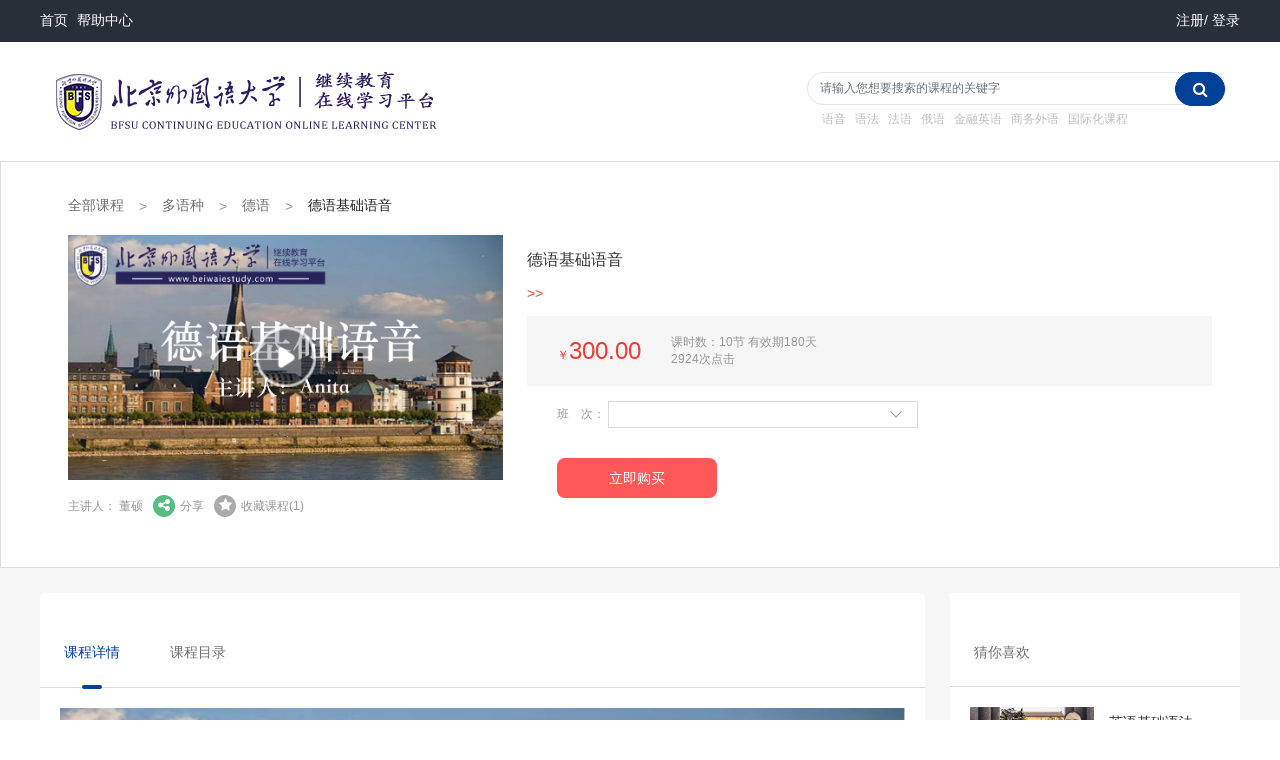

--- FILE ---
content_type: text/html; charset=utf-8
request_url: http://www.beiwaiestudy.com/index.php?m=bw&c=index&a=public_pro_detail&pro_id=203
body_size: 5156
content:
<!doctype html>
<html>
<head>
    <!-- Required meta tags -->
    <meta charset="utf-8">
    <!-- <meta name="viewport" content="width=device-width, initial-scale=1, shrink-to-fit=no"> -->

    <!-- Bootstrap CSS -->
    <link rel="stylesheet" href="statics/ch/css/bootstrap/css/bootstrap.min.css">
    <link rel="stylesheet" href="statics/ch/css/font-awesome-4.7.0/css/font-awesome.min.css">
    <link rel="stylesheet" href="/statics/ch/css/layui/css/layui.css">
    <link rel="stylesheet" href="statics/ch/css/main.css?v=2021022025">

    <meta name="description" content="">
    <meta name="keywords" content="">
    <title>德语基础语音_北京外国语大学继续教育在线学习平台</title>
</head>
<body>
<div class="top-nav-bg">
    <div class="container container-bw top-nav">
        <div class="top-nav-left">
            <a href="/">首页</a>

            <a href="?m=ch&c=help">帮助中心</a>
        </div>
        <div class="top-nav-right">
                                    <a href="?m=bw&c=index&a=login&loginbox=1">注册</a>/
            <a href="?m=bw&c=index&a=login">登录</a>
                    </div>
    </div>
</div>
<!-- 页头 -->
<div class="container container-bw header">
    <div class="logo">
        <a href="/"><img src="statics/ch/images/logo.png" alt=""></a>
    </div>

    <div class="top-search">
        <form  method="get" id="search_submit" action="">
            <input type="hidden" name="m" value="bw">
            <input type="hidden" name="c" value="index">
            <input type="hidden" name="a" value="public_pro_list">
            <div class="input-group bw-search">
                <input type="text" class="form-control"  placeholder="请输入您想要搜索的课程的关键字" name="keyword" value="">
                <div class="input-group-prepend">
                            <span class="input-group-text" >
                                <i class="fa fa-search" aria-hidden="true" onclick="search()"></i>
                            </span>
                </div>
            </div>
        </form>
        <script>
            function search(){
                $("#search_submit").submit();
            }
        </script>
        <div class="search-kc">
                                    <a href="index.php?m=bw&c=index&a=public_pro_list&keyword=语音">语音</a>
                        <a href="index.php?m=bw&c=index&a=public_pro_list&keyword=语法">语法</a>
                        <a href="index.php?m=bw&c=index&a=public_pro_list&keyword=法语">法语</a>
                        <a href="index.php?m=bw&c=index&a=public_pro_list&keyword=俄语">俄语</a>
                        <a href="index.php?m=bw&c=index&a=public_pro_list&keyword=金融英语">金融英语</a>
                        <a href="index.php?m=bw&c=index&a=public_pro_list&keyword=商务外语">商务外语</a>
                        <a href="index.php?m=bw&c=index&a=public_pro_list&keyword=国际化课程">国际化课程</a>
                        <!--            <a href="index.php?m=bw&c=index&a=public_pro_list&keyword=语法">语法</a>-->
            <!--            <a href="index.php?m=bw&c=index&a=public_pro_list&keyword=商务">商务</a>-->
            <!--            <a href="index.php?m=bw&c=index&a=public_pro_list&keyword=俄语">俄语</a>-->
            <!--            <a href="index.php?m=bw&c=index&a=public_pro_list&keyword=法语">法语</a>-->
            <!--            <a href="index.php?m=bw&c=index&a=public_pro_list&keyword=金融">金融</a>-->
            <!--            <a href="index.php?m=bw&c=index&a=public_pro_list&keyword=基建">基建</a>-->
            <!--            <a href="index.php?m=bw&c=index&a=public_pro_list&keyword=国际化">国际化</a>-->
        </div>
    </div>
</div>
<!-- 页头 -->    <div class="kc-content-bg">
      <div class="container container-bw kc-nav">
  <a href="?m=bw&c=index&a=public_pro_list">全部课程</a>
  <span>></span>
  <a href="?m=bw&c=index&a=public_pro_list&item12_p_sort_name=多语种">多语种</a>
  <span>></span>
  <a href="?m=bw&c=index&a=public_pro_list&item12_sort_name=德语">德语</a>
  <span>></span>
  德语基础语音</div>
      <div class="container container-bw kc-content">
        <div class="kc-left">


          <img src="./books/product/bw_2022101204163949801.png" alt="">
                    <a href="javascript:;" class="kc-play"></a>
          <div class="video-box">
            <video id="player_id" src="387702307060393001" width="435" height="245" controls></video>
          </div>
          
          <div class="kc-info-l">
            主讲人： 董硕            <a href=""><div class="kc-fx"><i class="fa fa-share-alt" aria-hidden="true"></i></div>分享</a>
            <a href="javascript:;" id="sc"  pro_id="203" ><div class="kc-sc kc-sc0" id="tubiao"><i class="fa fa-star" aria-hidden="true"></i></div><span id="sc_show">收藏课程</span>(<span id="sc_num">1</span>)</a>
          </div>
        </div>
        <div class="kc-right">
          <a href="" class="kc-title">德语基础语音</a>
          <p class="kc-info">
                        <a href="" target="_blank"> >></a>
          </p>
          <div class="kc-jg">
                        <span><em>￥</em>300.00</span>
            

            <div>课时数：10节   有效期180天<br> 2924次点击</div>
          </div>
          <div class="kc-info-s">
            
                        <div class="kc-l2">
              <span>班&nbsp;&nbsp;&nbsp;&nbsp;次</span>：
              <select name="class_name" id="class_name">
                                <option value=""></option>
                              </select>
            </div>
                        <input type="hidden" name="pro_id" id="pro_id" value="203">
                                    <a href="javascript:;"  class="kc-btn" id="lj_buy">立即购买</a>
                        
          </div>
        </div>

      </div>
    </div>
    <div class="list-bg">
      <div class="container container-bw list-search">
        <div class="h25"></div>
        <div class="list-search-main">
          <div class="list-search-mainleft">
            <div class="kc-nav-a">
              <a href="javascript:;" class="on">课程详情</a>
                            <a href="javascript:;">课程目录</a>
                                        </div>
            <div class="kc-con">
              <!--课程详情-->
              <div class="kc-con-box">
                                <img src="./books/product/bw_2022101204165756536.png" alt="">
                              </div>
              <!--课程详情-->
                            <!--课程目录-->
              <div class="kc-con-box" style="display: none">

<!--                -->
                <ul class="kcdg-con">
                                                                        <li>
                    <a href="index.php?m=bw&c=index&a=public_pro_detail_lbk_see&pro_id=203">
                      <div class="kc-img">
                        
                        <img src="./books/lbk/bw_2022101204192697154.png" alt="">
                      </div>
                        <div class="kc-info">
                            <h3>第1讲</h3>
                            <p>时长：25:12</p>
                        </div>
                    </a>
                  </li>
                                                      <li>
                    <a href="index.php?m=bw&c=index&a=public_pro_detail_lbk_see&pro_id=203">
                      <div class="kc-img">
                        
                        <img src="./books/lbk/bw_2022101204202889734.png" alt="">
                      </div>
                        <div class="kc-info">
                            <h3>第2讲</h3>
                            <p>时长：37:40</p>
                        </div>
                    </a>
                  </li>
                                                      <li>
                    <a href="index.php?m=bw&c=index&a=public_pro_detail_lbk_see&pro_id=203">
                      <div class="kc-img">
                        
                        <img src="./books/lbk/bw_2022101204213969223.png" alt="">
                      </div>
                        <div class="kc-info">
                            <h3>第3讲</h3>
                            <p>时长：20:17</p>
                        </div>
                    </a>
                  </li>
                                                      <li>
                    <a href="index.php?m=bw&c=index&a=public_pro_detail_lbk_see&pro_id=203">
                      <div class="kc-img">
                        <div class="kc-cover"></div>
                        <img src="./books/lbk/bw_2022101204225717619.png" alt="">
                      </div>
                        <div class="kc-info">
                            <h3>第4讲</h3>
                            <p>时长：23:21</p>
                        </div>
                    </a>
                  </li>
                                                      <li>
                    <a href="index.php?m=bw&c=index&a=public_pro_detail_lbk_see&pro_id=203">
                      <div class="kc-img">
                        <div class="kc-cover"></div>
                        <img src="./books/lbk/bw_2022101204240414264.png" alt="">
                      </div>
                        <div class="kc-info">
                            <h3>第5讲</h3>
                            <p>时长：31:13</p>
                        </div>
                    </a>
                  </li>
                                                      <li>
                    <a href="index.php?m=bw&c=index&a=public_pro_detail_lbk_see&pro_id=203">
                      <div class="kc-img">
                        <div class="kc-cover"></div>
                        <img src="./books/lbk/bw_2022101204404266997.png" alt="">
                      </div>
                        <div class="kc-info">
                            <h3>第6讲</h3>
                            <p>时长：33:01</p>
                        </div>
                    </a>
                  </li>
                                                      <li>
                    <a href="index.php?m=bw&c=index&a=public_pro_detail_lbk_see&pro_id=203">
                      <div class="kc-img">
                        <div class="kc-cover"></div>
                        <img src="./books/lbk/bw_2022101204412650438.png" alt="">
                      </div>
                        <div class="kc-info">
                            <h3>第7讲</h3>
                            <p>时长：33:38</p>
                        </div>
                    </a>
                  </li>
                                                      <li>
                    <a href="index.php?m=bw&c=index&a=public_pro_detail_lbk_see&pro_id=203">
                      <div class="kc-img">
                        <div class="kc-cover"></div>
                        <img src="./books/lbk/bw_2022101204422358068.png" alt="">
                      </div>
                        <div class="kc-info">
                            <h3>第8讲</h3>
                            <p>时长：22:22</p>
                        </div>
                    </a>
                  </li>
                                                      <li>
                    <a href="index.php?m=bw&c=index&a=public_pro_detail_lbk_see&pro_id=203">
                      <div class="kc-img">
                        <div class="kc-cover"></div>
                        <img src="./books/lbk/bw_2022101204435978992.png" alt="">
                      </div>
                        <div class="kc-info">
                            <h3>第9讲</h3>
                            <p>时长：24:27</p>
                        </div>
                    </a>
                  </li>
                                                      <li>
                    <a href="index.php?m=bw&c=index&a=public_pro_detail_lbk_see&pro_id=203">
                      <div class="kc-img">
                        <div class="kc-cover"></div>
                        <img src="./books/lbk/bw_2022101204444534276.png" alt="">
                      </div>
                        <div class="kc-info">
                            <h3>第10讲</h3>
                            <p>时长：49:22</p>
                        </div>
                    </a>
                  </li>
                  
                </ul>

              </div>
              <!--课程目录-->
                            
            </div>
          </div>
          <div class="list-search-mainright">
            <div class="top-cnxh">
  猜你喜欢
</div>
<div class="main-cnxh">
  <ul>
        <li>
      <a href="index.php?m=bw&c=index&a=public_pro_detail&pro_id=7"><img src="./books/product/bw_2020121001212591408.png" alt=""></a>
      <div class="dt-cnxh">
        <a href="index.php?m=bw&c=index&a=public_pro_detail&pro_id=7">英语基础语法</a>
        <span><em>￥</em>240.00</span>
      </div>
    </li>
        <li>
      <a href="index.php?m=bw&c=index&a=public_pro_detail&pro_id=8"><img src="./books/product/bw_2020121001214514614.png" alt=""></a>
      <div class="dt-cnxh">
        <a href="index.php?m=bw&c=index&a=public_pro_detail&pro_id=8">英语语法进阶</a>
        <span><em>￥</em>240.00</span>
      </div>
    </li>
        <li>
      <a href="index.php?m=bw&c=index&a=public_pro_detail&pro_id=9"><img src="./books/product/bw_2020121001220191554.png" alt=""></a>
      <div class="dt-cnxh">
        <a href="index.php?m=bw&c=index&a=public_pro_detail&pro_id=9">商务礼仪</a>
        <span><em>￥</em>320.00</span>
      </div>
    </li>
        <li>
      <a href="index.php?m=bw&c=index&a=public_pro_detail&pro_id=10"><img src="./books/product/bw_2020121001222255791.png" alt=""></a>
      <div class="dt-cnxh">
        <a href="index.php?m=bw&c=index&a=public_pro_detail&pro_id=10">商务英文演讲</a>
        <span><em>￥</em>240.00</span>
      </div>
    </li>
        <li>
      <a href="index.php?m=bw&c=index&a=public_pro_detail&pro_id=11"><img src="./books/product/bw_2020121001153787992.png" alt=""></a>
      <div class="dt-cnxh">
        <a href="index.php?m=bw&c=index&a=public_pro_detail&pro_id=11">词汇</a>
        <span><em>￥</em>320.00</span>
      </div>
    </li>
        <li>
      <a href="index.php?m=bw&c=index&a=public_pro_detail&pro_id=12"><img src="./books/product/bw_2020121104173678531.png" alt=""></a>
      <div class="dt-cnxh">
        <a href="index.php?m=bw&c=index&a=public_pro_detail&pro_id=12">俄语词法</a>
        <span><em>￥</em>640.00</span>
      </div>
    </li>
    
  </ul>
</div>
          </div>

        </div>
      </div>
    </div>
<!-- footer -->
<div class="footer">
    <div class="container container-bw footer-content">
        <div class="footer-box">
            <div class="footer-help">
                <ul>
                    <li>
                        <p>如何购买</p>
                        <a href="?m=ch&c=help&classid=20" target="_blank">如何购课</a>
                        <a href="?m=ch&c=help&classid=21" target="_blank">网上支付</a>
                        <a href="">优惠券使用流程</a>
                    </li>
                    <li>
                        <p>新生入学</p>
                        <a href="?m=ch&c=help&classid=24" target="_blank">忘记密码</a>
                        <a href="?m=ch&c=help&classid=26" target="_blank">协议管理</a>
                        <a href="?m=ch&c=help&classid=25" target="_blank">如何听课</a>
                    </li>
                    <li>
                        <p>常见问题处理</p>
                        <a href="?m=ch&c=help&classid=37">电子教室如何安装</a>
                        <a href="?m=ch&c=help&classid=28" target="_blank">录播课无法播放</a>
                        <a href="?m=ch&c=help&classid=29" target="_blank">上课卡顿</a>
                    </li>
                    <li>
                        <p>售后服务</p>
                        <a href="?m=ch&c=help&classid=35" target="_blank">发票开具事宜</a>
                        <a href="?m=ch&c=help&classid=36" target="_blank">请假与退课</a>
                        <a href="?m=ch&c=help" target="_blank">更多问题</a>
                    </li>
                </ul>
            </div>
            <div class="footer-phone">
                <div class="title-rx">
                    <span><i class="fa fa-phone"></i></span>
                    服务热线
                </div>
                <div class="phone400">010-88816888</div>
                <div class="time">工作日8:30-17:30；节假日9:00-17:00</div>
            </div>
        </div>
        <div class="footer-info">
            <p>
                <a href="?m=bw&c=aboutus">关于我们</a>
                <span>|</span>
                <a href="?m=ch&c=news&a=catalog&hash=news">新闻公告</a>
                <span>|</span>
                <a href="?m=bw&c=interact&a=cooperate">商务合作</a>
                <span>|</span>
                <a href="?m=bw&c=interact&a=customer">客服中心</a>
                <span>|</span>
                <a href="?m=bw&c=interact">在线留言</a>
                <span>|</span>
                <a href="?m=bw&c=interact&a=partner">合作伙伴</a>
                <span>|</span>
                <a href="?m=bw&c=interact&a=contact">联系我们</a>
                <span>|</span>
                <a href="?m=bw&c=job">人员招聘</a>
            </p>
            <p>
                <a href="https://beian.miit.gov.cn" target="_blank">京ICP备09021422号-10</a>
                <a target="_blank" href="http://www.beian.gov.cn/portal/registerSystemInfo?recordcode=11040202430166" style="height:20px;line-height:20px;margin-left: 10px"><img src="/statics/bw/bwqt/images/beian.png" />京公网安备 11040202430166号</a>
            </p>
            <p>
                Copyright © 2020 北京外国语大学继续教育学院, All Rights Reserved
            </p>
        </div>
    </div>
</div>
<!-- footer -->
<!-- Optional JavaScript -->
<!-- jQuery first, then Popper.js, then Bootstrap JS -->
<script src="statics/ch/js/jquery-3.5.1.min.js" ></script>
<script src="statics/ch/js/popper.min.js" ></script>
<script src="statics/ch/css/bootstrap/js/bootstrap.min.js" ></script>
<script src="statics/ch/js/index.js?v=2021022025" ></script>
</body>
</html><script src="statics/bw/bwqt/js/jquery.js"></script>
<script src="statics/bw/layui/layui.all.js"></script>
<script src="statics/bw/js/kl.js"></script>


<link href="https://imgcache.qq.com/open/qcloud/video/tcplayer/tcplayer.css" rel="stylesheet">
<!--如果需要在 Chrome 和 Firefox 等现代浏览器中通过 H5 播放 HLS 格式的视频，需要在 tcplayer.v4.1.min.js 之前引入 hls.min.0.13.2m.js。-->
<script src="https://imgcache.qq.com/open/qcloud/video/tcplayer/libs/hls.min.0.13.2m.js"></script>
<!--播放器脚本文件-->
<script src="statics/ch/js/tcplayer.v4.1.min.js"></script>
<script>
  var player = TCPlayer("player_id", { // player-container-id 为播放器容器ID，必须与html中一致
    fileID: '387702307060393001', // 请传入需要播放的视频fileID 必须
    appID: '1500002821', // 请传入点播账号的appID 必须
    autoplay: false //是否自动播放
    //其他参数请在开发文档中查看
  });
</script>







<script>
  $(".kc-left .kc-play").click(function(){
    $(".video-box").css("z-index","500");
    $(".video-box video")[0].play();
  })
</script>

<!--<script src="statics/ch/js/jquery-3.5.1.min.js"></script>-->
<!--<script src="statics/by/admin2020/layui/layui.js"></script>-->
<script>
  layui.use('layer', function(){
    var layer = layui.layer;
    // $(".lbk_zj_css").click(function(){
  });
</script>
<script>

  //领取优惠券
  $(".lq_yhq").on("click",function() {
    var yhq_id = $(this).attr("yhq_id");
    console.log("优惠券id:"+yhq_id);
    var that = $(this);
    $.ajax({
      url: "index.php?m=bw&c=index&a=public_lq_yhq" ,
      type: "post",
      data: {"dosubmit": "1", "yhq_id": yhq_id},
      // data: myform,
      dataType: "json",
      timeout: 15000,
      async: false,//请求是否异步，默认为异步，这也是ajax重要特性
      cache: false,//作用就是第一次请求完毕之后，如果再次去请求，可以直接从缓存里面读取而不是再到服务器端读取
      beforeSend: function (XMLHttpRequest) {
        console.log("加载中。。");
      },
      success: function (data) {
        if(data.msgno==1){//
          layer.msg(data.msg);
          // that.children('.lq-r').css("background-color",'grey');
          // that.children('.lq-r').css("border","1px solid grey");
          // that.children('.lq-l').css("border","1px solid grey");
          // that.children('.ico-l').css("border","1px solid grey");
          // that.children('.ico-r').css("border","1px solid grey");
        }else if(data.msgno == -1){
          layer.open({
            title: '提示信息'
            ,content: data.msg,
            btn: ['去登录', '关闭']
            ,yes: function(index, layero){
              window.location.href = "index.php?m=bw&c=index&a=login&forward="+'http%3A%2F%2Fwww.beiwaiestudy.com%2Findex.php%3Fm%3Dbw%26c%3Dindex%26a%3Dpublic_pro_detail%26pro_id%3D203';
            }
          });
        }else{
          layer.msg(data.msg);
        }
      },
      complete: function (XMLHttpRequest, textStatus) {
        console.log(XMLHttpRequest);
        console.log(textStatus);
        if (textStatus == "success") {
          console.log("加载完成。。");
        } else {
          console.log("加载失败。。");
        }
      },
      error: function (err) {
        console.log("请求出错。。");
      }
    });
  });

  $("#lj_buy").on("click",function(e){
    var pro_id = $("#pro_id").val();
    var class_name = $("#class_name").val();
    window.location.href = "index.php?m=bw&c=index&a=ord&pro_id="+pro_id+"&class_name="+class_name;
  })
  $("#sc").on("click",function(e){
    console.log("-----11----------------");
    var pro_id = $(this).attr("pro_id");
    $.ajax({
      url: "index.php?m=bw&c=index&a=public_sc" ,
      type: "post",
      data: {"dosubmit": "1", "pro_id": pro_id},
      dataType: "json",
      timeout: 15000,
      async: false,//请求是否异步，默认为异步，这也是ajax重要特性
      cache: false,//作用就是第一次请求完毕之后，如果再次去请求，可以直接从缓存里面读取而不是再到服务器端读取
      beforeSend: function (XMLHttpRequest) {
        console.log("加载中。。");
        console.log("-----222----------------");
      },
      success: function (data) {
        if(data.msgno==-1){
          //询问框
          layer.confirm(data.msg, {
            btn: ['立即登录','取消'] //按钮
          }, function(){
            window.location.href = "index.php?m=bw&c=index&a=login&forward="+'http%3A%2F%2Fwww.beiwaiestudy.com%2Findex.php%3Fm%3Dbw%26c%3Dindex%26a%3Dpublic_pro_detail%26pro_id%3D203';
          }, function(){

          });
        }else if (data.msgno == 1) {
          layer.msg(data.msg);
          $("#sc_num").text(data.sc_num);
          if(data.sc_or_del==1){
            $("#tubiao").removeClass("kc-sc0");
            $("#sc_show").text("已收藏");
          }else{
            $("#tubiao").addClass("kc-sc0");
            $("#sc_show").text("收藏课程");
          }
        } else {
          layer.msg(data.msg, {icon: 5});
        }
      },
      complete: function (XMLHttpRequest, textStatus) {
        console.log(XMLHttpRequest);
        console.log(textStatus);
        if (textStatus == "success") {
          console.log("加载完成。。");
        } else {
          console.log("加载失败。。");
        }
      },
      error: function (err) {
        console.log("请求出错。。");
      }
    });
  })
</script>

--- FILE ---
content_type: text/css
request_url: http://www.beiwaiestudy.com/statics/ch/css/main.css?v=2021022025
body_size: 53946
content:
body {
    font-size: 14px;
    font-family: Microsoft YaHei, Tahoma, Helvetica, Arial;
    margin: 0;
    padding: 0;
    background-color: #fff;
}

* {
    -webkit-box-sizing: border-box;
    -moz-box-sizing: border-box;
    box-sizing: border-box;
}

div, dl, dt, dd, ul, ol, li, h1, h2, h3, h4, h5, h6, pre, form, fieldset, input, textarea, p, blockquote, th, td, section {
    margin: 0;
    padding: 0;
}

ol, ul {
    list-style: none;
}

input {
    border: 0;
}

input::-webkit-input-placeholder,textarea::-webkit-input-placeholder {
    color: #c0c0c0;
}

input:-moz-placeholder,textarea:-moz-placeholder {
    color: #c0c0c0;
}

input::-moz-placeholder,textarea::-moz-placeholder {
    color: #c0c0c0;
}

input:-ms-input-placeholder,textarea:-ms-input-placeholder {
    color: #c0c0c0;
}
 input[type='submit'], input[type='reset'], input[type='button'], input[type='radio'], input[type='checkbox'], input[type='textarea'], select {
     -webkit-appearance: none;
     -moz-appearance: none;
     appearance: none;
 }
input:-webkit-autofill {
    -webkit-box-shadow: 0 0 0 1000px white inset;
    -webkit-text-fill-color: #333;
}
a{
    color: #c0c0c0;
    text-decoration: none;
    cursor: pointer;
}
a:hover{
    color: #004097;
}
.c{
    clear: both;
}
.h25{
    height: 25px
}
.topindex-nav-bg{
    width: 100%;
    min-width: 1200px;
    height: 34px;
    background-color: #f5f7fa;
    border-bottom: 1px solid #e3e3e3;
    color: #828282;
}
.topindex-nav{
    display: flex;
    align-items: center;
    justify-content: space-between;
    height: 34px;
}
.topindex-nav a{
    color: #828282;
    padding: 0;
    font-size: 14px;
    text-decoration: none;
}
.top-nav-bg{
    width: 100%;
    min-width: 1200px;
    height: 42px;
    background-color: #282f39;
}
.top-nav{
    display: flex;
    align-items: center;
    justify-content: space-between;
    height: 42px;
}
.top-nav a{
    color: #fff;
    padding: 0;
    font-size: 14px;
    text-decoration: none;
}
.top-nav-left a{
    margin-right: 5px;
}
.top-nav-right{
    color: #fff;
}
.list-banner{
    width: 100%;
    min-width: 1200px;
    height: 300px;
    background: url(../images/banner-xwgg.jpg) center no-repeat;
}
.container-bw{
    width: 1200px;
    max-width: 1200px;
    padding: 0;
    margin:0 auto;
}
.header{
    padding: 30px 0;
    display: flex;
    justify-content: space-between;
}
.header .logo{
    width: 400px;
}
.header .top-search{
    width: 433px;
    padding-right: 15px;
}
.bw-search{
    margin-bottom: 5px;
    /* border-radius: calc(.75em + .375rem); */
}
.bw-search .input-group-prepend .input-group-text,.bw-search .input-group-prepend:not(:first-child)>.input-group-text{
    background-color: #004097;
    border-color: #004097;
    width: 50px;
    border-radius: 50px;
    height: 34px;
    position: absolute;
    top: 0;
    right: 0;
    z-index: 100;
    cursor: pointer;
}
    .bw-search .input-group-prepend .input-group-text,.bw-search .input-group-prepend:not(:first-child)>.input-group-text:hover{
    background-color:#007fee;
    }
.bw-search i{
    color: #fff;
    margin: 0 auto;
}
.bw-search .form-control,.bw-search>.form-control:not(:last-child){
    font-size: 12px;
    color: #000;
    height: 33px;
    line-height: 33px;
    border-radius: 33px;
    border:1px solid #e4e6e7;
    width: 100%;
    padding-right: 60px;
    -webkit-box-shadow:none;
    box-shadow:none;
}
.bw-search .form-control:focus{
    -webkit-box-shadow:none;
    box-shadow:none;
}
.search-kc{
    padding: 0 15px;
}
.search-kc a{
    margin-right: 5px;
    text-decoration: none;
    color: #c0c0c0;
    font-size: 12px;
}
.search-kc a:hover{
    color: #004097;
}
.bw-navs .nav-item{
    margin-right: 15px;
}
.bw-navs .nav-item a{
    font-size: 16px;
    color: #727171;
}
.bw-navs .nav-item a.active,.bw-navs .nav-item a:hover{
    color: #004097;
    background-color:#fff;
}
.bw-navs-title{
    width: 255px;
    background-color: #004097;
    border-top-left-radius: 5px;
    border-top-right-radius: 5px;
}
.bw-navs .bw-navs-title a{
    text-align: center;
    color: #fff;
}
.bw-navs .bw-navs-title a:hover{
    text-align: center;
    color: #fff;
    background-color: #004097;
    border-top-left-radius: 5px;
    border-top-right-radius: 5px;
}
.dropdown-menu{
    margin-top: -1px;
    width: 110px;
    min-width: 110px;
    border-top-left-radius: 0;
    border-top-right-radius: 0;
}
.bw-navs .nav-item.dropdown a.dropdown-item{
    width: 108px;
    min-width: 108px;
}
.bw-navs .nav-item.dropdown a.dropdown-item:hover{
    background: #e9ecef;
    color: #727171;
}
.bw-navs .nav-item.dropdown a.nav-link{
    width: 110px;
    border-bottom-left-radius: 0;
    border-bottom-right-radius: 0;
    position: relative;
}
.bw-navs .nav-item.dropdown.show>.nav-link{
    color: #fff;
    background-color: #004097;
}
.bw-banner{
    width: 100%;
    height: 506px;
    position: relative;
}
.bw-navs-class{
    position: relative;
}
.bw-navs-all{
    width: 255px;
    height: 506px;
    z-index: 500;
    background-color: #fff;
    opacity: 0.949;
    position: absolute;
}
.bw-navs-all p{
    color: #010101;
    font-size: 16px;
    margin-bottom: 5px;
    height: 24px;
    line-height: 24px;
}
.bw-navs-all ul,.bw-navs-all li{
    padding:0;
    margin:0;
    list-style:none
}
.bw-navs-all li{
    height: 56px;
    padding: 5px 15px 0;
    cursor: pointer;
    overflow: hidden;
}
.bw-navs-all li:first-child,.bw-navs-all li:last-child{
    height: 57px;
}
.bw-navs-all li:hover{
    background-color: #dee5f1;
}
.bw-navs-all span{
    padding: 0 6px;
    color: #a9a7a7;
}
.bw-navs-all a{
    text-decoration: none;
    font-size: 14px;
    color: #999;
    height: 16px;
    line-height: 16px;
}
.bw-navs-all a:hover,.bw-navs-all a.on{
    color: #004097;
}
.bw-navs-all li:hover p{
    color: #004097;
}
.bw-navs-allshow{
    position: absolute;
    width: 735px;
    height: 506px;
    padding: 40px 50px;
    left:255px;
    top: 0;
    z-index: 100;
    background-color: #fff;
    font-size: 14px;
    display: none;
    opacity: .96;
}
.bw-navs-allshow li{
    /*height: 45px;*/
    min-height: 45px;
    line-height: 45px;
    display: flex;
    align-items: center;
    flex-wrap: wrap;
    flex-shrink: 0;
    padding-left: 80px;
    position: relative;
}
.bw-navs-allshow span{
    position: absolute;
    left: 0;
    top: 0;
    margin-right: 20px;
}
.bw-navs-allshow a{
    text-decoration: none;
    display: flex;
    align-items: center;
}
.bw-navs-allshow a:hover{
    color: #004097;
}
.bw-navs-allshow a::before{
    content: "";
    display: inline-block;
    width: 2px;
    height: 15px;
    background-color: #d2d2d2;
    margin-right: 15px;
    margin-left: 15px;
}
.bw-carousel{
    width: 100%;
    min-width: 1200px;
    position: relative;
    top: 0;
    left: 0;
    z-index: 400;
}
.bw-carousel .carousel-control-prev{
    width: 20px;
    height: 20px;
    top: 50%;
    margin-top: -10px;
    margin-left: 100px;
}
.bw-carousel .carousel-control-next{
    width: 20px;
    height: 20px;
    top: 50%;
    margin-top: -10px;
    margin-right: 100px;
}
.bw-index-bg{
    width: 100%;
    min-width: 1200px;
    height: auto;
    background-color: #f6f6f6;
    padding-top: 24px;
    padding-bottom: 26px;
}
.bw-index-content{
    background-color: #fff;
    margin-bottom: 24px;
    padding: 24px;
    border-top-left-radius: 5px;
    border-top-right-radius: 5px;
}
.bw-list-zxkc{
    position: relative;
    margin-bottom: 20px;
}
.bw-list-zxkc .nav-link{
    padding: 0;
    height: 45px;
    line-height: 45px;
    font-size: 14px;
    color: #727171;
}
.bw-list-zxkc .nav-link.active{
    background-color: #fff;
    color: #004097;
    font-size: 16px;
}
.bw-title-zxkc .nav-link{
      position: relative;
      font-size: 18px;
      color: #004097;
      padding-left: 18px;
}
.bw-title-zxkc .nav-link::before{
    position: absolute;
    display: block;
    top: 12px;
    left: 0;
    content: "";
    width: 5px;
    height: 20px;
    border-radius: 5px;
    background-color: #004097;

}
.bw-list-zxkc .nav-item{
    margin-right: 45px;
}
.bw-list-zxkc .nav-item:last-child{
    margin-right: 0;
    position: absolute;
    right: 0;
}
.bw-list-zxkc .nav-item:last-child .nav-linkmore{
    font-size: 12px;
    color: #c8c8c8;
}
.bw-list-zxkcdt{
    display: flex;
    margin: 0;
    padding: 0;
    list-style: none;
    justify-content: space-between;
}
.bw-list-zxkcdt li{
    margin: 0;
    padding: 8px;
    list-style: none;
    width: 210px;
}
.bw-list-zxkcdt li:hover{
    box-shadow: 0 0 10px 0 #ccc;
}
.bw-list-zxkcdt .card{
    border:none;
}
.bw-list-zxkcdt .card a.img-a{
    width: 195px;
    height: 145px;
    overflow: hidden;
}
.bw-list-zxkcdt .card a.img-a img{
    width: 195px;
    height: 145px;
}
.bw-list-zxkcdt .card a:hover img{
    opacity: .8;
}
.bw-list-zxkcdt .card-body{
    padding: 16px 8px;
}
.bw-list-zxkcdt .card-body a{
    display: block;
    text-decoration: none;
    font-size: 16px;
    margin-bottom: 5px;
    color: #333;
    height: 50px;
    line-height: 25px;
    overflow: hidden;
}
.bw-list-zxkcdt .card-body a:hover{
    font-weight: bold;
}
.bw-list-zxkcdt .card-body p{
    font-size: 12px;
    margin-bottom: 8px;
    color: #999;
}
.bw-list-zxkcdt .card-bottom{
    display: flex;
    justify-content: space-between;
    font-size: 12px;
}
.bw-list-zxkcdt .card-info{
    display: flex;
    align-items: center;
    color: #999;
}
.bw-list-zxkcdt .card-info img{
    width: 35px;
    height: 35px;
}
.bw-list-zxkcdt .card-price{
    color: #ef3c37;
    font-size: 18px;
}
.bw-list-zxkcdt .card-price em{
    font-style: normal;
    font-size: 12px;
}
.bw-index-content2{
    background-color: #fff;
    margin-bottom: 24px;
    padding: 0;
    border-top-left-radius: 5px;
    border-top-right-radius: 5px;
}
.bw-sec02{
    display: flex;
    justify-content: space-between;
}
.bw-left-sec02{
    width: 262px;
    height: 428px;
    border-top-left-radius: 5px;
    padding: 35px 0 20px;
}
.bw-left-bg01{
    background-color: #6ad0ff;
}
.bw-left-bg02{
    background-color: #ff8d8d;
}
.bw-left-bg03{
    background-color: #ffc56a;
}
.bw-left-bg04{
    background-color: #a1acfe;
}
.bw-left-sec02 h5{
    text-align: center;
    color: #fff;
    font-size: 25px;
}
.bw-left-sec02 p{
    text-align: center;
    color: #fff;
    font-size: 12px;
    margin-bottom: 15px;
}
.bw-left-sec02 .zxkc-hr{
    width: 20px;
    height: 4px;
    border-radius: 4px;
    background-color: #fff;
    margin: 10px auto;
}
.bw-left-banner{
    width: 262px;
    height: 292px;  
}
.bw-left-banner .carousel-inner{
    width: 262px;
    height: 292px; 
}
.bw-left-banner .carousel-inner::before{
    content: "";
    width: 230px;
    height: 242px;
    position: absolute;
    left: 16px;
    top: 15px;
    background-color: rgb( 255, 255, 255 );
    opacity: 0.302;
    border-radius: 5px;

}
.bw-left-banner .carousel-item{
    width: 198px;
    height: 272px;
    left: 32px;
}
.bw-left-banner .carousel-item img{
    width: 198px;
    height: 272px;
    border-radius: 5px;
    opacity: 1;
}
.bw-left-banner .carousel-item-next img,.bw-left-banner .carousel-item-prev img{
    opacity: 1;
}
.bw-left-banner .active.carousel-item-left img{
    opacity: .2;
}
.bw-left-banner .active.carousel-item-right img{
    opacity: .2;
}
.bw-list-kcdt{
    display: flex;
    margin: 0;
    padding: 24px;
    list-style: none;
    flex-wrap: wrap;
    width: 430px;
}
.bw-list-kcdt li{
    margin: 0;
    padding: 0;
    list-style: none;
    width: 190px;
    height: 175px;
    margin-bottom: 24px;
}
.bw-list-kcdt li:hover{
    /*box-shadow: 0 0 10px 0 #ccc;*/
}
.bw-list-kcdt li.mb0{
    margin-bottom: 0;
}
.bw-list-kcdt .card{
    border:none;
}
.bw-list-kcdt .card-body{
    padding: 20px 8px;
}
.bw-list-kcdt .card-body a.card-title{
    text-decoration: none;
    font-size: 16px;
    margin-bottom: 20px;
    color: #333;
}
.bw-list-kcdt .card-body a.card-title:hover{
    font-weight: bold;
}
.bw-list-kcdt .card-body p{
    font-size: 12px;
    margin-bottom: 8px;
    color: #999;
}
.bw-list-kcdt .card-bottom{
    display: flex;
    justify-content: space-between;
    font-size: 12px;
    align-items: flex-start;
    padding-top: 12px;
}
.bw-list-kcdt .card-info{
    display: flex;
    align-items: center;
    color: #999;
    height: 50px;
}
.bw-list-kcdt .card-info img{
    width: 35px;
    height: 35px;
    margin-right: 5px;
    border-radius: 50%;
}
.bw-list-kcdt .card-info div{
    height: 50px;
    padding: 9px 0 5px;
}
.bw-list-kcdt .card-info p{
    margin-bottom: 0;
    height:18px;
    line-height: 18px;
}
.bw-list-kcdt2{
    display: flex;
    margin: 0;
    padding: 24px 0;
    list-style: none;
    width: 230px;
    justify-content: flex-start;
    flex-direction: column;
}
.bw-list-kcdt2 li{
    margin: 0;
    padding: 0;
    list-style: none;
    width: 90%;
    margin-bottom: 24px;
}
.bw-list-kcdt2 li:last-child{
    margin-bottom: 0;
}
.bw-list-kcdt2 li img{
    width: 230px;
    height: 175px;
    border-radius: 5px;
}
.bw-list-kcdt2 a:hover img{
    opacity: .8;
}
.bw-rmkc{
    width: 278px;
}
.bw-list-rmkc{
    padding: 0 16px;
    height: 331px;
} 
.bw-list-rmkc ul,.bw-list-rmkc li{
    margin: 0;
    padding: 0;
    list-style: none;

}
.bw-list-rmkc ul{
    display: flex;
    flex-direction: column;
    justify-content: flex-start;
    height: 100%;
    font-size: 14px;
    position: relative;
    color: #727171;
}
.bw-list-rmkc ul::before{
    content: "";
    width: 20px;
    height: 100%;
    display: block;
    position: absolute;
    border-radius: 20px;
}
.rmkc-yyjc ul::before,.rmkc01 ul::before{
    background-image: -moz-linear-gradient( 90deg, rgb(174,231,255) 0%, rgb(106,208,255) 100%);
    background-image: -webkit-linear-gradient( 90deg, rgb(174,231,255) 0%, rgb(106,208,255) 100%);
    background-image: -ms-linear-gradient( 90deg, rgb(174,231,255) 0%, rgb(106,208,255) 100%);  
}
.rmkc-ksjn ul::before,.rmkc02 ul::before{
    background-image: -moz-linear-gradient( 90deg, rgb(248,219,191) 0%, rgb(255,141,141) 100%);
    background-image: -webkit-linear-gradient( 90deg, rgb(248,219,191) 0%, rgb(255,141,141) 100%);
    background-image: -ms-linear-gradient( 90deg, rgb(248,219,191) 0%, rgb(255,141,141) 100%);
}
.rmkc-dyz ul::before,.rmkc03 ul::before{
    background-image: -moz-linear-gradient( 90deg, rgb(255,220,165) 0%, rgb(255,197,106) 100%);
    background-image: -webkit-linear-gradient( 90deg, rgb(255,220,165) 0%, rgb(255,197,106) 100%);
    background-image: -ms-linear-gradient( 90deg, rgb(255,220,165) 0%, rgb(255,197,106) 100%);
}
.rmkc-hywy ul::before,.rmkc04 ul::before{
    background-image: -moz-linear-gradient( 90deg, rgb(217,244,255) 0%, rgb(161,172,254) 100%);
    background-image: -webkit-linear-gradient( 90deg, rgb(217,244,255) 0%, rgb(161,172,254) 100%);
    background-image: -ms-linear-gradient( 90deg, rgb(217,244,255) 0%, rgb(161,172,254) 100%);
}
.bw-list-rmkc em{
    font-style: normal;
    width: 20px;
    text-align: center;
    display: inline-block;
    color: #fff;
}
.bw-list-rmkc span{
    padding-left: 16px;
}
.bw-list-rmkc a{
    padding-left: 16px;
    text-decoration: none;
    color: #727171;
}
.bw-list-rmkc a:hover{
    color: #004097;
}
.bw-list-rmkc li{
    position: relative;
    z-index: 20;
    margin-top: 13px;
    text-overflow: ellipsis;
    white-space: nowrap;
    overflow: hidden;
}
.bw-rmkc{
    padding: 24px 0;
}
.bw-rmkc .top{
    padding: 8px 0;
    display: flex;
    align-items: center;
    justify-content: flex-end;
}
.bw-rmkc .top span{
    font-size: 18px;
    color: #39baf6;
    margin-right: 43px;
}
.bw-rmkc01 .top span{
    color: #39baf6;
}
.bw-rmkc02 .top span{
    color: #ff8d8d;
}
.bw-rmkc03 .top span{
    color: #ffc56a;
}
.bw-rmkc04 .top span{
    color: #a1acfe;
}
.bw-rmkc .top a{
    text-decoration: none;
    margin-right: 24px;
    font-size: 12px;
    color: #c8c8c8;
}
.bw-sec03{
    padding: 24px;
}
.bw-sec03 h5{
    font-size: 30px;
    text-align: center;
    height: 100px;
    line-height: 100px;
    color: #333;
    font-weight: normal;
}
.bw-sec03 .bw-hr{
    width: 30px;
    height: 1px;
    border-bottom: 1px solid #d0d0d0;
    margin: 0 auto;

}
.bw-sec03 p{
    font-size: 18px;
    color: #999;
    text-align: center;
    padding: 36px 0;
}
.bw-sec03 p span{
    padding: 0 32px;
}
.bw-ptjs{
    display: flex;
    justify-content: space-between;
}
.bw-ptjs img{
    display: block;
    width: 100%;
}
.bw-ptjs-dt{
    width: 182px;
    height: 328px;
}
.bw-ptjs-dt .hover{
    display: none;
}
.bw-hzdw{
    padding: 36px 11px 22px;
    display: flex;
    justify-content: space-around;
    flex-wrap: wrap;
}
.bw-hzdw a{
    display: block;
    width: 210px;
    height: 60px;
    border:1px solid #e4e6e7;
    margin-bottom: 15px;
    cursor: default;
}
.bw-hzdw img{
    width: 196px;
    height: 55px;
    display: block;
    margin: 0 auto;
}
.bw-hzdw a:hover img{
    width: 208px;
    height: 58px;
}
.bw-xwzx{
    padding: 22px 75px;
    display: flex;
    justify-content: space-between;
}
.bw-xwzx ul{
    width: 45%;
}
.bw-xwzx ul li{
    width: 100%;
    margin-bottom: 20px;
}
.bw-xwzx li span{
    font-size: 14px;
    color: #999999;
    margin-right: 20px;
}
.bw-xwzx li a{
    font-size: 14px;
    color: #333;
}
.bw-xwzx li a.active,.bw-xwzx li a:hover{
    color: #3388df;
    text-decoration: none;
}
.list-bg{
    width: 100%;
    min-width: 1200px;
    height: auto;
    background-color: #f6f6f6;
    padding-bottom: 50px;
}
.list-bg a{
    text-decoration: none;
}
.list-search-top{
    width: 100%;
    height: 70px;
    padding: 20px 15px;
    display: flex;
    align-items: center;
    justify-content: space-between;
    font-size: 14px;
    color: #727171;
}
.search-tj i{
    font-style: normal;
    font-size: 12px;
    color: #999;
}
.search-tj select{
    border: 1px solid #dcdcdc;
    padding: 0 25px 0 10px;
    background: #fff url(../images/ico-sl.png) no-repeat 95% center;
    
}
.search-tj .selectkc{
    display: inline-block;
    position: relative;
}
.search-tj .selectkc ul{
    display: none;
    position: absolute;
    width: 100px;
    left: 0;
    top: 23px;
    border:1px solid #dcdcdc;
    background-color: #fff;
    z-index: 20;

}
.search-tj .selectkc ul li{
    height: 25px;
    line-height: 25px;
    padding: 0 10px;
    text-align: left;
    cursor: pointer;
}
.search-tj .selectkc ul li:hover,.search-tj .selectkc ul li.on{
    background-color: #4673CC;
    color: #fff;
}
.search-tj .selectkc .xz{
    width: 100px;
    border: 1px solid #dcdcdc;
    padding: 0 25px 0 10px;
    background: #fff url(../images/ico-sl.png) no-repeat 95% center;
    cursor: pointer;
}
.list-search-box{
    width: 100%;
    height: auto;
    background-color: #fff;
    margin-bottom: 24px;
    padding: 24px 0;
    border-top-left-radius: 5px;
    border-top-right-radius: 5px;
    font-size: 14px;
    color: #999;
}
.list-search-box .s-all ul{
    display: flex;
    padding: 20px 24px 20px 104px;
    border-bottom: 1px solid #dcdddf;
    position: relative;
    flex-wrap: wrap;
}
.list-search-box .s-all ul li{
    display: inline-block;
    width: 80px;
    margin-bottom: 10px;
}
.list-search-box .s-all ul li:first-child{
    position: absolute;
    left: 24px;
}
.list-search-box .s-line{
    padding: 0 24px;
}
.list-search-box .s-line ul{
    display: flex;
    padding: 20px 0 20px 80px;
    border-bottom: 1px dashed #dcdddf;
    position: relative;
    flex-wrap: wrap;
}
.list-search-box .s-line ul li{
    display: inline-block;
    width: 80px;
    margin-bottom: 10px;
}
.list-search-box .s-line ul li:first-child{
    position: absolute;
    left: 0;
}
.list-search-box .s-line-bn ul{
    border-bottom: none;
}
.list-search-main{
    display: flex;
    justify-content: space-between;
}
.list-search-mainleft{
    width: 885px;
    height: auto;
    background-color: #fff;
    padding: 24px 0;
    border-top-left-radius: 5px;
    border-top-right-radius: 5px;
}
.list-search-mainright{
    width: 290px;
    height: auto;
    padding: 0;
    border-top-left-radius: 5px;
    border-top-right-radius: 5px;
}
.top-order{
    display: flex;
    justify-content: space-between;
    padding:20px 24px;
    border-bottom: 1px solid #dcdddf;
}
.top-order .top-px ul{
    display: flex;
    justify-content: flex-start;
    align-items: center;
}
.top-order .top-px li{
    margin-right: 40px;
}
.top-order .top-px li a{
    font-size: 14px;
    color: #727171;
}
.top-order .top-px input{
    border:1px solid #dcdcdc;
    height: 30px;
    padding: 5px;
    line-height: 20px;
    border-radius: 30px;
    width: 70px;

}
.top-order .top-px span{
    padding: 0 5px;
    color: #999;
}
.top-order .top-fy{
    display: flex;
    align-items: center;
}
.top-order .top-fy span{
    font-size: 14px;
    color: #727171; 
    padding: 0 10px; 
}
.top-order .top-px i{
    color: #8a8989;
}
.top-order .top-fy i{
    color: #d3d3d3;
}
.top-order .top-fy i.ative{
    color: #737272;
}
.list-search-mainright .top-cnxh{
    padding: 44px 24px 20px;
    border-bottom: 1px solid #dcdddf;
    height: 94px;
    line-height: 30px;
    font-size: 14px;
    background-color: #fff;
    color: #727171;
}
.list-search-mainleft .main-order{
    padding: 0 20px;
}
.list-search-mainleft .main-order li{
    padding: 25px 8px;
    border-bottom: 1px dashed #dcdddf;
    display: flex;
    justify-content: space-between;
}
.list-search-mainleft .main-order li:last-child{
    border-bottom: none;
}
.list-search-mainleft .img-order{
    width: 210px;
    height: 118px;
}
.list-search-mainleft .info-order{
    width: 595px;
    display: flex;
    flex-direction: column;
    justify-content: space-around;
}
.title-order{
    display: flex;
    align-items: center;
}
.title-order .t1{
    font-size: 15px;
    color: #333;
}
.title-order .t1:hover{
    color: #004097;
}
.title-order .t2{
    font-size: 12px;
    color: #004097;
    border:1px solid #004097;
    height: 30px;
    line-height: 28px;
    display: block;
    width: 100px;
    border-radius: 30px;
    text-align: center;
    margin-left: 20px;
    background-color: #fff;
}
.title-order .t2:hover{
    background-color: #edf4fd;
}
.info-order .t3{
    color: #999;
}
.info-order .t3:hover{
    color: #004097;
}
.info-order p{
    font-size: 12px;
}
.info-order p span{
    color: #ef3c37;
}
.dt-order{
    display: flex;
    justify-content: space-between;
    align-items: center;
}
.dt-order span{
    font-size: 24px;
    color: #ef3c37;
}
.dt-order span em{
    font-size: 12px;
    font-style: normal;
}
.dt-order a{
    display: block;
    text-align: center;
    width: 113px;
    height: 33px;
    line-height: 33px;
    color: #fff;
    background-color: #ff5858;
    border-radius: 5px;
    font-size: 12px;
}
.dt-order a:hover{
    background-color: #ff7272;
}
.main-cnxh{
    padding: 0 15px;
    background-color: #fff;
    margin-bottom: 25px;
}
.main-cnxh ul li{
    display: flex;
    padding: 20px 5px;
    border-bottom: 1px dashed #dcdddf;
}
.main-cnxh ul li:last-child{
    border-bottom: none;
}
.main-cnxh img{
    width: 124px;
    height: 70px;
}
.main-cnxh .dt-cnxh{
    display: flex;
    flex-direction: column;
    justify-content: space-around;
    margin-left: 15px;
    width: 105px;
}
.main-cnxh .dt-cnxh a{
    font-size: 14px;
    color: #333;
}
.main-cnxh .dt-cnxh a:hover{
    color: #004097;
}
.main-cnxh .dt-cnxh span{
    font-size: 20px;
    color: #ef3c37;
}
.main-cnxh .dt-cnxh span em{
    font-size: 12px;
    font-style: normal;
}
.bottom-cnxh{
    width: 100%;
    height: 200px;
    background-color: #fff;
    border-top-left-radius: 5px;
    border-top-right-radius: 5px;
}
.list-pages{
    width: 885px;  
    padding: 40px 0; 
}
.list-pages ul{
    display: flex;
    align-items: center;
    justify-content: center;
}
.list-pages li{
    margin-right: 7px;
}
.list-pages li:last-child{
    margin-right: 0;
}
.list-pages a{
    width: 30px;
    height: 30px;
    line-height: 28px;
    border:1px solid #dcdddf;
    display: block;
    background-color: #fff;
    color: #727171;
    text-decoration: none;
    text-align: center;
    border-radius: 5px;
    font-size: 14px;
}
.list-pages a.active,.list-pages a:hover{
    background-color:#004097;
    color: #fff;
}
.list-pages a.prev,.list-pages a.next{
    width: 65px;
}
.bw-list-pages{
    width: 885px;
    padding: 40px 0;
}
.bw-list-pages ul li{
    display: flex;
    align-items: center;
    justify-content: center;
}
/*.bw-list-pages li{*/
    /*margin-right: 7px;*/
/*}*/
/*.bw-list-pages li:last-child{*/
    /*margin-right: 0;*/
/*}*/
.bw-list-pages a{
    min-width: 30px;
    height: 30px;
    line-height: 28px;
    border:1px solid #dcdddf;
    display: block;
    background-color: #fff;
    color: #727171;
    text-decoration: none;
    text-align: center;
    border-radius: 5px;
    font-size: 14px;
    margin-right: 7px;
    padding: 0 8px;
}
.bw-list-pages a:last-child{
    margin-right: 0;
}
.bw-list-pages a.active,.bw-list-pages a:hover{
    background-color:#004097;
    color: #fff;
}
.bw-list-pages a.prev,.bw-list-pages a.next{
    width: 65px;
}
.bw-list-pages span{
    display: inline-block;
    min-width: 30px;
    height: 30px;
    padding: 0 8px;
    text-align: center;
    line-height: 30px;
    margin-right: 7px;
}
.kc-content-bg{
    width: 100%;
    min-width: 1200px;
    padding: 35px;
    background-color: #fff;
    border:1px solid #dfdfdf;
}
.kc-nav{
    padding: 0 28px 20px;
    display: flex;
    align-items: center;
}
.kc-nav a{
    text-decoration: none;
    font-size: 14px;
    color: #727171;
}
.kc-nav span{
    font-size: 14px;
    color: #999;
    padding: 0 15px;
}
.kc-content{
    padding: 0 28px;
    display: flex;
    justify-content: space-between;
}
.kc-content a{
    text-decoration: none;
}
.kc-content .kc-left{
    position: relative;
    width: 435px;
    height: 297px;
}
.kc-content .kc-left img{
    width: 435px;
    height: 245px;
    display: block;
    z-index: 100;
    position: absolute;
    top: 0;
    left: 0;
}
.kc-content .kc-left .kc-play{
    position: absolute;
    display: block;
    left: 50%;
    top:92px;
    width: 60px;
    height: 60px;
    margin-left: -30px;
    color: #fff;
    background: url(../images/play.png) no-repeat center;
    z-index: 200;
}
.kc-content .kc-left .video-box{
    width: 435px;
    height: 245px;
    position: absolute;
    left: 0;
    top: 0;
    z-index: 50;
}
.kc-content .kc-left .video-box video{
    outline: 0;
}
.kc-right{
    width: 685px;
}
.kc-right .kc-title{
    font-size: 16px;
    color: #333333;
    height: 50px;
    line-height: 50px;
}
.kc-right .kc-info{
    font-size: 14px;
    color:#999;
    margin-bottom: 15px;
} 
.kc-right .kc-info a{
    display: block;
    color: #ef3c37;
}
.kc-right .kc-jg{
    width: 100%;
    height: 70px;
    background-color: #f6f6f6;
    display: flex;
    align-items: center;
    padding: 0 30px;
    margin-bottom: 15px;
}
.kc-right .kc-jg span{
    font-size: 24px;
    color: #ef3c37;
}
.kc-right .kc-jg span em{
    font-size: 12px;
    font-style: normal;
}
.kc-right .kc-jg div{
    padding-left: 30px;
    color: #999;
    font-size: 12px;
}
.kc-right .kc-info-s{
    padding-left: 30px;
    font-size: 12px;
    color: #999;
}
.kc-info-s .kc-l1{
    display: flex;
    align-items: flex-start;
    margin-bottom: 0;
}
.kc-info-s .kc-l12{
    display: flex;
    align-items: center;
    margin-bottom: 8px;
    flex-wrap: wrap;
}
.kc-info-s .kc-l1 span{
    display: inline-block;
    height: 27px;
    line-height: 27px;
}
.kc-info-s .kc-l1 a{
    display: flex;
    position: relative;
    overflow: hidden;
    margin-bottom: 8px;
}
.kc-info-s .kc-l1 .lq-l{
    height:27px;
    min-width: 93px;
    border:1px solid #ff5858;
    border-top-left-radius: 8px;
    border-bottom-left-radius: 8px;
    color: #333;
    text-align: center;
    line-height: 25px;
    position: relative;
    overflow: hidden;
    z-index: 5;
    padding: 0 10px;
}
.kc-info-s .kc-l1 .lq-r{
    height:27px;
    width: 50px;
    border:1px solid #ff5858;
    background-color:#ff5858;
    border-top-right-radius: 8px;
    border-bottom-right-radius: 8px;
    color: #fff;
    text-align: center;
    line-height: 25px;
    position: relative;
    overflow: hidden;
    z-index: 5;
}
.kc-info-s .kc-l1 .lq-r:hover{
    background-color: #ff7272;
}
.kc-l1 a .ico-l{
    display: block;
    position: absolute;
    width: 9px;
    height: 9px;
    border:1px solid #ff5858;
    border-radius: 50%;
    left: -4px;
    top: 9px;
    z-index: 20;
    background-color: #fff;
}
.kc-l1 a .ico-r{
    display: block;
    position: absolute;
    width: 9px;
    height: 9px;
    border:1px solid #ff5858;
    border-radius: 50%;
    right: -4px;
    top: 9px;
    z-index: 20;
    background-color: #fff;
}
.lq-l span{
    padding: 0 5px;
}
.kc-l2{
    margin-bottom: 30px;
}
.kc-l2 select{
    height: 27px;
    line-height: 25px;
    border:1px solid #dcdcdc;
    width: 310px;
    padding: 0 8px;
    color: #727171;
    background: #fff url(../images/ico-sl.png) no-repeat 95% center;
}
.kc-info-s .kc-btn{
    width: 160px;
    height: 40px;
    line-height: 40px;
    text-align: center;
    background-color: #ff5858;
    color: #fff;
    font-size: 14px;
    border-radius: 8px;
    display: block;
}
.kc-info-s .kc-btn:hover{
    background-color: #ff7272;
}
.kc-info-l{
    font-size: 12px;
    color: #999;
    padding: 15px 0;
    display: flex;
    align-items: center;
    position: absolute;
    top: 245px;
    left: 0;
}
.kc-info-l a{
    display: flex;
    align-items: center;
    margin-left: 10px;
    color: #999;
    text-decoration: none;
}
.kc-info-l .kc-fx{
    width: 22px;
    height: 22px;
    background-color: #53be80;
    border-radius: 50%;
    text-align: center;
    line-height: 22px;
    margin-right: 5px;
}
.kc-info-l .kc-fx i{
    color: #fff;
    font-size: 14px;
}
.kc-info-l .kc-sc{
    width: 22px;
    height: 22px;
    background-color: #f8b84d;
    border-radius: 50%;
    text-align: center;
    line-height: 22px;
    margin-right: 5px;
}
.kc-info-l .kc-sc i{
    color: #fff;
    font-size: 14px;
}
.kc-info-l .kc-sc0{
    background-color: #aaa;
}
.kc-nav-a{
    display: flex;
    padding:20px 24px;
    border-bottom: 1px solid #dcdddf;

}
.kc-nav-a a{
    font-size: 14px;
    height: 30px;
    line-height: 30px;
    position: relative;
    margin-right: 50px;
    color: #727171;
    text-decoration: none;
}
.kc-nav-a a.on{
    color: #004097;
}
.kc-nav-a a.on::after{
    display: block;
    content: "";
    width: 20px;
    height: 4px;
    border-radius: 4px;
    background-color: #004097;
    position: relative;
    left: 50%;
    margin-left: -10px;
    top:18px;
}
.kc-con{
    padding: 20px;
}
.kc-con img{
    width: 100%;
}
.kcdg-con li{
    width: 845px;
    height: 180px;
    padding: 30px 0;
    border-bottom: 1px solid #dcdcdc;
}
.kcdg-con li:last-child{
    border-bottom: 0;
}
.kcdg-con li a{
    display: flex;
    justify-content: space-between;
}
.kcdg-con li .kc-img{
    position: relative;
    width: 160px;
    height: 120px;
    border-radius: 10px;
    overflow: hidden;
}
.kcdg-con li .kc-img img{
    width: 160px;
    height: 120px;
}
.kcdg-con li .kc-img img:hover{
    opacity: .9;
}
.kcdg-con li .kc-img .kc-cover{
    position: absolute;
    left: 0;
    top: 0;
    width: 100%;
    height: 100%;
    z-index: 20;
    background: rgba(0,0,0,0.6);
}
.kcdg-con li .kc-img .play{
    position: absolute;
    width: 60px;
    height: 60px;
    top:50%;
    left: 50%;
    margin-left: -30px;
    margin-top: -30px;
    z-index: 10;
    background: url(../images/play.png) 100% no-repeat;
}
.kcdg-con li .kc-img .play:hover{
    opacity: .9;
}
.kcdg-con li .kc-info{
    width: 655px;
    height: 120px;
    display: flex;
    flex-direction: column;
    justify-content: space-between;
}
.kcdg-con li h3{
    font-size: 16px;
    font-weight: normal;
    height: 40px;
    line-height: 20px;
    padding-top: 10px;
    color: #333;
}
.kcdg-con li:hover h3{
    color: #004097;
}
.kcdg-con li p{
    font-size: 14px;
    height: 25px;
    line-height: 25px;
    text-align: right;
    color: #ccc;
}
.kc-con-ms{
    width: 831px;
    height: auto;
    min-height: 800px;
    background-color: #f6f8fc;
    border-radius: 5px;
    padding: 25px;
    margin: 0 auto;
}
.kc-con-ms .top-teacherinfo{
    width: 100%;
    padding: 45px;
    height: 510px;
    position: relative;
}
.kc-con-ms .top-teacherinfo .img{
    width: 340px;
    height: 420px;
    background-color: #eaeff5;
    border-radius: 16px;
    overflow: hidden;
    position: absolute;
    top: 45px;
    left: 45px;
    z-index: 10;
}
.kc-con-ms .top-teacherinfo .img img{
    position: absolute;
    width: 100%;
    left: 0;
    bottom: 0;
}
.kc-con-ms .top-teacherinfo .text{
    width: 100%;
    padding: 50px 20px 20px 360px;
    height: 358px;
    background-color: #fff;
    border-radius: 16px;
    position: relative;
    top: 62px;
}
.top-teacherinfo .text h3{
    display: inline-block;
    font-size: 36px;
    color: #262e45;
    height: 55px;
    line-height: 55px;
    font-weight: bold;
}
.top-teacherinfo .text h3::after{
    content: "";
    display: block;
    margin: 0 auto;
    width: 85%;
    height: 3px;
    background-color: #774d00;
}
.top-teacherinfo .text .name{
    display: flex;
    align-items: center;
    margin-bottom: 25px;
}
.top-teacherinfo .text .name span{
    font-size: 22px;
    font-weight: normal;
    color: #acafb2;
    padding-left: 8px;
}
.top-teacherinfo .text .tag{
    display: inline-block;
    max-width: 100%;
    padding: 0 15px;
    height: 30px;
    line-height: 30px;
    border-radius: 7px;
    color: #774d00;
    font-size: 16px;
    background-image: -moz-linear-gradient( 90deg, rgb(252,230,184) 0%, rgb(255,255,255) 100%);
    background-image: -webkit-linear-gradient( 90deg, rgb(252,230,184) 0%, rgb(255,255,255) 100%);
    background-image: -ms-linear-gradient( 90deg, rgb(252,230,184) 0%, rgb(255,255,255) 100%);
    margin-bottom: 10px;
    overflow: hidden;
    text-overflow: ellipsis;
    white-space: nowrap;
}
.top-teacherinfo .text p{
    line-height: 30px;
    padding-left:20px;
    position: relative;
    font-size: 18px;
    color: #30363b;
}
.top-teacherinfo .text p::before{
    content: "";
    display: block;
    position: absolute;
    left: 0;
    top: 12px;
    line-height: 30px;
    width: 6px;
    height: 6px;
    border-radius: 50%;
    background-color: #774d00;
}
.kc-con-ms .title{
    width: 100%;
    padding: 55px 0 25px;
}
.kc-con-ms .title img{
    display: block;
    margin: 0 auto;
}
.kc-con-ms .text-teacherinfo{
    padding: 35px 60px;
    background-color: #fff;
    border-radius: 10px;
    font-size: 26px;
    line-height: 40px;
}
.kc-con-ms .text-teacherinfo p{
    font-size: 26px;
    line-height: 40px;
    margin-bottom: 15px;
}
.kc-con-ms .list-xgkc{
    padding: 20px;
    background-color: #fff;
    border-radius: 10px;
}
.kc-con-ms .list-xgkc .bw-list-zxkcdt{
    justify-content: flex-start;
    flex-wrap: wrap;
}
.kc-con-ms .list-xgkc li{
    width: 33.3%;
    margin-bottom: 15px;
}
.footer{
    width: 100%;
    height: auto;
    background-color: #fff;
    border-top:1px solid #e4e6e7;
    padding: 50px 0;
}
.footer-content{
    padding: 0 85px;
}
.footer-box{
    display: flex;
    justify-content: space-between;
    margin-bottom: 60px;
}
.footer-help ul{
    display: flex;
    justify-content: flex-start;
}
.footer-help li{
    width: 175px;
}
.footer-help li p{
    font-size: 16px;
    color: #333;
    margin-bottom: 20px;
}
.footer-help li a{
    display: block;
    font-size: 14px;
    color: #999;
    text-decoration: none;
    margin-bottom: 20px;
}
.footer-help li a:hover,.footer-help li a.active{
    color: #004097;
}
.footer-phone .title-rx{
    height: 30px;
    font-size: 16px;
    display: flex;
    align-items: center;
    color: #333;
    margin-bottom: 10px;
}
.footer-phone span{
    display: inline-block;
    width: 30px;
    height: 30px;
    background-color: #727171;
    border-radius: 50%;
    text-align: center;
    font-size: 18px;
    line-height: 30px;
    margin-right: 10px;
}
.footer-phone i{
    color: #fff;
}
.footer-phone .phone400{
    font-size: 45px;
    color: #000;
    font-weight: bold;
    padding: 5px 0;
}
.footer-phone .time{
    font-size: 12px;
    color: #999;
}
.footer-info p{
    text-align: center;
    margin-bottom: 20px;
    font-size: 12px;
    color: #999;
}
.footer-info p:last-child{
    margin-bottom: 0;
}
.footer-info a{
    font-size: 14px;
    color: #333;
    text-decoration: none;
}
.footer-info a.active,.footer-info a:hover{
    color: #004097;
}
.footer-info span{
    color: #7d7d7d;
    padding: 0 20px;
}
.list-news-gbyj{
    padding-top: 20px;
}
.list-news-gbyj .top{
    width: 100%;
    height: 32px;
}

.list-news-gbyj .top .btn {
    position: relative;
    height: 32px;
    float: left;
    width: 80px;
}
.list-news-gbyj .top .btn span {
    width: 32px;
    height: 32px;
    line-height: 32px;
    position: absolute;
    text-align: center;
    cursor: pointer;
    color: #666;
    display: flex;
    align-items: center;
    justify-content: center;
}
.list-news-gbyj .top .btn span.cur{
    color: #007bff;
}
.list-news-gbyj .top .btn span .fa{
    font-size: 32px;
}
.list-news-gbyj .top .btn .btn_left {
    left: 0;
    top: 0;
    padding-right: 0;
}
.list-news-gbyj .top .btn .btn_right {
    right: 0;
    top: 0;
    padding-left: 0;
}
.list-news-gbyj .top .data {
    float: right;
    height: 32px;
}
.list-news-gbyj .top .data span {
    font-size: 14px;
    line-height: 34px;
    height: 32px;
    margin-right: 15px;
    display: inline-block;
    color: #666666;
}
.list-news-gbyj .con {
    margin-top: 20px;
    margin-bottom: 15px;
    display: inline-block;
}
.list-news-gbyj .con .mr0{
    margin-right: 0;
}
.list-news-gbyj .con ul li {
    width: 1200px;
    height: 194px;
    background-color: #ffffff;
    border-bottom: 1px solid #e4e4e4;
    float: left;
    display: none;
    padding: 20px;
    position: relative;
}
.list-news-gbyj .con ul li:hover {
    background-color: #f4f4f4;
}
.list-news-gbyj .con ul li .image {
    width: 273px;
    height: 154px;
    position: relative;
    float: left;
}
.list-news-gbyj .con ul li .image img {
    width: 100%;
    height: 100%;
}
.list-news-gbyj .con ul li .text_con {
    float: left;
    width: 867px;
    margin-left: 20px;
}
.list-news-gbyj .con ul li .text_con .title {
    width: 816px !important;
}
.list-news-gbyj .con ul li .title {
    font-size: 20px;
    line-height: 28px;
    color: #333333;
    font-weight: normal;
    width: 1109px;
}
.list-news-gbyj .con ul li .title a {
    color: #333333;
}
.list-news-gbyj .con ul li .title a:hover {
    color: #007bff;
}
.list-news-gbyj .con ul li .titlekapain {
    display: none;
}
.list-news-gbyj .con ul li .text_con .brief {
    width: 816px !important;
}
.list-news-gbyj .con ul li .brief {
    font-size: 14px;
    line-height: 26px;
    margin-top: 10px;
    height: 52px;
    width: 1109px;
    overflow: hidden;
}
.list-news-gbyj .con ul li .brief a {
    color: #333333;
}
.list-news-gbyj .con ul li .brief a:hover {
    color: #007bff;
}
.list-news-gbyj .con ul li .text_con .bottom {
    width: 860px;
}
.list-news-gbyj .con ul li .bottom {
    margin-top: 40px;
    font-size: 14px;
    line-height: 26px;
    height: 25px;
    width: 100%;
    color: #999999;
    width: 1160px;
    position: absolute;
    bottom: 20px;
}
.list-news-gbyj .con ul li .bottom .date {
    margin-right: 40px;
    float: left;
    font-family: "microsoft yahei";
}
.list-news-gbyj .con.kapian ul li {
    width: 285px;
    height: 330px;
    margin-right: 20px;
    margin-bottom: 20px;
    padding: 0;
    border: none;
}
.list-news-gbyj .con.kapian ul li .image {
    width: 285px;
    margin: 0;
    height: 160px;
}
.list-news-gbyj .con.kapian ul li .text_con {
    width: 285px;
    margin: 0;
}
.list-news-gbyj .con.kapian ul li .title {
    display: none;
}
.list-news-gbyj .con.kapian ul li .titlekapain {
    display: block;
    font-size: 16px;
    margin: 14px 14px 14px 17px;
    text-align: justify;
    text-justify: inter-ideograph;
    color: #333333;
    font-weight: normal;
}
.list-news-gbyj .con.kapian ul li .titlekapain a{
    color: #333;
}
.list-news-gbyj .con.kapian ul li .titlekapain a:hover{
    color: #007bff;
}
.list-news-gbyj .con.kapian ul li .brief {
    display: none;
    margin: 14px 15px;
}
.list-news-gbyj .con.kapian ul li .bottom {
    margin: 30px 14px 0 17px;
    position: absolute;
    bottom: 18px;
    height: 54px;
    width: 255px !important;
}
.list-news-gbyj .con.kapian ul li .bottom .date {
    margin-top: 33px;
    display: inline-block;
    font-family: arial;
    margin-left: 1px;
}
.list-news-gbyj .con.kapian ul li.mr0 {
    margin-right: 0;
}
.list-news-gbyj .con ul li .bottom .share {
    width: 129px;
    height: 26px;
    float: right;
    position: relative;
}
.list-news-gbyj .con ul li .bottom .share a {
    float: left;
    height: 26px;
    width: 26px;
    display: inline-block;
    background-image: url(../images/share_list.png);
    background-repeat: no-repeat;
    margin-right: 8px;
}
.list-news-gbyj .con ul li .bottom .share a:hover {
    background-image: url(../images/share_list_hover.png);
}
.list-news-gbyj .con ul li .bottom .share a.weixin {
    background-position: 0 0;
}
.list-news-gbyj .con ul li .bottom .share a.weibo {
    background-position: -33px 0;
}
.list-news-gbyj .con ul li .bottom .share a.qqzone {
    background-position: -68px 0;
}
.list-news-gbyj .con ul li .bottom .share a.qq {
    background-position: -103px 0;
    margin-right: 0px;
}
.list-news-gbyj .con.kapian ul li .bottom .share {
    margin-top: -24px;
    height: 21px;
    width: 90px;
}
.list-news-gbyj .con.kapian ul li .bottom .share a {
    float: left;
    height: 21px;
    width: 21px;
    display: inline-block;
    background-image: url(../images/share_kap.png);
    background-repeat: no-repeat;
    margin-right: 5px;
}
.list-news-gbyj .con.kapian ul li .bottom .share a:hover {
    background-image: url(../images/share_kap_hover.png);
}
.list-news-gbyj .con.kapian ul li .bottom .share a.weixin {
    background-position: 0 0;
}
.list-news-gbyj .con.kapian ul li .bottom .share a.weibo {
    background-position: -26px 0;
}
.list-news-gbyj .con.kapian ul li .bottom .share a.qqzone {
    background-position: -52px 0;
}
.list-news-gbyj .con.kapian ul li .bottom .share a.qq {
    background-position: -79px 0;
    margin-right: 0px;
}
.list-news-gbyj .more {
    font-size: 20px;
    line-height: 49px;
    height: 49px;
    width: 160px;
    margin: 0 auto;
    color: #666666;
    cursor: pointer;
    display: flex;
    align-items: center;
}
.list-news-gbyj .more:hover{
    color: #007bff;
}
.list-news-gbyj .more .fa{
    margin-right: 10px;
    color: #007bff;
}
.bwshare_weixin {
    position: absolute;
    width: 150px;
    height: 176px;
    padding: 0;
    margin: 0;
    z-index: 11000;
    top: 30px;
    left: -64px;
    text-align: center;
}
.bwshare_weixin .bwshare_head {
    background: url(../images/share_top.png) no-repeat center top;
    font-size: 12px;
    font-weight: 700;
    text-align: center;
    height: 8px;
    position: relative;
    color: #000;
}
.bwshare_weixin .sharebg {
    background-color: #fff;
    width: 150px;
    height: 168px;
    border-radius: 2px;
    box-shadow: 0px 2px 2px 1px rgba(0, 0, 0, 0.1);
}
.bwshare_weixin .codeqr {
    padding: 24px 24px 0 24px;
    min-height: 102px;
}
.bwshare_weixin .bwshare_headfoot {
    font-size: 12px;
    text-align: center;
    line-height: 30px;
    color: #666;
}
.login {
    position: relative;
    width: 100%;
    height: 100%;
    min-height: 600px;
    margin: 0 auto;
    background: url(../images/login-bg.jpg) 50% no-repeat;
    background-size: cover;
}
.login .login-logo {
    position: absolute;
    left: 30px;
    top: 50px;
    width: 209px;
    height: 54px;
    cursor: pointer;
    background: url(../images/logo-login.png) 50% no-repeat;
    background-size: 209px 54px;
}
.login-box {
    width: 100%;
    height: auto;
    background-color: #fff;  
}
.login .login-main{
    position: absolute;
    left: 50%;
    top: 50%;
    width: 360px;
    height: 440px;
    margin-left: -180px;
    margin-top: -220px;
    border-radius: 4px;
    background-color: #fff;
    border: 1px solid #f3f3f3;
    padding: 30px 40px;
}
.login-box .login-form{
    padding-top: 40px;
}
.login-box .reg-form,.login-box .find-form{
    display: none;
}
.login-box.login-box-reg .login-form,.login-box.login-box-reg .find-form,.login-box.login-box-find .login-form,.login-box.login-box-find .reg-form{
    display: none;
}
.login-box.login-box-reg .reg-form{
    display: block;
}
.login-box.login-box-find .find-form{
    display: block;
}
.login-nav{
    font-size: 16px;
    display: flex;
    justify-content: space-around;
    align-items: center;
    padding: 0 30px 20px;
}
.login-nav span{
    cursor: pointer;
    font-weight: bold;
    color: #999;
    font-size: 20px;
}
.login-nav span.active{
    color: #074cab;
}
.login-form li,.reg-form li,.find-form li{
    height: 42px;
    margin-bottom: 20px;
}
.login-form li.phone,.reg-form li.phone,.find-form li.phone{
    position: relative;
}
.login-form li input,.reg-form li input,.find-form li input{
    display: block;
    height: 42px;
    line-height: 22px;
    width: 100%;
    font-size: 16px;
    color: #333;
    border-bottom: 1px solid #ccc;
    outline: none;
}
.login-form li.phone a,.reg-form li.phone a,.find-form li.phone a{
    position: absolute;
    right: 0;
    top: 22px;
    height: 16px;
    cursor: pointer;
    line-height: 16px;
    font-size: 12px;
    color: #888;
    text-decoration: none;
}
.login-form li.phone a:hover,.reg-form li.phone a:hover,.find-form li.phone a:hover{
    color:#074cab
}
.login-form.login-mm li.phone a{
    display: none;
}
.login-form li.login-info{
    height: 30px;
    padding-top: 8px;
    margin-bottom: 15px;
}
.login-info span{
    color: #888;
    height: 22px;
    line-height: 22px;
    font-size: 12px;
}
.login-form.login-yzm li.login-phone{
    display: none;
}
.login-form.login-yzm li.login-fr .forget{
    display: none;
}
.login-form.login-mm li.login-code{
    display: none;
}
.login-form.login-mm li.login-info span{
    display: none;
}
.login-form li.login-btn,.reg-form li.reg-btn,.find-form li.reg-btn{
    margin-bottom: 0;
}
.login-form li.login-btn input,.reg-form li.reg-btn input,.find-form li.reg-btn input{
    background-color: #074cab;
    color: #fff;
    border-bottom: 0;
}
.login-form li.login-btn input:hover,.reg-form li.reg-btn input:hover,.find-form li.reg-btn input:hover{
    opacity: .9;
}
.reg-form li.reg-btn.disabled input{
    background-color: #ddd;
}
.reg-form li.reg-btn.disabled input:hover{
    opacity: 1;
}
.login-form li.login-fr{
    height: 30px;
    padding-top: 8px;
    margin-bottom: 15px;
}
.login-form li.login-fr a{
    color: #888;
    height: 22px;
    line-height: 22px;
    float: right;
    text-decoration: none;
    font-size: 12px;
}
.login-form li.login-fr a:hover{
    color: #074cab;
}
.login-form li.login-fr a.forget{
    float: left;
}
.login-box-reg,.login-box-find{
    padding: 0;
}
.login-box-reg .title-reg,.login-box-find .title-reg{
    color: #074cab;
    position: relative;
}
.login-box-reg .title-reg .back,.login-box-find .title-reg .back{
    position: absolute;
    left: 0;
    top: 4px;
    width: 22px;
    height: 22px;
    line-height: 22px;
    cursor: pointer;
    background: url(../images/back.png) no-repeat;
    background-size: 100% 100%;
}
.login-box-reg .title-reg span,.login-box-find .title-reg span{
    display: block;
    width: 100%;
    height: 30px;
    line-height: 30px;
    text-align: center;
    font-size: 20px;
    font-weight: bold;
}
.reg-form ul,.find-form ul{
    padding: 50px 0;
}
.reg-form li.reg-yhxy{
    height: 26px;
    padding-top: 10px;
    margin-bottom: 15px;
    display: flex;
    vertical-align: middle;
}
.reg-form li.reg-yhxy input[type='checkbox']{
    width: 16px;
    height: 16px;
    background-color: #ffffff;
    border: solid 1px #d2d2d2;
    -webkit-border-radius: 2px;
    border-radius: 2px;
    font-size: 12px;
    margin: 0 5px 0 0;
    padding: 0;
    position: relative;
    display: inline-block;
    vertical-align: top;
    cursor: default;
    -webkit-appearance: none;
}
.reg-form li.reg-yhxy input[type='checkbox']:hover{
    border:1px solid #074cab
}
.reg-form li.reg-yhxy input[type='checkbox']:checked{
    border-color: #074cab;
    background-color: #074cab;
    color: #fff;
    text-align: center;
    background-clip: padding-box;
}
.reg-form li.reg-yhxy input[type='checkbox']:checked:before{
    content: '';
    width: 8px;
    height: 4px;
    display: block;
    border:1px solid #fff;
    border-width: 0 0 2px 2px;
    transform: rotate(-45deg);
    -ms-transform: rotate(-45deg);
    -moz-transform: rotate(-45deg);
    -webkit-transform: rotate(-45deg);
    -o-transform: rotate(-45deg);
    position: absolute;
    top: 3px;
    left:2px;
    box-sizing: content-box;
}
.reg-yhxy label{
    color: #888;
    height: 16px;
    line-height: 16px;
    margin-bottom: 0;
    display: flex;
    font-size: 12px;
}
.reg-yhxy span.link{
    color: #074cab;
    cursor: pointer;
}
.reg-form li.reg-fr,.find-form li.reg-fr{
    height: 30px;
    padding-top: 8px;
    margin-bottom: 15px;
    display: flex;
    align-items: center;
    justify-content: space-between;
    font-size: 12px;
}
.reg-form li.reg-fr a.find-form li.reg-fr a{
    color: #888;
    height: 22px;
    line-height: 22px;
    text-decoration: none;
    font-size: 12px;
}
.reg-form li.reg-fr a:hover,.find-form li.reg-fr a:hover{
    color: #074cab;
}
.modal .close{
    outline: 0;
}
.login .login-footer {
    width: 100%;
    padding: 30px 0;
    text-align: center;
    font-size: 14px;
    color: #3c3c3c;
    min-width: 960px;
    position: absolute;
    left: 0;
    bottom: 0;
    background: rgb(255,255,255,.9);
}
.list-banner-video{
    width: 100%;
    min-width: 1200px;
    height: auto;
    position: relative;
}
.list-banner-video img{
    position: absolute;
    display: block;
    width: 100%;
    height: auto;
    top: 0;
    left: 0;
    z-index: 10;
}
.list-banner-video video{
    width: 100%;
    height: auto;
}
.page404{
    width:450px;
    height:400px;
    margin: 30px auto;
    text-align: center;
}
.page404 img{
    display: block;
    margin: 0 auto;
}
.page404 h3{
    font-size: 20px;
    font-weight: normal;
    color: #676767;
}
.page404 p{
    color: #999;
    font-size: 14px;
    height: 30px;
    line-height: 30px;
}
.page404 .linkindex{
    color: #007bff;
    font-size: 14px;
}
.page404 .linkindex span{
    font-size: 20px;
    margin-right: 5px;
}
.page404 .linkindex em{
    font-size: 14px;
    color: #d2d2d2;
    font-style: normal;
}
.page404 .linkindex a{
    font-size: 14px;
    color: #333;
    text-decoration: none;
}
.page404 .linkindex a:hover{
    color: #007bff;
}
.page404 .linkindex .fa{
    margin-right: 5px;
}


  

--- FILE ---
content_type: text/css
request_url: http://www.beiwaiestudy.com/statics/bw/layui/css/modules/laydate/default/laydate.css?v=5.0.9
body_size: 7552
content:
/** layui-v2.5.6 MIT License By https://www.layui.com */
 .laydate-set-ym,.layui-laydate,.layui-laydate *,.layui-laydate-list{box-sizing:border-box}html #layuicss-laydate{display:none;position:absolute;width:1989px}.layui-laydate *{margin:0;padding:0}.layui-laydate{position:absolute;z-index:66666666;margin:5px 0;border-radius:2px;font-size:14px;-webkit-animation-duration:.3s;animation-duration:.3s;-webkit-animation-fill-mode:both;animation-fill-mode:both;-webkit-animation-name:laydate-upbit;animation-name:laydate-upbit}.layui-laydate-main{width:272px}.layui-laydate-content td,.layui-laydate-header *,.layui-laydate-list li{transition-duration:.3s;-webkit-transition-duration:.3s}@-webkit-keyframes laydate-upbit{from{-webkit-transform:translate3d(0,20px,0);opacity:.3}to{-webkit-transform:translate3d(0,0,0);opacity:1}}@keyframes laydate-upbit{from{transform:translate3d(0,20px,0);opacity:.3}to{transform:translate3d(0,0,0);opacity:1}}.layui-laydate-static{position:relative;z-index:0;display:inline-block;margin:0;-webkit-animation:none;animation:none}.laydate-ym-show .laydate-next-m,.laydate-ym-show .laydate-prev-m{display:none!important}.laydate-ym-show .laydate-next-y,.laydate-ym-show .laydate-prev-y{display:inline-block!important}.laydate-time-show .laydate-set-ym span[lay-type=month],.laydate-time-show .laydate-set-ym span[lay-type=year],.laydate-time-show .layui-laydate-header .layui-icon,.laydate-ym-show .laydate-set-ym span[lay-type=month]{display:none!important}.layui-laydate-header{position:relative;line-height:30px;padding:10px 70px 5px}.laydate-set-ym span,.layui-laydate-header i{padding:0 5px;cursor:pointer}.layui-laydate-header *{display:inline-block;vertical-align:bottom}.layui-laydate-header i{position:absolute;top:10px;color:#999;font-size:18px}.layui-laydate-header i.laydate-prev-y{left:15px}.layui-laydate-header i.laydate-prev-m{left:45px}.layui-laydate-header i.laydate-next-y{right:15px}.layui-laydate-header i.laydate-next-m{right:45px}.laydate-set-ym{width:100%;text-align:center;text-overflow:ellipsis;overflow:hidden;white-space:nowrap}.laydate-time-text{cursor:default!important}.layui-laydate-content{position:relative;padding:10px;-moz-user-select:none;-webkit-user-select:none;-ms-user-select:none}.layui-laydate-content table{border-collapse:collapse;border-spacing:0}.layui-laydate-content td,.layui-laydate-content th{width:36px;height:30px;padding:5px;text-align:center}.layui-laydate-content td{position:relative;cursor:pointer}.laydate-day-mark{position:absolute;left:0;top:0;width:100%;height:100%;line-height:30px;font-size:12px;overflow:hidden}.laydate-day-mark::after{position:absolute;content:'';right:2px;top:2px;width:5px;height:5px;border-radius:50%}.layui-laydate-footer{position:relative;height:46px;line-height:26px;padding:10px 20px}.layui-laydate-footer span{margin-right:15px;display:inline-block;cursor:pointer;font-size:12px}.layui-laydate-footer span:hover{color:#5FB878}.laydate-footer-btns{position:absolute;right:10px;top:10px}.laydate-footer-btns span{height:26px;line-height:26px;margin:0 0 0 -1px;padding:0 10px;border:1px solid #C9C9C9;background-color:#fff;white-space:nowrap;vertical-align:top;border-radius:2px}.layui-laydate-list>li,.layui-laydate-range .layui-laydate-main{display:inline-block;vertical-align:middle}.layui-laydate-list{position:absolute;left:0;top:0;width:100%;height:100%;padding:10px;background-color:#fff}.layui-laydate-list>li{position:relative;width:33.3%;height:36px;line-height:36px;margin:3px 0;text-align:center;cursor:pointer}.laydate-month-list>li{width:25%;margin:17px 0}.laydate-time-list>li{height:100%;margin:0;line-height:normal;cursor:default}.laydate-time-list p{position:relative;top:-4px;line-height:29px}.laydate-time-list ol{height:181px;overflow:hidden}.laydate-time-list>li:hover ol{overflow-y:auto}.laydate-time-list ol li{width:130%;padding-left:33px;line-height:30px;text-align:left;cursor:pointer}.layui-laydate-hint{position:absolute;top:115px;left:50%;width:250px;margin-left:-125px;line-height:20px;padding:15px;text-align:center;font-size:12px}.layui-laydate-range{width:546px}.layui-laydate-range .laydate-main-list-0 .laydate-next-m,.layui-laydate-range .laydate-main-list-0 .laydate-next-y,.layui-laydate-range .laydate-main-list-1 .laydate-prev-m,.layui-laydate-range .laydate-main-list-1 .laydate-prev-y{display:none}.layui-laydate-range .laydate-main-list-1 .layui-laydate-content{border-left:1px solid #e2e2e2}.layui-laydate,.layui-laydate-hint{border:1px solid #d2d2d2;box-shadow:0 2px 4px rgba(0,0,0,.12);background-color:#fff;color:#666}.layui-laydate-header{border-bottom:1px solid #e2e2e2}.layui-laydate-header i:hover,.layui-laydate-header span:hover{color:#5FB878}.layui-laydate-content{border-top:none 0;border-bottom:none 0}.layui-laydate-content th{font-weight:400;color:#333}.layui-laydate-content td{color:#666}.layui-laydate-content td.laydate-selected{background-color:#00F7DE}.laydate-selected:hover{background-color:#00F7DE!important}.layui-laydate-content td:hover,.layui-laydate-list li:hover{background-color:#eaeaea;color:#333}.laydate-time-list li ol{margin:0;padding:0;border:1px solid #e2e2e2;border-left-width:0}.laydate-time-list li:first-child ol{border-left-width:1px}.laydate-time-list>li:hover{background:0 0}.layui-laydate-content .laydate-day-next,.layui-laydate-content .laydate-day-prev{color:#d2d2d2}.laydate-selected.laydate-day-next,.laydate-selected.laydate-day-prev{background-color:#f8f8f8!important}.layui-laydate-footer{border-top:1px solid #e2e2e2}.layui-laydate-hint{color:#FF5722}.laydate-day-mark::after{background-color:#5FB878}.layui-laydate-content td.layui-this .laydate-day-mark::after{display:none}.layui-laydate-footer span[lay-type=date]{color:#5FB878}.layui-laydate .layui-this{background-color:#009688!important;color:#fff!important}.layui-laydate .laydate-disabled,.layui-laydate .laydate-disabled:hover{background:0 0!important;color:#d2d2d2!important;cursor:not-allowed!important;-moz-user-select:none;-webkit-user-select:none;-ms-user-select:none}.laydate-theme-molv{border:none}.laydate-theme-molv.layui-laydate-range{width:548px}.laydate-theme-molv .layui-laydate-main{width:274px}.laydate-theme-molv .layui-laydate-header{border:none;background-color:#009688}.laydate-theme-molv .layui-laydate-header i,.laydate-theme-molv .layui-laydate-header span{color:#f6f6f6}.laydate-theme-molv .layui-laydate-header i:hover,.laydate-theme-molv .layui-laydate-header span:hover{color:#fff}.laydate-theme-molv .layui-laydate-content{border:1px solid #e2e2e2;border-top:none;border-bottom:none}.laydate-theme-molv .laydate-main-list-1 .layui-laydate-content{border-left:none}.laydate-theme-grid .laydate-month-list>li,.laydate-theme-grid .laydate-year-list>li,.laydate-theme-grid .layui-laydate-content td,.laydate-theme-grid .layui-laydate-content thead,.laydate-theme-molv .layui-laydate-footer{border:1px solid #e2e2e2}.laydate-theme-grid .laydate-selected,.laydate-theme-grid .laydate-selected:hover{background-color:#f2f2f2!important;color:#009688!important}.laydate-theme-grid .laydate-selected.laydate-day-next,.laydate-theme-grid .laydate-selected.laydate-day-prev{color:#d2d2d2!important}.laydate-theme-grid .laydate-month-list,.laydate-theme-grid .laydate-year-list{margin:1px 0 0 1px}.laydate-theme-grid .laydate-month-list>li,.laydate-theme-grid .laydate-year-list>li{margin:0 -1px -1px 0}.laydate-theme-grid .laydate-year-list>li{height:43px;line-height:43px}.laydate-theme-grid .laydate-month-list>li{height:71px;line-height:71px}

--- FILE ---
content_type: application/javascript
request_url: http://www.beiwaiestudy.com/statics/ch/js/tcplayer.v4.1.min.js
body_size: 332990
content:
!function(t,e){"object"==typeof exports&&"undefined"!=typeof module?module.exports=e(require("hls.js"),require("dashjs"),require("flv.js")):"function"==typeof define&&define.amd?define(["hls.js","dashjs","flv.js"],e):t.TCPlayer=e(t.Hls,t.dashjs,t.flvjs)}(this,function(t,e,n){function r(t,e){return e={exports:{}},t(e,e.exports),e.exports}function o(t,e){ri(t).forEach(function(n){return e(t[n],n)})}function s(t,e){var n=arguments.length>2&&arguments[2]!==undefined?arguments[2]:0;return ri(t).reduce(function(n,i){return e(n,t[i],i)},n)}function a(t){for(var e=arguments.length,n=Array(e>1?e-1:0),i=1;i<e;i++)n[i-1]=arguments[i];return Object.assign?Object.assign.apply(Object,[t].concat(n)):(n.forEach(function(e){e&&o(e,function(e,n){t[n]=e})}),t)}function l(t){return!!t&&"object"===(void 0===t?"undefined":Jn(t))}function c(t){return l(t)&&"[object Object]"===ii.call(t)&&t.constructor===Object}function u(t){return"function"==typeof t&&"number"!=typeof t.nodeType}function h(t){return t.replace(/\n\r?\s*/g,"")}function p(t,e){if(!t||!e)return"";if("function"==typeof tn.getComputedStyle){var n=tn.getComputedStyle(t);return n?n[e]:""}return t.currentStyle[e]||""}function d(t){return"string"==typeof t&&/\S/.test(t)}function f(t){if(/\s/.test(t))throw new Error("class has illegal whitespace characters")}function y(t){return new RegExp("(^|\\s)"+t+"($|\\s)")}function g(){return sn===tn.document&&"undefined"!=typeof sn.createElement}function v(t){return l(t)&&1===t.nodeType}function m(){try{return tn.parent!==tn.self}catch(t){return!0}}function _(t){return function(e,n){if(!d(e))return sn[t](null);d(n)&&(n=sn.querySelector(n));var i=v(n)?n:sn;return i[t]&&i[t](e)}}function b(){var t=arguments.length>0&&arguments[0]!==undefined?arguments[0]:"div",e=arguments.length>1&&arguments[1]!==undefined?arguments[1]:{},n=arguments.length>2&&arguments[2]!==undefined?arguments[2]:{},i=arguments[3],r=sn.createElement(t);return Object.getOwnPropertyNames(e).forEach(function(t){var n=e[t];-1!==t.indexOf("aria-")||"role"===t||"type"===t?(ci.warn(ui(hi,t,n)),r.setAttribute(t,n)):"textContent"===t?T(r,n):r[t]=n}),Object.getOwnPropertyNames(n).forEach(function(t){r.setAttribute(t,n[t])}),i&&V(r,i),r}function T(t,e){return"undefined"==typeof t.textContent?t.innerText=e:t.textContent=e,t}function C(t,e){e.firstChild?e.insertBefore(t,e.firstChild):e.appendChild(t)}function E(t,e){return f(e),t.classList?t.classList.contains(e):y(e).test(t.className)}function w(t,e){return t.classList?t.classList.add(e):E(t,e)||(t.className=(t.className+" "+e).trim()),t}function k(t,e){return t.classList?t.classList.remove(e):(f(e),t.className=t.className.split(/\s+/).filter(function(t){return t!==e}).join(" ")),t}function S(t,e,n){var i=E(t,e);if("function"==typeof n&&(n=n(t,e)),"boolean"!=typeof n&&(n=!i),n!==i)return n?w(t,e):k(t,e),t}function I(t,e){Object.getOwnPropertyNames(e).forEach(function(n){var i=e[n];null===i||void 0===i||!1===i?t.removeAttribute(n):t.setAttribute(n,!0===i?"":i)})}function P(t){var e={};if(t&&t.attributes&&t.attributes.length>0)for(var n=t.attributes,i=n.length-1;i>=0;i--){var r=n[i].name,o=n[i].value;"boolean"!=typeof t[r]&&-1===",autoplay,controls,playsinline,loop,muted,default,defaultMuted,".indexOf(","+r+",")||(o=null!==o),e[r]=o}return e}function x(t,e){return t.getAttribute(e)}function D(t,e,n){t.setAttribute(e,n)}function M(t,e){t.removeAttribute(e)}function R(){sn.body.focus(),sn.onselectstart=function(){return!1}}function A(){sn.onselectstart=function(){return!0}}function O(t){if(t&&t.getBoundingClientRect&&t.parentNode){var e=t.getBoundingClientRect(),n={};return["bottom","height","left","right","top","width"].forEach(function(t){e[t]!==undefined&&(n[t]=e[t])}),n.height||(n.height=parseFloat(p(t,"height"))),n.width||(n.width=parseFloat(p(t,"width"))),n}}function j(t){var e=void 0;if(t.getBoundingClientRect&&t.parentNode&&(e=t.getBoundingClientRect()),!e)return{left:0,top:0};var n=sn.documentElement,i=sn.body,r=n.clientLeft||i.clientLeft||0,o=tn.pageXOffset||i.scrollLeft,s=e.left+o-r,a=n.clientTop||i.clientTop||0,l=tn.pageYOffset||i.scrollTop,c=e.top+l-a;return{left:Math.round(s),top:Math.round(c)}}function L(t,e){var n={},i=j(t),r=t.offsetWidth,o=t.offsetHeight,s=i.top,a=i.left,l=e.pageY,c=e.pageX;return e.changedTouches&&(c=e.changedTouches[0].pageX,l=e.changedTouches[0].pageY),n.y=Math.max(0,Math.min(1,(s-l+o)/o)),n.x=Math.max(0,Math.min(1,(c-a)/r)),n}function N(t){return l(t)&&3===t.nodeType}function B(t){for(;t.firstChild;)t.removeChild(t.firstChild);return t}function F(t){return"function"==typeof t&&(t=t()),(Array.isArray(t)?t:[t]).map(function(t){return"function"==typeof t&&(t=t()),v(t)||N(t)?t:"string"==typeof t&&/\S/.test(t)?sn.createTextNode(t):void 0}).filter(function(t){return t})}function V(t,e){return F(e).forEach(function(e){return t.appendChild(e)}),t}function H(t,e){return V(B(t),e)}function U(t){return t.button===undefined&&t.buttons===undefined||(0===t.button&&t.buttons===undefined||(9===Dn||0===t.button&&1===t.buttons))}function q(){return yi++}function z(t){var e=t[vi];return e||(e=t[vi]=q()),gi[e]||(gi[e]={}),gi[e]}function W(t){var e=t[vi];return!!e&&!!Object.getOwnPropertyNames(gi[e]).length}function K(t){var e=t[vi];if(e){delete gi[e];try{delete t[vi]}catch(n){t.removeAttribute?t.removeAttribute(vi):t[vi]=null}}}function Q(t,e){var n=z(t);0===n.handlers[e].length&&(delete n.handlers[e],t.removeEventListener?t.removeEventListener(e,n.dispatcher,!1):t.detachEvent&&t.detachEvent("on"+e,n.dispatcher)),Object.getOwnPropertyNames(n.handlers).length<=0&&(delete n.handlers,delete n.dispatcher,delete n.disabled),0===Object.getOwnPropertyNames(n).length&&K(t)}function X(t,e,n,i){n.forEach(function(n){t(e,n,i)})}function $(t){function e(){return!0}function n(){return!1}if(!t||!t.isPropagationStopped){var i=t||tn.event;t={};for(var r in i)"layerX"!==r&&"layerY"!==r&&"keyLocation"!==r&&"webkitMovementX"!==r&&"webkitMovementY"!==r&&("returnValue"===r&&i.preventDefault||(t[r]=i[r]));if(t.target||(t.target=t.srcElement||sn),t.relatedTarget||(t.relatedTarget=t.fromElement===t.target?t.toElement:t.fromElement),t.preventDefault=function(){i.preventDefault&&i.preventDefault(),t.returnValue=!1,i.returnValue=!1,t.defaultPrevented=!0},t.defaultPrevented=!1,t.stopPropagation=function(){i.stopPropagation&&i.stopPropagation(),t.cancelBubble=!0,i.cancelBubble=!0,t.isPropagationStopped=e},t.isPropagationStopped=n,t.stopImmediatePropagation=function(){i.stopImmediatePropagation&&i.stopImmediatePropagation(),t.isImmediatePropagationStopped=e,t.stopPropagation()},t.isImmediatePropagationStopped=n,null!==t.clientX&&t.clientX!==undefined){var o=sn.documentElement,s=sn.body;t.pageX=t.clientX+(o&&o.scrollLeft||s&&s.scrollLeft||0)-(o&&o.clientLeft||s&&s.clientLeft||0),t.pageY=t.clientY+(o&&o.scrollTop||s&&s.scrollTop||0)-(o&&o.clientTop||s&&s.clientTop||0)}t.which=t.charCode||t.keyCode,null!==t.button&&t.button!==undefined&&(t.button=1&t.button?0:4&t.button?1:2&t.button?2:0)}return t}function G(t,e,n){if(Array.isArray(e))return X(G,t,e,n);var i=z(t);if(i.handlers||(i.handlers={}),i.handlers[e]||(i.handlers[e]=[]),n.guid||(n.guid=q()),i.handlers[e].push(n),i.dispatcher||(i.disabled=!1,i.dispatcher=function(e,n){if(!i.disabled){e=$(e);var r=i.handlers[e.type];if(r)for(var o=r.slice(0),s=0,a=o.length;s<a&&!e.isImmediatePropagationStopped();s++)try{o[s].call(t,e,n)}catch(l){ci.error(l)}}}),1===i.handlers[e].length)if(t.addEventListener){var r=!1;mi&&_i.indexOf(e)>-1&&(r={passive:!0}),t.addEventListener(e,i.dispatcher,r)}else t.attachEvent&&t.attachEvent("on"+e,i.dispatcher)}function Y(t,e,n){if(W(t)){var i=z(t);if(i.handlers){if(Array.isArray(e))return X(Y,t,e,n);var r=function(t,e){i.handlers[e]=[],Q(t,e)};if(e!==undefined){var o=i.handlers[e];if(o){if(!n)return void r(t,e);if(n.guid)for(var s=0;s<o.length;s++)o[s].guid===n.guid&&o.splice(s--,1);Q(t,e)}}else for(var a in i.handlers)Object.prototype.hasOwnProperty.call(i.handlers||{},a)&&r(t,a)}}}function J(t,e,n){var i=W(t)?z(t):{},r=t.parentNode||t.ownerDocument;if("string"==typeof e&&(e={type:e,target:t}),e=$(e),i.dispatcher&&i.dispatcher.call(t,e,n),r&&!e.isPropagationStopped()&&!0===e.bubbles)J.call(null,r,e,n);else if(!r&&!e.defaultPrevented){var o=z(e.target);e.target[e.type]&&(o.disabled=!0,"function"==typeof e.target[e.type]&&e.target[e.type](),o.disabled=!1)}return!e.defaultPrevented}function Z(t,e,n){if(Array.isArray(e))return X(Z,t,e,n);var i=function r(){Y(t,e,r),n.apply(this,arguments)};i.guid=n.guid=n.guid||q(),G(t,e,i)}function tt(t,e){e&&(Ci=e),tn.setTimeout(Ei,t)}function et(t){var e=arguments.length>1&&arguments[1]!==undefined?arguments[1]:{},n=e.eventBusKey;if(n){if(!t[n].nodeName)throw new Error('The eventBusKey "'+n+'" does not refer to an element.');t.eventBusEl_=t[n]}else t.eventBusEl_=b("span",{className:"vjs-event-bus"});return a(t,Li),t.on("dispose",function(){t.off(),tn.setTimeout(function(){t.eventBusEl_=null},0)}),t}function nt(t,e){return a(t,Ni),t.state=a({},t.state,e),"function"==typeof t.handleStateChanged&&xi(t)&&t.on("statechanged",t.handleStateChanged),t}function it(t){return"string"!=typeof t?t:t.charAt(0).toUpperCase()+t.slice(1)}function rt(t,e){return it(t)===it(e)}function ot(){for(var t={},e=arguments.length,n=Array(e),i=0;i<e;i++)n[i]=arguments[i];return n.forEach(function(e){e&&o(e,function(e,n){if(!c(e))return void(t[n]=e);c(t[n])||(t[n]={}),t[n]=ot(t[n],e)})}),t}function st(){var t,e,n,i,r,o,s=arguments[0]||{},a=1,l=arguments.length,h=!1;for("boolean"==typeof s&&(h=s,s=arguments[a]||{},a++),"object"===(void 0===s?"undefined":Jn(s))||u(s)||(s={}),a===l&&(s=this,a--);a<l;a++)if(null!=(t=arguments[a]))for(e in t)n=s[e],i=t[e],s!==i&&(h&&i&&(c(i)||(r=Array.isArray(i)))?(r?(r=!1,o=n&&Array.isArray(n)?n:[]):o=n&&c(n)?n:{},s[e]=st(h,o,i)):i!==undefined&&(s[e]=i));return s}function at(t,e,n){if("number"!=typeof e||e<0||e>n)throw new Error("Failed to execute '"+t+"' on 'TimeRanges': The index provided ("+e+") is non-numeric or out of bounds (0-"+n+").")}function lt(t,e,n,i){return at(t,i,n.length-1),n[i][e]}function ct(t){return t===undefined||0===t.length?{length:0,start:function(){throw new Error("This TimeRanges object is empty")},end:function(){throw new Error("This TimeRanges object is empty")}}:{length:t.length,start:lt.bind(null,"start",0,t),end:lt.bind(null,"end",1,t)}}function ut(t,e){return Array.isArray(t)?ct(t):t===undefined||e===undefined?ct():ct([[t,e]])}function ht(t,e){var n=0,i=void 0,r=void 0;if(!e)return 0;t&&t.length||(t=ut(0,0));for(var o=0;o<t.length;o++)i=t.start(o),r=t.end(o),r>e&&(r=e),n+=r-i;return n/e}function pt(t){if(t instanceof pt)return t;"number"==typeof t?this.code=t:"string"==typeof t?this.message=t:l(t)&&("number"==typeof t.code&&(this.code=t.code),a(this,t)),this.message||(this.message=pt.defaultMessages[this.code]||"")}function dt(t,e){var n,i=null;try{n=JSON.parse(t,e)}catch(r){i=r}return[i,n]}function ft(t){return t!==undefined&&"function"==typeof t.then}function yt(t){ft(t)&&t.then(null,function(t){})}function gt(t){var e=br.call(t);return"[object Function]"===e||"function"==typeof t&&"[object RegExp]"!==e||"undefined"!=typeof window&&(t===window.setTimeout||t===window.alert||t===window.confirm||t===window.prompt)}function vt(t,e,n){if(!_r(e))throw new TypeError("iterator must be a function");arguments.length<3&&(n=this),"[object Array]"===Er.call(t)?mt(t,e,n):"string"==typeof t?_t(t,e,n):bt(t,e,n)}function mt(t,e,n){for(var i=0,r=t.length;i<r;i++)wr.call(t,i)&&e.call(n,t[i],i,t)}function _t(t,e,n){for(var i=0,r=t.length;i<r;i++)e.call(n,t.charAt(i),i,t)}function bt(t,e,n){for(var i in t)wr.call(t,i)&&e.call(n,t[i],i,t)}function Tt(){for(var t={},e=0;e<arguments.length;e++){var n=arguments[e];for(var i in n)Pr.call(n,i)&&(t[i]=n[i])}return t}function Ct(t){for(var e in t)if(t.hasOwnProperty(e))return!1;return!0}function Et(t,e,n){var i=t;return _r(e)?(n=e,"string"==typeof t&&(i={uri:t})):i=Ir(e,{uri:t}),i.callback=n,i}function wt(t,e,n){return e=Et(t,e,n),kt(e)}function kt(t){function e(){4===a.readyState&&setTimeout(r,0)}function n(){var t=undefined;if(t=a.response?a.response:a.responseText||St(a),g)try{t=JSON.parse(t)}catch(e){}return t}function i(t){return clearTimeout(u),t instanceof Error||(t=new Error(""+(t||"Unknown XMLHttpRequest Error"))),t.statusCode=0,s(t,v)}function r(){if(!c){var e;clearTimeout(u),e=t.useXDR&&a.status===undefined?200:1223===a.status?204:a.status;var i=v,r=null;return 0!==e?(i={body:n(),statusCode:e,method:p,headers:{},url:h,rawRequest:a},a.getAllResponseHeaders&&(i.headers=Sr(a.getAllResponseHeaders()))):r=new Error("Internal XMLHttpRequest Error"),s(r,i,i.body)}}if("undefined"==typeof t.callback)throw new Error("callback argument missing");var o=!1,s=function(e,n,i){o||(o=!0,t.callback(e,n,i))},a=t.xhr||null;a||(a=t.cors||t.useXDR?new wt.XDomainRequest:new wt.XMLHttpRequest);var l,c,u,h=a.url=t.uri||t.url,p=a.method=t.method||"GET",d=t.body||t.data,f=a.headers=t.headers||{},y=!!t.sync,g=!1,v={body:undefined,headers:{},statusCode:0,method:p,url:h,rawRequest:a};if("json"in t&&!1!==t.json&&(g=!0,f.accept||f.Accept||(f.Accept="application/json"),"GET"!==p&&"HEAD"!==p&&(f["content-type"]||f["Content-Type"]||(f["Content-Type"]="application/json"),d=JSON.stringify(!0===t.json?d:t.json))),a.onreadystatechange=e,a.onload=r,a.onerror=i,a.onprogress=function(){},a.onabort=function(){c=!0},a.ontimeout=i,a.open(p,h,!y,t.username,t.password),y||(a.withCredentials=!!t.withCredentials),!y&&t.timeout>0&&(u=setTimeout(function(){if(!c){c=!0,a.abort("timeout");var t=new Error("XMLHttpRequest timeout");t.code="ETIMEDOUT",i(t)}},t.timeout)),a.setRequestHeader)for(l in f)f.hasOwnProperty(l)&&a.setRequestHeader(l,f[l]);else if(t.headers&&!Ct(t.headers))throw new Error("Headers cannot be set on an XDomainRequest object");return"responseType"in t&&(a.responseType=t.responseType),"beforeSend"in t&&"function"==typeof t.beforeSend&&t.beforeSend(a),a.send(d||null),a}function St(t){if("document"===t.responseType)return t.responseXML;var e=t.responseXML&&"parsererror"===t.responseXML.documentElement.nodeName;return""!==t.responseType||e?null:t.responseXML}function It(){}function Pt(t,e){this.name="ParsingError",this.code=t.code,this.message=e||t.message}function xt(t){function e(t,e,n,i){return 3600*(0|t)+60*(0|e)+(0|n)+(0|i)/1e3}var n=t.match(/^(\d+):(\d{2})(:\d{2})?\.(\d{3})/);return n?n[3]?e(n[1],n[2],n[3].replace(":",""),n[4]):n[1]>59?e(n[1],n[2],0,n[4]):e(0,n[1],n[2],n[4]):null}function Dt(){this.values=Hr(null)}function Mt(t,e,n,i){var r=i?t.split(i):[t];for(var o in r)if("string"==typeof r[o]){var s=r[o].split(n);if(2===s.length){var a=s[0],l=s[1];e(a,l)}}}function Rt(t,e,n){function i(){var e=xt(t);if(null===e)throw new Pt(Pt.Errors.BadTimeStamp,"Malformed timestamp: "+o);return t=t.replace(/^[^\sa-zA-Z-]+/,""),e}function r(){t=t.replace(/^\s+/,"")}var o=t;if(r(),e.startTime=i(),r(),"--\x3e"!==t.substr(0,3))throw new Pt(Pt.Errors.BadTimeStamp,"Malformed time stamp (time stamps must be separated by '--\x3e'): "+o);t=t.substr(3),r(),e.endTime=i(),r(),function(t,e){var i=new Dt;Mt(t,function(t,e){switch(t){case"region":for(var r=n.length-1;r>=0;r--)if(n[r].id===e){i.set(t,n[r].region);break}break;case"vertical":i.alt(t,e,["rl","lr"]);break;case"line":var o=e.split(","),s=o[0];i.integer(t,s),i.percent(t,s)&&i.set("snapToLines",!1),i.alt(t,s,["auto"]),2===o.length&&i.alt("lineAlign",o[1],["start","middle","end"]);break;case"position":o=e.split(","),i.percent(t,o[0]),2===o.length&&i.alt("positionAlign",o[1],["start","middle","end"]);break;case"size":i.percent(t,e);break;case"align":i.alt(t,e,["start","middle","end","left","right"])}},/:/,/\s/),e.region=i.get("region",null),e.vertical=i.get("vertical",""),e.line=i.get("line","auto"),e.lineAlign=i.get("lineAlign","start"),e.snapToLines=i.get("snapToLines",!0),e.size=i.get("size",100),e.align=i.get("align","middle"),e.position=i.get("position",{start:0,left:0,middle:50,end:100,right:100},e.align),e.positionAlign=i.get("positionAlign",{start:"start",left:"start",middle:"middle",end:"end",right:"end"},e.align)}(t,e)}function At(t,e){function n(t){return Ur[t]}for(var i,r=t.document.createElement("div"),o=r,s=[];null!==(i=function(){if(!e)return null;var t=e.match(/^([^<]*)(<[^>]+>?)?/);return function(t){return e=e.substr(t.length),t}(t[1]?t[1]:t[2])}());)if("<"!==i[0])o.appendChild(t.document.createTextNode(function(t){for(;c=t.match(/&(amp|lt|gt|lrm|rlm|nbsp);/);)t=t.replace(c[0],n);return t}(i)));else{if("/"===i[1]){s.length&&s[s.length-1]===i.substr(2).replace(">","")&&(s.pop(),o=o.parentNode);continue}var a,l=xt(i.substr(1,i.length-2));if(l){a=t.document.createProcessingInstruction("timestamp",l),o.appendChild(a);continue}var c=i.match(/^<([^.\s\/0-9>]+)(\.[^\s\\>]+)?([^>\\]+)?(\\?)>?$/);if(!c)continue;if(!(a=function(e,n){var i=qr[e];if(!i)return null;var r=t.document.createElement(i);r.localName=i;var o=zr[e];return o&&n&&(r[o]=n.trim()),r}(c[1],c[3])))continue;if(!function(t,e){return!Wr[e.localName]||Wr[e.localName]===t.localName}(o,a))continue;c[2]&&(a.className=c[2].substr(1).replace("."," ")),s.push(c[1]),o.appendChild(a),o=a}return r}function Ot(t){for(var e=0;e<Kr.length;e++){var n=Kr[e];if(t>=n[0]&&t<=n[1])return!0}return!1}function jt(t){function e(t,e){for(var n=e.childNodes.length-1;n>=0;n--)t.push(e.childNodes[n])}function n(t){if(!t||!t.length)return null;var i=t.pop(),r=i.textContent||i.innerText;if(r){var o=r.match(/^.*(\n|\r)/);return o?(t.length=0,o[0]):r}return"ruby"===i.tagName?n(t):i.childNodes?(e(t,i),n(t)):void 0}var i,r=[],o="";if(!t||!t.childNodes)return"ltr";for(e(r,t);o=n(r);)for(var s=0;s<o.length;s++)if(i=o.charCodeAt(s),Ot(i))return"rtl";return"ltr"}function Lt(t){if("number"==typeof t.line&&(t.snapToLines||t.line>=0&&t.line<=100))return t.line;if(!t.track||!t.track.textTrackList||!t.track.textTrackList.mediaElement)return-1;for(var e=t.track,n=e.textTrackList,i=0,r=0;r<n.length&&n[r]!==e;r++)"showing"===n[r].mode&&i++;return-1*++i}function Nt(){}function Bt(t,e,n){var i=/MSIE\s8\.0/.test(navigator.userAgent),r="rgba(255, 255, 255, 1)",o="rgba(0, 0, 0, 0.8)";i&&(r="rgb(255, 255, 255)",o="rgb(0, 0, 0)"),Nt.call(this),this.cue=e,this.cueDiv=At(t,e.text);var s={color:r,backgroundColor:o,position:"relative",left:0,right:0,top:0,bottom:0,display:"inline"};i||(s.writingMode=""===e.vertical?"horizontal-tb":"lr"===e.vertical?"vertical-lr":"vertical-rl",s.unicodeBidi="plaintext"),this.applyStyles(s,this.cueDiv),this.div=t.document.createElement("div"),s={textAlign:"middle"===e.align?"center":e.align,font:n.font,whiteSpace:"pre-line",position:"absolute"},i||(s.direction=jt(this.cueDiv),s.writingMode=""===e.vertical?"horizontal-tb":"lr"===e.vertical?"vertical-lr":"vertical-rl".stylesunicodeBidi="plaintext"),this.applyStyles(s),this.div.appendChild(this.cueDiv);var a=0;switch(e.positionAlign){case"start":a=e.position;break;case"middle":a=e.position-e.size/2;break;case"end":a=e.position-e.size}""===e.vertical?this.applyStyles({left:this.formatStyle(a,"%"),width:this.formatStyle(e.size,"%")}):this.applyStyles({top:this.formatStyle(a,"%"),height:this.formatStyle(e.size,"%")}),this.move=function(t){this.applyStyles({top:this.formatStyle(t.top,"px"),bottom:this.formatStyle(t.bottom,"px"),left:this.formatStyle(t.left,"px"),right:this.formatStyle(t.right,"px"),height:this.formatStyle(t.height,"px"),width:this.formatStyle(t.width,"px")})}}function Ft(t){var e,n,i,r,o=/MSIE\s8\.0/.test(navigator.userAgent);if(t.div){n=t.div.offsetHeight,i=t.div.offsetWidth,r=t.div.offsetTop;var s=(s=t.div.childNodes)&&(s=s[0])&&s.getClientRects&&s.getClientRects();t=t.div.getBoundingClientRect(),e=s?Math.max(s[0]&&s[0].height||0,t.height/s.length):0}this.left=t.left,this.right=t.right,this.top=t.top||r,this.height=t.height||n,this.bottom=t.bottom||r+(t.height||n),this.width=t.width||i,this.lineHeight=e!==undefined?e:t.lineHeight,o&&!this.lineHeight&&(this.lineHeight=13)}function Vt(t,e,n,i){var r=new Ft(e),o=e.cue,s=Lt(o),a=[];if(o.snapToLines){var l;switch(o.vertical){case"":a=["+y","-y"],l="height";break;case"rl":a=["+x","-x"],l="width";break;case"lr":a=["-x","+x"],l="width"}var c=r.lineHeight,u=c*Math.round(s),h=n[l]+c,p=a[0];Math.abs(u)>h&&(u=u<0?-1:1,u*=Math.ceil(h/c)*c),s<0&&(u+=""===o.vertical?n.height:n.width,a=a.reverse()),r.move(p,u)}else{var d=r.lineHeight/n.height*100;switch(o.lineAlign){case"middle":s-=d/2;break;case"end":s-=d}switch(o.vertical){case"":e.applyStyles({top:e.formatStyle(s,"%")});break;case"rl":e.applyStyles({left:e.formatStyle(s,"%")});break;case"lr":e.applyStyles({right:e.formatStyle(s,"%")})}a=["+y","-x","+x","-y"],r=new Ft(e)}var f=function(t,e){for(var r,o=new Ft(t),s=1,a=0;a<e.length;a++){for(;t.overlapsOppositeAxis(n,e[a])||t.within(n)&&t.overlapsAny(i);)t.move(e[a]);if(t.within(n))return t;var l=t.intersectPercentage(n);s>l&&(r=new Ft(t),s=l),t=new Ft(o)}return r||o}(r,a);e.move(f.toCSSCompatValues(n))}function Ht(){}function Ut(t){return"string"==typeof t&&(!!$r[t.toLowerCase()]&&t.toLowerCase())}function qt(t){return"string"==typeof t&&(!!Gr[t.toLowerCase()]&&t.toLowerCase())}function zt(t){for(var e=1;e<arguments.length;e++){var n=arguments[e];for(var i in n)t[i]=n[i]}return t}function Wt(t,e,n){var i=this,r=/MSIE\s8\.0/.test(navigator.userAgent),o={};r?i=document.createElement("custom"):o.enumerable=!0,i.hasBeenReset=!1;var s="",a=!1,l=t,c=e,u=n,h=null,p="",d=!0,f="auto",y="start",g=50,v="middle",m=50,_="middle";if(Object.defineProperty(i,"id",zt({},o,{get:function(){return s},set:function(t){s=""+t}})),Object.defineProperty(i,"pauseOnExit",zt({},o,{get:function(){return a},set:function(t){a=!!t}})),Object.defineProperty(i,"startTime",zt({},o,{get:function(){return l},set:function(t){if("number"!=typeof t)throw new TypeError("Start time must be set to a number.");l=t,this.hasBeenReset=!0}})),Object.defineProperty(i,"endTime",zt({},o,{get:function(){return c},set:function(t){if("number"!=typeof t)throw new TypeError("End time must be set to a number.");c=t,this.hasBeenReset=!0}})),Object.defineProperty(i,"text",zt({},o,{get:function(){return u},set:function(t){u=""+t,this.hasBeenReset=!0}})),Object.defineProperty(i,"region",zt({},o,{get:function(){return h},set:function(t){h=t,this.hasBeenReset=!0}})),Object.defineProperty(i,"vertical",zt({},o,{get:function(){return p},set:function(t){var e=Ut(t);if(!1===e)throw new SyntaxError("An invalid or illegal string was specified.");p=e,this.hasBeenReset=!0}})),Object.defineProperty(i,"snapToLines",zt({},o,{get:function(){return d},set:function(t){d=!!t,this.hasBeenReset=!0}})),Object.defineProperty(i,"line",zt({},o,{get:function(){return f},set:function(t){if("number"!=typeof t&&t!==Xr)throw new SyntaxError("An invalid number or illegal string was specified.");f=t,this.hasBeenReset=!0}})),Object.defineProperty(i,"lineAlign",zt({},o,{get:function(){return y},set:function(t){var e=qt(t);if(!e)throw new SyntaxError("An invalid or illegal string was specified.");y=e,this.hasBeenReset=!0}})),Object.defineProperty(i,"position",zt({},o,{get:function(){return g},set:function(t){if(t<0||t>100)throw new Error("Position must be between 0 and 100.");g=t,this.hasBeenReset=!0}})),Object.defineProperty(i,"positionAlign",zt({},o,{get:function(){return v},set:function(t){var e=qt(t);if(!e)throw new SyntaxError("An invalid or illegal string was specified.");v=e,this.hasBeenReset=!0}})),Object.defineProperty(i,"size",zt({},o,{get:function(){return m},set:function(t){if(t<0||t>100)throw new Error("Size must be between 0 and 100.");m=t,this.hasBeenReset=!0}})),Object.defineProperty(i,"align",zt({},o,{get:function(){return _},set:function(t){var e=qt(t);if(!e)throw new SyntaxError("An invalid or illegal string was specified.");_=e,this.hasBeenReset=!0}})),i.displayState=undefined,r)return i}function Kt(t){return"string"==typeof t&&(!!Jr[t.toLowerCase()]&&t.toLowerCase())}function Qt(t){return"number"==typeof t&&t>=0&&t<=100}function Xt(){var t=100,e=3,n=0,i=100,r=0,o=100,s="";Object.defineProperties(this,{width:{enumerable:!0,get:function(){return t},set:function(e){if(!Qt(e))throw new Error("Width must be between 0 and 100.");t=e}},lines:{enumerable:!0,get:function(){return e},set:function(t){if("number"!=typeof t)throw new TypeError("Lines must be set to a number.");e=t}},regionAnchorY:{enumerable:!0,get:function(){return i},set:function(t){if(!Qt(t))throw new Error("RegionAnchorX must be between 0 and 100.");i=t}},regionAnchorX:{enumerable:!0,get:function(){return n},set:function(t){if(!Qt(t))throw new Error("RegionAnchorY must be between 0 and 100.");n=t}},viewportAnchorY:{enumerable:!0,get:function(){return o},set:function(t){if(!Qt(t))throw new Error("ViewportAnchorY must be between 0 and 100.");o=t}},viewportAnchorX:{enumerable:!0,get:function(){return r},set:function(t){if(!Qt(t))throw new Error("ViewportAnchorX must be between 0 and 100.");r=t}},scroll:{enumerable:!0,get:function(){return s},set:function(t){var e=Kt(t);if(!1===e)throw new SyntaxError("An invalid or illegal string was specified.");s=e}}})}function $t(t,e,n,i){var r=arguments.length>4&&arguments[4]!==undefined?arguments[4]:{},o=t.textTracks();r.kind=e,n&&(r.label=n),i&&(r.language=i),r.tech=t;var s=new Vr.text.TrackClass(r);return o.addTrack(s),s}function Gt(t,e){no[t]=no[t]||[],no[t].push(e)}function Yt(t,e,n){t.setTimeout(function(){return ne(e,no[e.type],n,t)},1)}function Jt(t,e){t.forEach(function(t){return t.setTech&&t.setTech(e)})}function Zt(t,e,n){return t.reduceRight(ee(n),e[n]())}function te(t,e,n,i){return e[n](t.reduce(ee(n),i))}function ee(t){return function(e,n){return n[t]?n[t](e):e}}function ne(){var t=arguments.length>0&&arguments[0]!==undefined?arguments[0]:{},e=arguments.length>1&&arguments[1]!==undefined?arguments[1]:[],n=arguments[2],i=arguments[3],r=arguments.length>4&&arguments[4]!==undefined?arguments[4]:[],o=arguments.length>5&&arguments[5]!==undefined&&arguments[5],s=e[0],l=e.slice(1);if("string"==typeof s)ne(t,no[s],n,i,r,o);else if(s){var c=s(i);c.setSource(a({},t),function(e,s){if(e)return ne(t,l,n,i,r,o);r.push(c),ne(s,t.type===s.type?l:no[s.type],n,i,r,o)})}else l.length?ne(t,l,n,i,r,o):o?n(t,r):ne(t,no["*"],n,i,r,!0)}function ie(t,e){return"rgba("+parseInt(t[1]+t[1],16)+","+parseInt(t[2]+t[2],16)+","+parseInt(t[3]+t[3],16)+","+e+")"}function re(t,e,n){try{t.style[e]=n}catch(i){return}}function oe(t){var e=arguments.length>1&&arguments[1]!==undefined?arguments[1]:t;t=t<0?0:t;var n=Math.floor(t%60),i=Math.floor(t/60%60),r=Math.floor(t/3600),o=Math.floor(e/60%60),s=Math.floor(e/3600);return(isNaN(t)||t===Infinity)&&(r=i=n="-"),r=r>0||s>0?r+":":"",i=((r||o>=10)&&i<10?"0"+i:i)+":",n=n<10?"0"+n:n,r+i+n}function se(t,e){if(e&&(t=e(t)),t&&"none"!==t)return t}function ae(t,e){return se(t.options[t.options.selectedIndex].value,e)}function le(t,e,n){if(e)for(var i=0;i<t.options.length;i++)if(se(t.options[i].value,n)===e){t.selectedIndex=i;break}}function ce(t,e,n){var i=void 0;if("string"==typeof t){var r=ce.getPlayers();if(0===t.indexOf("#")&&(t=t.slice(1)),r[t])return e&&ci.warn('Player "'+t+'" is already initialised. Options will not be applied.'),n&&r[t].ready(n),r[t];i=pi("#"+t)}else i=t;if(!i||!i.nodeName)throw new TypeError("The element or ID supplied is not valid. (videojs)");if(i.player||Ps.players[i.playerId])return i.player||Ps.players[i.playerId];v(i)&&!sn.body.contains(i)&&ci.warn("The element supplied is not included in the DOM"),e=e||{},ce.hooks("beforesetup").forEach(function(t){var n=t(i,ot(e));if(!l(n)||Array.isArray(n))return void ci.error("please return an object in beforesetup hooks");e=ot(e,n)});var o=Bi.getComponent("Player"),s=new o(i,e,n);return ce.hooks("setup").forEach(function(t){return t(s)}),s}function ue(t){if(null===t||t===undefined)throw new TypeError("Object.assign cannot be called with null or undefined");return Object(t)}function he(t,e){try{return decodeURIComponent(t.join(""))}catch(r){}if(1===t.length)return t;e=e||1;var n=t.slice(0,e),i=t.slice(e);return Array.prototype.concat.call([],he(n),he(i))}function pe(t){try{return decodeURIComponent(t)}catch(i){for(var e=t.match($s),n=1;n<e.length;n++)t=he(e,n).join(""),e=t.match($s);return t}}function de(t){for(var e={"%FE%FF":"��","%FF%FE":"��"},n=Gs.exec(t);n;){try{e[n[0]]=decodeURIComponent(n[0])}catch(a){var i=pe(n[0]);i!==n[0]&&(e[n[0]]=i)}n=Gs.exec(t)}e["%C2"]="�";for(var r=Object.keys(e),o=0;o<r.length;o++){var s=r[o];t=t.replace(new RegExp(s,"g"),e[s])}return t}function fe(t){switch(t.arrayFormat){case"index":return function(e,n,i){return null===n?[ge(e,t),"[",i,"]"].join(""):[ge(e,t),"[",ge(i,t),"]=",ge(n,t)].join("")};case"bracket":return function(e,n){return null===n?ge(e,t):[ge(e,t),"[]=",ge(n,t)].join("")};default:return function(e,n){return null===n?ge(e,t):[ge(e,t),"=",ge(n,t)].join("")}}}function ye(t){var e;switch(t.arrayFormat){case"index":return function(t,n,i){if(e=/\[(\d*)\]$/.exec(t),t=t.replace(/\[\d*\]$/,""),!e)return void(i[t]=n);i[t]===undefined&&(i[t]={}),i[t][e[1]]=n};case"bracket":return function(t,n,i){return e=/(\[\])$/.exec(t),t=t.replace(/\[\]$/,""),e?i[t]===undefined?void(i[t]=[n]):void(i[t]=[].concat(i[t],n)):void(i[t]=n)};default:return function(t,e,n){if(n[t]===undefined)return void(n[t]=e);n[t]=[].concat(n[t],e)}}}function ge(t,e){return e.encode?e.strict?zs(t):encodeURIComponent(t):t}function ve(t){return Array.isArray(t)?t.sort():"object"==typeof t?ve(Object.keys(t)).sort(function(t,e){return Number(t)-Number(e)}).map(function(e){return t[e]}):t}function me(t){var e=t.indexOf("?");return-1===e?"":t.slice(e+1)}function _e(t,e){e=Xs({arrayFormat:"none"},e);var n=ye(e),i=Object.create(null);return"string"!=typeof t?i:(t=t.trim().replace(/^[?#&]/,""))?(t.split("&").forEach(function(t){var e=t.replace(/\+/g," ").split("="),r=e.shift(),o=e.length>0?e.join("="):undefined;o=o===undefined?null:Ys(o),n(Ys(r),o,i)}),Object.keys(i).sort().reduce(function(t,e){var n=i[e];return Boolean(n)&&"object"==typeof n&&!Array.isArray(n)?t[e]=ve(n):t[e]=n,t},Object.create(null))):i}function be(t,e,n){function i(){c.parentNode&&c.parentNode.removeChild(c),window[a]="",u&&clearTimeout(u)}function r(){window[a]&&i()}"function"==typeof e&&(n=e,e={}),e||(e={});var o,s=e.prefix||"__jp",a=e.name||s+ia++,l=e.funcKey||"callback";o="object"==Jn(e.param)?na.stringify(e.param):e.param;var c,u,h=null!=e.timeout?e.timeout:6e3,p=encodeURIComponent,d=document.getElementsByTagName("script")[0]||document.head;return h&&(u=setTimeout(function(){i(),n&&n(new Error("Timeout"))},h)),window[a]=function(t){i(),n&&n(null,t)},t+=(~t.indexOf("?")?"&":"?")+o+"&"+l+"="+p(a),t=t.replace("?&","?"),c=document.createElement("script"),c.setAttribute("src",t),c.setAttribute("async",!0),c.onload=function(t){},c.onreadystatechange=function(){"loaded"===this.readyState&&window[a]&&(i(),n&&n(new Error("ServerError")))},c.onerror=function(t){i(),n&&n(new Error("ServerError"))},d.parentNode.insertBefore(c,d),r}function Te(t,e){var n=e.split("?")[1];if(n){var i=new RegExp("(^|&)"+t+"=([^&]*)(&|$)","i"),r=n.match(i);return null!=r?decodeURIComponent(r[2]):null}}function Ce(t){t=t.replace(/^(http|https):/,"");var e=window.location.protocol;return"http:"!=e&&"https:"!=e&&(e="https:"),t=e+t}function Ee(t,e){var n=/^http(s)?:\/\/(.*?)\//,i=t.match(n);return t.replace(i[2],e)}function we(){var t=document,e=t.documentElement,n=t.body;return{width:e&&e.clientWidth||n&&n.offsetWidth||window.innerWidth||0,height:e&&e.clientHeight||n&&n.offsetHeight||window.innerHeight||0}}function ke(){return(new Date).getTime()}function Se(t,e,n){var i=arguments.length>3&&arguments[3]!==undefined&&arguments[3],r=document.createElement("script");if(r.onload=r.onreadystatechange=function(){this.readyState&&"loaded"!==this.readyState&&"complete"!==this.readyState||("function"==typeof e&&e(),r.onload=r.onreadystatechange=null,r.parentNode&&!i&&r.parentNode.removeChild(r))},n)for(var o in n)if(n.hasOwnProperty(o)){var s=n[o];null===s?r.removeAttribute(s):r.setAttribute(o,s)}r.src=t,document.getElementsByTagName("head")[0].appendChild(r)}function Ie(t){
var e=[],n=function(t,n){n="function"==typeof n?n():n,n=null===n?"":n===undefined?"":n,e[e.length]=encodeURIComponent(t)+"="+encodeURIComponent(n)};return function i(t,r){var o=void 0,s=void 0,a=void 0;if(t)if(Array.isArray(r))for(o=0,s=r.length;o<s;o++)i(t+"["+("object"===Jn(r[o])&&r[o]?o:"")+"]",r[o]);else if("[object Object]"===String(r))for(a in r)i(t+"["+a+"]",r[a]);else n(t,r);else if(Array.isArray(r))for(o=0,s=r.length;o<s;o++)n(r[o].name,r[o].value);else for(a in r)i(a,r[a]);return e}("",t).join("&")}function Pe(t){return t.length?String(t).replace(/&/g,"&amp;").replace(/</g,"&lt;").replace(/>/g,"&gt;").replace(/\"/g,"&quot;").replace(/\'/g,"&#39;").replace(/\//g,"&#x2F;"):""}function xe(){var t="",e=["0","1","2","3","4","5","6","7","8","9","a","b","c","d","e","f"];for(i=0;i<32;i++){t+=e[De(0,15)]}return t}function De(t,e){return Math.floor(Math.random()*(e-t+1)+t)}function Me(e){if(ce.browser.IS_IOS&&ce.browser.IS_MQQ)return!1;if(t&&t.isSupported()&&!ce.browser.IS_TBS&&!ce.browser.IS_MQQB&&!ce.browser.IS_SAFARI||e)try{var n=ce.getTech&&ce.getTech("Html5");n&&n.registerSourceHandler(Ca,0)}catch(i){}}function Re(t,n){function i(t){return"dash-audio-"+t}function r(t,e){return t.find(function(t){return i(t.index)===e.id})}var o=t.dash.mediaPlayer,s=o.getTracksFor("audio"),a=t.audioTracks();a.length&&n.clearTracks(["audio"]);var l=o.getCurrentTrackFor("audio");s.forEach(function(t){var e=t.lang;t.roles&&t.roles.length&&(e+=" ("+t.roles.join(", ")+")"),a.addTrack(new ce.AudioTrack({enabled:t===l,id:i(t.index),kind:t.kind||"main",label:e,language:t.lang}))});var c=function(){for(var t=0;t<a.length;t++){var e=a[t];if(e.enabled){var n=r(s,e);o.setCurrentTrack(n)}else;}};a.addEventListener("change",c),t.dash.mediaPlayer.on(e.MediaPlayer.events.STREAM_TEARDOWN_COMPLETE,function(){a.removeEventListener("change",c)})}function Ae(t,n){t.dash.mediaPlayer.on(e.MediaPlayer.events.PLAYBACK_METADATA_LOADED,Re.bind(null,t,n))}function Oe(t,e){for(var n=0;n<t.length;n++)if(e(t[n]))return t[n]}function je(t,n,i){function r(){for(var e=t.dash.mediaPlayer,n=t.textTracks(),r=-1,s=0;s<n.length;s+=1)!function(t){var e=n[t];if("showing"===e.mode){var s=Oe(o,function(t){return t.textTrack===e}),a=s?s.dashTrack:null;a&&(r=i.indexOf(a))}}(s);r!==e.getCurrentTextTrackIndex()&&e.setTextTrack(r)}var o=[],s=i.map(function(t){return{dashTrack:t,trackConfig:{label:t.lang,language:t.lang,srclang:t.lang,kind:t.kind}}}).map(function(e){var n=e.trackConfig,i=e.dashTrack,r=t.addRemoteTextTrack(n,!1);return o.push({textTrack:r.track,dashTrack:i}),r});return t.textTracks().on("change",r),t.dash.mediaPlayer.on(e.MediaPlayer.events.STREAM_TEARDOWN_COMPLETE,function(){t.textTracks().off("change",r)}),r(),s}function Le(t,n,i){function r(){s.forEach(t.removeRemoteTextTrack.bind(t)),s=[]}function o(l){var c=(l.index,l.tracks);a.off(e.MediaPlayer.events.TEXT_TRACKS_ADDED,o),r(),c.length&&(s=je(t,n,c,i))}tn.VTTCue&&!/\[native code\]/.test(tn.VTTCue.toString())&&(tn.VTTCue=!1);var s=[];if(n.featuresNativeTextTracks)return void ce.log.error("You must pass {html: {nativeCaptions: false}} in the videojs constructor to use text tracks in videojs-contrib-dash");var a=t.dash.mediaPlayer;a.on(e.MediaPlayer.events.TEXT_TRACKS_ADDED,o),a.on(e.MediaPlayer.events.CAN_PLAY,function(){a.off(e.MediaPlayer.events.TEXT_TRACKS_ADDED,o)})}function Ne(t){(tn.MediaSource&&e||t)&&ce.getTech("Html5").registerSourceHandler(ce.DashSourceHandler(),0)}function Be(){var t=arguments.length>0&&arguments[0]!==undefined?arguments[0]:0,e=arguments.length>1&&arguments[1]!==undefined?arguments[1]:"fill",n=t,i="draw-"+e;return['<svg height="100%" width="100%" viewBox="0 0 484 348">\n      <path class="'+i+'" transform="translate(4 4)" d="M383,124C350-42,122.3-40.5,90.6,123.5c-110.4,18.5-131,185,.6,216.5H381.6C519.7,310.7,494.1,137.8,383,124Z"/>\n      <path transform="translate(4 4)" d="M200.4,110.2c-9.4-5.8-19.6,2.7-19.4,11.7V256.2c0,8,10.4,16.7,19.4,10.8,2.2-1.4,111.8-65.9,114-67.3,7.4-4,10.1-15.8,0-22.2Z" style="fill:#fff ;"/>\n    </svg>','<svg height="100%" width="100%" viewBox="0 0 476 340">\n      <path class="'+i+'" d="M383,124C350-42,122.3-40.5,90.6,123.5c-110.4,18.5-131,185,.6,216.5H381.6C519.7,310.7,494.1,137.8,383,124Z"/>\n      <path d="M200.4,110.2c-9.4-5.8-19.6,2.7-19.4,11.7V256.2c0,8,10.4,16.7,19.4,10.8,2.2-1.4,111.8-65.9,114-67.3,7.4-4,10.1-15.8,0-22.2Z" style="fill:#fff ;"/>\n    </svg>','<svg height="100%" width="100%" viewBox="0 14 96 68">\n      <path class="'+i+'" d="M96,44.3v7.3c-0.1,7.7-1,15.5-1,15.5s-0.9,6.6-3.8,9.5c-3.6,3.8-7.7,3.8-9.6,4c-13.4,1-33.5,0.9-33.5,0.9 c-0.8,0-25-0.2-32.5-0.9c-2.1-0.4-6.9-0.3-10.6-4.1c-2.9-2.9-3.8-9.5-3.8-9.5s-1-7.7-1.1-15.5v-7.3c0.2-7.8,1.1-15.5,1.1-15.5 s0.9-6.6,3.8-9.5c3.6-3.8,7.7-3.8,9.6-4.1c13.4-1,33.5-0.9,33.5-0.9s20.1-0.1,33.5,0.9c1.9,0.2,5.9,0.2,9.6,4.1 c2.9,2.9,3.8,9.5,3.8,9.5S95.9,36.6,96,44.3z M38.3,61.4L64,47.9L38.3,34.4V61.4z"/>\n      <polygon points="64,47.9 38.3,61.4 38.3,34.4" fill="#fff"/>\n    </svg>'][n]}function Fe(t){var e=typeof t;return null!=t&&("object"==e||"function"==e)}function Ve(t){var e=vl.call(t,_l),n=t[_l];try{t[_l]=undefined;var i=!0}catch(o){}var r=ml.call(t);return i&&(e?t[_l]=n:delete t[_l]),r}function He(t){return Cl.call(t)}function Ue(t){return null==t?t===undefined?kl:wl:Sl&&Sl in Object(t)?bl(t):El(t)}function qe(t){return null!=t&&"object"==typeof t}function ze(t){return"symbol"==typeof t||Pl(t)&&Il(t)==xl}function We(t){if("number"==typeof t)return t;if(Dl(t))return Ml;if(sl(t)){var e="function"==typeof t.valueOf?t.valueOf():t;t=sl(e)?e+"":e}if("string"!=typeof t)return 0===t?t:+t;t=t.replace(Rl,"");var n=Ol.test(t);return n||jl.test(t)?Ll(t.slice(2),n?2:8):Al.test(t)?Ml:+t}function Ke(t,e,n){function i(e){var n=p,i=d;return p=d=undefined,m=e,y=t.apply(i,n)}function r(t){return m=t,g=setTimeout(a,e),_?i(t):y}function o(t){var n=t-v,i=t-m,r=e-n;return b?Vl(r,f-i):r}function s(t){var n=t-v,i=t-m;return v===undefined||n>=e||n<0||b&&i>=f}function a(){var t=dl();if(s(t))return l(t);g=setTimeout(a,o(t))}function l(t){return g=undefined,T&&p?i(t):(p=d=undefined,y)}function c(){g!==undefined&&clearTimeout(g),m=0,p=v=d=g=undefined}function u(){return g===undefined?y:l(dl())}function h(){var t=dl(),n=s(t);if(p=arguments,d=this,v=t,n){if(g===undefined)return r(v);if(b)return g=setTimeout(a,e),i(v)}return g===undefined&&(g=setTimeout(a,e)),y}var p,d,f,y,g,v,m=0,_=!1,b=!1,T=!0;if("function"!=typeof t)throw new TypeError(Bl);return e=Nl(e)||0,sl(n)&&(_=!!n.leading,b="maxWait"in n,f=b?Fl(Nl(n.maxWait)||0,e):f,T="trailing"in n?!!n.trailing:T),h.cancel=c,h.flush=u,h}function Qe(t,e,n){var i=!0,r=!0;if("function"!=typeof t)throw new TypeError(Ul);return sl(n)&&(i="leading"in n?!!n.leading:i,r="trailing"in n?!!n.trailing:r),Hl(t,e,{leading:i,maxWait:e,trailing:r})}function Xe(t){if(ce.browser.IS_IOS&&ce.browser.IS_MQQ)return!1;if(n&&n.isSupported()&&!ce.browser.IS_TBS&&!ce.browser.IS_MQQB&&!ce.browser.IS_SAFARI&&!ce.browser.IE_VERSION||t)try{var e=ce.getTech&&ce.getTech("Html5");e&&e.registerSourceHandler(yh,0)}catch(i){}}function $e(t){kh[t]=function(){return this.el_.vjs_getProperty(t)}}function Ge(t,e,n){var i=void 0,r=(new Date).getTime(),o=ce.dom;if("string"==typeof t)i=document.querySelector("#"+t);else{if(!t||!t.nodeName)throw new TypeError("The ID or element supplied is not valid.");i=t}if("video"!=i.nodeName.toLowerCase()&&"audio"!=i.nodeName.toLowerCase())throw new TypeError("The element type must be <video>.");o.hasClass(i,"tcplayer")||o.addClass(i,"tcplayer"),o.hasClass(i,"video-js")||o.addClass(i,"video-js"),ce.browser.IE_VERSION&&(i.style.width||i.offsetWidth&&300!==i.offsetWidth)&&(tn.VIDEOJS_NO_DYNAMIC_STYLE=!0);var s={controls:!0,language:"zh-CN",playbackRates:[.5,1,1.25,1.5,2],controlBar:{volumePanel:{inline:"video"!=i.nodeName.toLowerCase()},fullscreenToggle:"video"==i.nodeName.toLowerCase(),QualitySwitcherMenuButton:!0},plugins:{Skin:"",VID:"",QualitySwitcher:{},MultiResolution:{},Errors:{},Reporter:{},ContextMenu:{},LevelSwitch:{},VttThumbnail:{},PlayerMetrics:{}}};e=ce.mergeOptions(s,e),ce.browser.IE_VERSION&&ce.browser.IE_VERSION<11&&tn.top,e.autoplay&&ce.browser.IS_ANDROID&&ce.browser.IS_WECHAT&&(e.autoplay=!1),Mh("player initializing",e),ce.getComponent("player").prototype.options_.children.splice(1,0,"logoImage");var a=ce(t,e,n);return a.PlayerMetrics().setTimingData({initStart:r}),Mh("player initialized",e),a}t=t&&t.hasOwnProperty("default")?t["default"]:t,e=e&&e.hasOwnProperty("default")?e["default"]:e,n=n&&n.hasOwnProperty("default")?n["default"]:n;var Ye,Je="undefined"!=typeof window?window:"undefined"!=typeof global?global:"undefined"!=typeof self?self:{};Ye="undefined"!=typeof window?window:void 0!==Je?Je:"undefined"!=typeof self?self:{};var Ze,tn=Ye,en={},nn=(Object.freeze||Object)({"default":en}),rn=nn&&en||nn,on=void 0!==Je?Je:"undefined"!=typeof window?window:{};"undefined"!=typeof document?Ze=document:(Ze=on["__GLOBAL_DOCUMENT_CACHE@4"])||(Ze=on["__GLOBAL_DOCUMENT_CACHE@4"]=rn);var sn=Ze,an=tn.navigator&&tn.navigator.userAgent||"",ln=/AppleWebKit\/([\d.]+)/i.exec(an),cn=ln?parseFloat(ln.pop()):null,un=/iPad/i.test(an),hn=/iPhone/i.test(an)&&!un,pn=/iPod/i.test(an),dn=hn||un||pn,fn=function(){var t=an.match(/OS (\d+)_/i);return t&&t[1]?t[1]:null}(),yn=/Android/i.test(an),gn=function(){var t=an.match(/Android (\d+)(?:\.(\d+))?(?:\.(\d+))*/i);if(!t)return null;var e=t[1]&&parseFloat(t[1]),n=t[2]&&parseFloat(t[2]);return e&&n?parseFloat(t[1]+"."+t[2]):e||null}(),vn=/TBS\/\d+/i.test(an),mn=function(){var t=an.match(/TBS\/(\d+)/i);if(t&&t[1])return t[1]}(),_n=!vn&&/MQQBrowser\/\d+/i.test(an),bn=!vn&&/ QQBrowser\/\d+/i.test(an),Tn=/(micromessenger|webbrowser)/i.test(an),Cn=/ QQ\/\d+/i.test(an),En=yn&&/webkit/i.test(an)&&gn<2.3,wn=yn&&gn<5&&cn<537,kn=/Firefox/i.test(an),Sn=/Edge/i.test(an),In=function(){return!(Sn||!/Chrome/i.test(an))||!(!/Safari/i.test(an)||!/CriOS/i.test(an))}()&&!Tn&&!_n&&!bn,Pn=function(){var t=an.match(/Chrome\/(\d+)/),e=an.match(/CriOS\/(\d+)/);return t&&t[1]?parseFloat(t[1]):e&&e[1]?parseFloat(e[1]):null}(),xn=/MSIE\s8\.0/.test(an),Dn=function(){var t=/MSIE\s(\d+)\.\d/.exec(an),e=t&&parseFloat(t[1]);return!e&&/Trident\/7.0/i.test(an)&&/rv:11.0/.test(an)&&(e=11),e}(),Mn=/Safari/i.test(an)&&!In&&!yn&&!Sn&&!_n&&!bn,Rn=Mn||dn,An=g()&&("ontouchstart"in tn||tn.DocumentTouch&&tn.document instanceof tn.DocumentTouch),On=g()&&"backgroundSize"in tn.document.createElement("video").style,jn=/Windows/i.test(an),Ln=/MAC OS X/i.test(an),Nn=function(){return/Windows NT ([.\w]+)/.test(an),"win"+RegExp.$1}(),Bn=function(){return/Mac OS X (\w+)/.test(an),"mac"+RegExp.$1}(),Fn=function(){return/QQBrowser\/([.\d]+)/.test(an),"qq"+RegExp.$1}(),Vn=function(){return/Edge\/([.\d]+)/.test(an),"edge"+RegExp.$1}(),Hn=function(){return/Version\/([.\d]+)/.test(an),"safari"+RegExp.$1}(),Un=function(){return/Firefox\/([.\d]+)/.test(an),"firefox"+RegExp.$1}(),qn=/HUAWEI|honor|HMA/i.test(an),zn=/HM|RedMi|Mi/i.test(an)&&!qn,Wn=/OPPO/i.test(an),Kn=/VIVO/i.test(an),Qn=/GT-|SM-|SCH-/i.test(an),Xn=/ONE/i.test(an),$n=/Coolpad/i.test(an),Gn=/ZTE/i.test(an),Yn=(Object.freeze||Object)({IS_IPAD:un,IS_IPHONE:hn,IS_IPOD:pn,IS_IOS:dn,IOS_VERSION:fn,IS_ANDROID:yn,ANDROID_VERSION:gn,IS_TBS:vn,TBS_VERSION:mn,IS_MQQB:_n,IS_QQB:bn,IS_WECHAT:Tn,IS_MQQ:Cn,IS_OLD_ANDROID:En,IS_NATIVE_ANDROID:wn,IS_FIREFOX:kn,IS_EDGE:Sn,IS_CHROME:In,CHROME_VERSION:Pn,IS_IE8:xn,IE_VERSION:Dn,IS_SAFARI:Mn,IS_ANY_SAFARI:Rn,TOUCH_ENABLED:An,BACKGROUND_SIZE_SUPPORTED:On,IS_WIN:jn,IS_MAC:Ln,WIN_VER:Nn,MAC_VER:Bn,QQ_VER:Fn,EDGE_VER:Vn,SAFARI_VER:Hn,FIREFOX_VER:Un,IS_HUAWEI:qn,IS_XIAOMI:zn,IS_OPPO:Wn,IS_VIVO:Kn,IS_SX:Qn,IS_ONE:Xn,IS_CP:$n,IS_ZX:Gn}),Jn="function"==typeof Symbol&&"symbol"==typeof Symbol.iterator?function(t){return typeof t}:function(t){return t&&"function"==typeof Symbol&&t.constructor===Symbol&&t!==Symbol.prototype?"symbol":typeof t},Zn=function(t,e){if(!(t instanceof e))throw new TypeError("Cannot call a class as a function")},ti=function(t,e){if("function"!=typeof e&&null!==e)throw new TypeError("Super expression must either be null or a function, not "+typeof e);t.prototype=Object.create(e&&e.prototype,{constructor:{value:t,enumerable:!1,writable:!0,configurable:!0}}),e&&(Object.setPrototypeOf?Object.setPrototypeOf(t,e):t.__proto__=e)},ei=function(t,e){if(!t)throw new ReferenceError("this hasn't been initialised - super() hasn't been called");return!e||"object"!=typeof e&&"function"!=typeof e?t:e},ni=function(t,e){return t.raw=e,t},ii=Object.prototype.toString,ri=function(t){return l(t)?Object.keys(t):[]},oi=void 0,si="info",ai=[],li=function(t,e){var n=arguments.length>2&&arguments[2]!==undefined?arguments[2]:!!Dn&&Dn<11,i=oi.levels[si],r=new RegExp("^("+i+")$");if("log"!==t&&e.unshift(t.toUpperCase()+":"),ai&&ai.push([].concat(e)),(oi.enableLog||"log"!=t)&&(e.unshift("TCPlayer:"),tn.console)){var o=tn.console[t];o||"debug"!==t||(o=tn.console.info||tn.console.log),o&&i&&r.test(t)&&(n&&(e=e.map(function(t){if(l(t)||Array.isArray(t))try{return JSON.stringify(t)}catch(e){return String(t)}return String(t)}).join(" ")),o.apply?o[Array.isArray(e)?"apply":"call"](tn.console,e):o(e))}};oi=function(){for(var t=arguments.length,e=Array(t),n=0;n<t;n++)e[n]=arguments[n];li("log",e)},oi.levels={all:"debug|log|warn|error",off:"",debug:"debug|log|warn|error",info:"log|warn|error",warn:"warn|error",error:"error",DEFAULT:si},oi.level=function(t){if("string"==typeof t){if(!oi.levels.hasOwnProperty(t))throw new Error('"'+t+'" in not a valid log level');si=t}return si},oi.history=function(){return ai?[].concat(ai):[]},oi.history.clear=function(){ai&&(ai.length=0)},oi.history.disable=function(){null!==ai&&(ai.length=0,ai=null)},oi.history.enable=function(){null===ai&&(ai=[])},oi.enableLog=!1,oi.error=function(){for(var t=arguments.length,e=Array(t),n=0;n<t;n++)e[n]=arguments[n];return li("error",e)},oi.warn=function(){for(var t=arguments.length,e=Array(t),n=0;n<t;n++)e[n]=arguments[n];return li("warn",e)},oi.debug=function(){for(var t=arguments.length,e=Array(t),n=0;n<t;n++)e[n]=arguments[n];return li("debug",e)};var ci=oi,ui=function(t){for(var e="",n=0;n<arguments.length;n++)e+=h(t[n])+(arguments[n+1]||"");return e},hi=ni(["Setting attributes in the second argument of createEl()\n                has been deprecated. Use the third argument instead.\n                createEl(type, properties, attributes). Attempting to set "," to ","."],["Setting attributes in the second argument of createEl()\n                has been deprecated. Use the third argument instead.\n                createEl(type, properties, attributes). Attempting to set "," to ","."]),pi=_("querySelector"),di=_("querySelectorAll"),fi=(Object.freeze||Object)({isReal:g,isEl:v,isInFrame:m,createEl:b,textContent:T,prependTo:C,hasClass:E,addClass:w,removeClass:k,toggleClass:S,setAttributes:I,getAttributes:P,getAttribute:x,setAttribute:D,removeAttribute:M,blockTextSelection:R,unblockTextSelection:A,getBoundingClientRect:O,findPosition:j,getPointerPosition:L,isTextNode:N,emptyEl:B,normalizeContent:F,appendContent:V,insertContent:H,isSingleLeftClick:U,$:pi,$$:di}),yi=1,gi={},vi="vdata"+(new Date).getTime(),mi=!1;!function(){try{var t=Object.defineProperty({},"passive",{get:function(){mi=!0}});tn.addEventListener("test",null,t),tn.removeEventListener("test",null,t)}catch(e){}}();var _i=["touchstart","touchmove"],bi=(Object.freeze||Object)({fixEvent:$,on:G,off:Y,trigger:J,one:Z}),Ti=!1,Ci=void 0,Ei=function(){if(g()){var t=sn.getElementsByTagName("video"),e=sn.getElementsByTagName("audio"),n=sn.getElementsByTagName("video-js"),i=[];if(t&&t.length>0)for(var r=0,o=t.length;r<o;r++)i.push(t[r]);if(e&&e.length>0)for(var s=0,a=e.length;s<a;s++)i.push(e[s]);if(n&&n.length>0)for(var l=0,c=n.length;l<c;l++)i.push(n[l]);if(i&&i.length>0)for(var u=0,h=i.length;u<h;u++){var p=i[u];if(!p||!p.getAttribute){tt(1);break}if(p.player===undefined){var d=p.getAttribute("data-setup");null!==d&&Ci(p)}}else Ti||tt(1)}};g()&&"complete"===sn.readyState?Ti=!0:Z(tn,"load",function(){Ti=!0});var wi=function(t){var e=sn.createElement("style");return e.className=t,e},ki=function(t,e){t.styleSheet?t.styleSheet.cssText=e:t.textContent=e},Si=function(t,e,n){e.guid||(e.guid=q());var i=function(){return e.apply(t,arguments)};return i.guid=n?n+"_"+e.guid:e.guid,i},Ii=function(t,e){var n=Date.now();return function(){var i=Date.now();i-n>=e&&(t.apply(undefined,arguments),n=i)}},Pi=function(){};Pi.prototype.allowedEvents_={},Pi.prototype.on=function(t,e){var n=this.addEventListener;this.addEventListener=function(){},G(this,t,e),this.addEventListener=n},Pi.prototype.addEventListener=Pi.prototype.on,Pi.prototype.off=function(t,e){Y(this,t,e)},Pi.prototype.removeEventListener=Pi.prototype.off,Pi.prototype.one=function(t,e){var n=this.addEventListener;this.addEventListener=function(){},Z(this,t,e),this.addEventListener=n},Pi.prototype.trigger=function(t){var e=t.type||t;"string"==typeof t&&(t={type:e}),t=$(t),this.allowedEvents_[e]&&this["on"+e]&&this["on"+e](t),J(this,t)},Pi.prototype.dispatchEvent=Pi.prototype.trigger;var xi=function(t){return t instanceof Pi||!!t.eventBusEl_&&["on","one","off","trigger"].every(function(e){return"function"==typeof t[e]})},Di=function(t){return"string"==typeof t&&/\S/.test(t)||Array.isArray(t)&&!!t.length},Mi=function(t){if(!t.nodeName&&!xi(t))throw new Error("Invalid target; must be a DOM node or evented object.")},Ri=function(t){if(!Di(t))throw new Error("Invalid event type; must be a non-empty string or array.")},Ai=function(t){if("function"!=typeof t)throw new Error("Invalid listener; must be a function.")},Oi=function(t,e){var n=e.length<3||e[0]===t||e[0]===t.eventBusEl_,i=void 0,r=void 0,o=void 0;return n?(i=t.eventBusEl_,e.length>=3&&e.shift(),r=e[0],o=e[1]):(i=e[0],r=e[1],o=e[2]),Mi(i),Ri(r),Ai(o),o=Si(t,o),{isTargetingSelf:n,target:i,type:r,listener:o}},ji=function(t,e,n,i){Mi(t),t.nodeName?bi[e](t,n,i):t[e](n,i)},Li={on:function(){for(var t=this,e=arguments.length,n=Array(e),i=0;i<e;i++)n[i]=arguments[i];var r=Oi(this,n),o=r.isTargetingSelf,s=r.target,a=r.type,l=r.listener;if(ji(s,"on",a,l),!o){var c=function(){return t.off(s,a,l)};c.guid=l.guid;var u=function(){return t.off("dispose",c)};u.guid=l.guid,ji(this,"on","dispose",c),ji(s,"on","dispose",u)}},one:function(){for(var t=this,e=arguments.length,n=Array(e),i=0;i<e;i++)n[i]=arguments[i];var r=Oi(this,n),o=r.isTargetingSelf,s=r.target,a=r.type,l=r.listener;if(o)ji(s,"one",a,l);else{var c=function u(){for(var e=arguments.length,n=Array(e),i=0;i<e;i++)n[i]=arguments[i];t.off(s,a,u),l.apply(null,n)};c.guid=l.guid,ji(s,"one",a,c)}},off:function(t,e,n){if(!t||Di(t))Di(e)?Y(this.eventBusEl_,e,n):Y(this.eventBusEl_,t,e);else{var i=t,r=e;Mi(i),Ri(r),Ai(n),n=Si(this,n),this.off("dispose",n),i.nodeName?(Y(i,r,n),Y(i,"dispose",n)):xi(i)&&(i.off(r,n),i.off("dispose",n))}},trigger:function(t,e){return J(this.eventBusEl_,t,e)}},Ni={state:{},setState:function(t){var e=this;"function"==typeof t&&(t=t());var n=void 0;return o(t,function(t,i){e.state[i]!==t&&(n=n||{},n[i]={from:e.state[i],to:t}),e.state[i]=t}),n&&xi(this)&&this.trigger({changes:n,type:"statechanged"}),n}},Bi=function(){function t(e,n,i){if(Zn(this,t),!e&&this.play?this.player_=e=this:this.player_=e,this.options_=st(!0,{},this.options_),n=this.options_=ot(this.options_,n),this.id_=n.id||n.el&&n.el.id,!this.id_){var r=e&&e.id&&e.id()||"no_player";this.id_=r+"_component_"+q()}this.name_=n.name||null,n.el?this.el_=n.el:!1!==n.createEl&&(this.el_=this.createEl()),!1!==n.evented&&et(this,{eventBusKey:this.el_?"el_":null}),nt(this,this.constructor.defaultState),this.children_=[],this.childIndex_={},this.childNameIndex_={},!1!==n.initChildren&&this.initChildren(),this.ready(i),!1!==n.reportTouchActivity&&this.enableTouchActivity()}return t.prototype.dispose=function(){if(this.trigger({type:"dispose",bubbles:!1}),this.children_)for(var t=this.children_.length-1;t>=0;t--)this.children_[t].dispose&&this.children_[t].dispose();this.children_=null,this.childIndex_=null,this.childNameIndex_=null,this.el_&&(this.el_.parentNode&&this.el_.parentNode.removeChild(this.el_),K(this.el_),this.el_=null),this.player_=null},t.prototype.player=function(){return this.player_},t.prototype.options=function(t){return ci.warn("this.options() has been deprecated and will be moved to the constructor in 6.0"),t?(this.options_=ot(this.options_,t),this.options_):this.options_},t.prototype.el=function(){return this.el_},t.prototype.createEl=function(t,e,n){return b(t,e,n)},t.prototype.localize=function(t,e){var n=arguments.length>2&&arguments[2]!==undefined?arguments[2]:t,i=this.player_.language&&this.player_.language(),r=this.player_.languages&&this.player_.languages(),o=r&&r[i],s=i&&i.split("-")[0],a=r&&r[s],l=n;return o&&o[t]?l=o[t]:a&&a[t]&&(l=a[t]),e&&(l=l.replace(/\{(\d+)\}/g,function(t,n){var i=e[n-1],r=i;return void 0===i&&(r=t),r})),l},t.prototype.contentEl=function(){return this.contentEl_||this.el_},t.prototype.id=function(){return this.id_},t.prototype.name=function(){return this.name_},t.prototype.children=function(){return this.children_},t.prototype.getChildById=function(t){return this.childIndex_[t]},t.prototype.getChild=function(t){if(t)return t=it(t),this.childNameIndex_[t]},t.prototype.addChild=function(e){var n=arguments.length>1&&arguments[1]!==undefined?arguments[1]:{},i=arguments.length>2&&arguments[2]!==undefined?arguments[2]:this.children_.length,r=void 0,o=void 0;if("string"==typeof e){o=it(e);var s=n.componentClass||o;n.name=o;var a=t.getComponent(s);if(!a)throw new Error("Component "+s+" does not exist");if("function"!=typeof a)return null;r=new a(this.player_||this,n)}else r=e;if(this.children_.splice(i,0,r),"function"==typeof r.id&&(this.childIndex_[r.id()]=r),o=o||r.name&&it(r.name()),o&&(this.childNameIndex_[o]=r),"function"==typeof r.el&&r.el()){var l=this.contentEl().children,c=l[i]||null;this.contentEl().insertBefore(r.el(),c)}return r},t.prototype.removeChild=function(t){if("string"==typeof t&&(t=this.getChild(t)),t&&this.children_){for(var e=!1,n=this.children_.length-1;n>=0;n--)if(this.children_[n]===t){e=!0,this.children_.splice(n,1);break}if(e){this.childIndex_[t.id()]=null,this.childNameIndex_[t.name()]=null;var i=t.el();i&&i.parentNode===this.contentEl()&&this.contentEl().removeChild(t.el())}}},t.prototype.initChildren=function(){var e=this,n=this.options_.children;if(n){var i=this.options_,r=function(t){var n=t.name,r=t.opts;if(i[n]!==undefined&&(r=i[n]),!1!==r){!0===r&&(r={}),r.playerOptions=e.options_.playerOptions;var o=e.addChild(n,r);o&&(e[n]=o)}},o=void 0,s=t.getComponent("Tech");o=Array.isArray(n)?n:Object.keys(n),o.concat(Object.keys(this.options_).filter(function(t){return!o.some(function(e){return"string"==typeof e?t===e:t===e.name})})).map(function(t){var i=void 0,r=void 0;return"string"==typeof t?(i=t,r=n[i]||e.options_[i]||{}):(i=t.name,r=t),{name:i,opts:r}}).filter(function(e){var n=t.getComponent(e.opts.componentClass||it(e.name));return n&&!s.isTech(n)}).forEach(r)}},t.prototype.buildCSSClass=function(){return""},t.prototype.ready=function(t){var e=arguments.length>1&&arguments[1]!==undefined&&arguments[1];if(t)return this.isReady_?void(e?t.call(this):this.setTimeout(t,1)):(this.readyQueue_=this.readyQueue_||[],void this.readyQueue_.push(t))},t.prototype.triggerReady=function(){this.isReady_=!0,this.setTimeout(function(){var t=this.readyQueue_;this.readyQueue_=[],t&&t.length>0&&t.forEach(function(t){t.call(this)},this),this.trigger("ready")},1)},t.prototype.$=function(t,e){return pi(t,e||this.contentEl())},t.prototype.$$=function(t,e){return di(t,e||this.contentEl())},t.prototype.hasClass=function(t){return E(this.el_,t)},t.prototype.addClass=function(t){w(this.el_,t)},t.prototype.removeClass=function(t){k(this.el_,t)},t.prototype.toggleClass=function(t,e){S(this.el_,t,e)},t.prototype.show=function(){this.removeClass("vjs-hidden")},t.prototype.hide=function(){this.addClass("vjs-hidden")},t.prototype.lockShowing=function(){this.addClass("vjs-lock-showing")},t.prototype.unlockShowing=function(){this.removeClass("vjs-lock-showing")},t.prototype.getAttribute=function(t){return x(this.el_,t)},t.prototype.setAttribute=function(t,e){D(this.el_,t,e)},t.prototype.removeAttribute=function(t){M(this.el_,t)},t.prototype.width=function(t,e){return this.dimension("width",t,e)},t.prototype.height=function(t,e){return this.dimension("height",t,e)},t.prototype.dimensions=function(t,e){this.width(t,!0),this.height(e)},t.prototype.dimension=function(t,e,n){if(e!==undefined)return null!==e&&e===e||(e=0),-1!==(""+e).indexOf("%")||-1!==(""+e).indexOf("px")?this.el_.style[t]=e:this.el_.style[t]="auto"===e?"":e+"px",void(n||this.trigger("componentresize"));if(!this.el_)return 0;var i=this.el_.style[t],r=i.indexOf("px");return-1!==r?parseInt(i.slice(0,r),10):parseInt(this.el_["offset"+it(t)],10)},t.prototype.currentDimension=function(t){var e=0;if("width"!==t&&"height"!==t)throw new Error("currentDimension only accepts width or height value");if("function"==typeof tn.getComputedStyle){var n=tn.getComputedStyle(this.el_);e=n.getPropertyValue(t)||n[t]}if(0===(e=parseFloat(e))){var i="offset"+it(t);e=this.el_[i]}return e},t.prototype.currentDimensions=function(){return{width:this.currentDimension("width"),height:this.currentDimension("height")}},t.prototype.currentWidth=function(){return this.currentDimension("width")},t.prototype.currentHeight=function(){return this.currentDimension("height")},t.prototype.focus=function(){this.el_.focus()},t.prototype.blur=function(){this.el_.blur()},t.prototype.emitTapEvents=function(){var t=0,e=null,n=void 0;this.on("touchstart",function(i){1===i.touches.length&&(e={pageX:i.touches[0].pageX,pageY:i.touches[0].pageY},t=(new Date).getTime(),n=!0)}),this.on("touchmove",function(t){if(t.touches.length>1)n=!1;else if(e){var i=t.touches[0].pageX-e.pageX,r=t.touches[0].pageY-e.pageY,o=Math.sqrt(i*i+r*r);o>10&&(n=!1)}});var i=function(){n=!1};this.on("touchleave",i),this.on("touchcancel",i),this.on("touchend",function(i){if(e=null,!0===n){(new Date).getTime()-t<200&&(i.preventDefault(),this.trigger("tap"))}})},t.prototype.enableTouchActivity=function(){if(this.player()&&this.player().reportUserActivity){var t=Si(this.player(),this.player().reportUserActivity),e=void 0;this.on("touchstart",function(){t(),this.clearInterval(e),e=this.setInterval(t,250)});var n=function(n){t(),this.clearInterval(e)};this.on("touchmove",t),this.on("touchend",n),this.on("touchcancel",n)}},t.prototype.setTimeout=function(t,e){var n=this;t=Si(this,t);var i=tn.setTimeout(t,e),r=function(){return n.clearTimeout(i)};return r.guid="vjs-timeout-"+i,this.on("dispose",r),i},t.prototype.clearTimeout=function(t){tn.clearTimeout(t);var e=function(){};return e.guid="vjs-timeout-"+t,this.off("dispose",e),t},t.prototype.setInterval=function(t,e){var n=this;t=Si(this,t);var i=tn.setInterval(t,e),r=function(){return n.clearInterval(i)};return r.guid="vjs-interval-"+i,this.on("dispose",r),i},t.prototype.clearInterval=function(t){tn.clearInterval(t);var e=function(){};return e.guid="vjs-interval-"+t,this.off("dispose",e),t},t.prototype.requestAnimationFrame=function(t){var e=this;if(this.supportsRaf_){t=Si(this,t);var n=tn.requestAnimationFrame(t),i=function(){return e.cancelAnimationFrame(n)};return i.guid="vjs-raf-"+n,this.on("dispose",i),n}return this.setTimeout(t,1e3/60)},t.prototype.cancelAnimationFrame=function(t){if(this.supportsRaf_){tn.cancelAnimationFrame(t);var e=function(){};return e.guid="vjs-raf-"+t,this.off("dispose",e),t}return this.clearTimeout(t)},t.registerComponent=function(e,n){if("string"!=typeof e||!e)throw new Error('Illegal component name, "'+e+'"; must be a non-empty string.');var i=t.getComponent("Tech"),r=i&&i.isTech(n),o=t===n||t.prototype.isPrototypeOf(n.prototype);if(r||!o){var s=void 0;throw s=r?"techs must be registered using Tech.registerTech()":"must be a Component subclass",new Error('Illegal component, "'+e+'"; '+s+".")}e=it(e),t.components_||(t.components_={});var a=t.getComponent("Player");if("Player"===e&&a&&a.players){var l=a.players,c=Object.keys(l);if(l&&c.length>0&&c.map(function(t){return l[t]}).every(Boolean))throw new Error("Can not register Player component after player has been created.")}return t.components_[e]=n,n},t.getComponent=function(e){if(e)return e=it(e),t.components_&&t.components_[e]?t.components_[e]:void 0},t}();Bi.prototype.supportsRaf_="function"==typeof tn.requestAnimationFrame&&"function"==typeof tn.cancelAnimationFrame,Bi.registerComponent("Component",Bi);for(var Fi={},Vi=[["requestFullscreen","exitFullscreen","fullscreenElement","fullscreenEnabled","fullscreenchange","fullscreenerror"],["webkitRequestFullscreen","webkitExitFullscreen","webkitFullscreenElement","webkitFullscreenEnabled","webkitfullscreenchange","webkitfullscreenerror"],["webkitRequestFullScreen","webkitCancelFullScreen","webkitCurrentFullScreenElement","webkitCancelFullScreen","webkitfullscreenchange","webkitfullscreenerror"],["mozRequestFullScreen","mozCancelFullScreen","mozFullScreenElement","mozFullScreenEnabled","mozfullscreenchange","mozfullscreenerror"],["msRequestFullscreen","msExitFullscreen","msFullscreenElement","msFullscreenEnabled","MSFullscreenChange","MSFullscreenError"]],Hi=Vi[0],Ui=void 0,qi=!1,zi=0;zi<Vi.length;zi++)if(Vi[zi][1]in sn){Ui=Vi[zi];break}if(Ui){for(var Wi=0;Wi<Ui.length;Wi++)Fi[Hi[Wi]]=Ui[Wi];qi=Ui[0]===Hi[0]}pt.prototype.code=0,pt.prototype.message="",pt.prototype.status=null,pt.errorTypes=["MEDIA_ERR_CUSTOM","MEDIA_ERR_ABORTED","MEDIA_ERR_NETWORK","MEDIA_ERR_DECODE","MEDIA_ERR_SRC_NOT_SUPPORTED","MEDIA_ERR_ENCRYPTED"],pt.defaultMessages={1:"You aborted the media playback",2:"A network error caused the media download to fail part-way.",3:"The media playback was aborted due to a corruption problem or because the media used features your browser did not support.",4:"The media could not be loaded, either because the server or network failed or because the format is not supported.",5:"The media is encrypted and we do not have the keys to decrypt it."};for(var Ki=0;Ki<pt.errorTypes.length;Ki++)pt[pt.errorTypes[Ki]]=Ki,pt.prototype[pt.errorTypes[Ki]]=Ki;var Qi=dt,Xi=function(t){return["kind","label","language","id","inBandMetadataTrackDispatchType","mode","src"].reduce(function(e,n,i){return t[n]&&(e[n]=t[n]),e},{cues:t.cues&&Array.prototype.map.call(t.cues,function(t){return{startTime:t.startTime,endTime:t.endTime,text:t.text,id:t.id}})})},$i=function(t){var e=t.$$("track"),n=Array.prototype.map.call(e,function(t){return t.track});return Array.prototype.map.call(e,function(t){var e=Xi(t.track);return t.src&&(e.src=t.src),e}).concat(Array.prototype.filter.call(t.textTracks(),function(t){return-1===n.indexOf(t)}).map(Xi))},Gi=function(t,e){return t.forEach(function(t){var n=e.addRemoteTextTrack(t).track;!t.src&&t.cues&&t.cues.forEach(function(t){return n.addCue(t)})}),e.textTracks()},Yi={textTracksToJson:$i,jsonToTextTracks:Gi,trackToJson_:Xi},Ji="vjs-modal-dialog",Zi=function(t){function e(n,i){Zn(this,e);var r=ei(this,t.call(this,n,i));return r.opened_=r.hasBeenOpened_=r.hasBeenFilled_=!1,r.closeable(!r.options_.uncloseable),r.content(r.options_.content),r.contentEl_=b("div",{className:Ji+"-content"},{role:"document"}),r.descEl_=b("p",{className:Ji+"-description vjs-control-text",id:r.el().getAttribute("aria-describedby")}),T(r.descEl_,r.description()),r.el_.appendChild(r.descEl_),r.el_.appendChild(r.contentEl_),r}return ti(e,t),e.prototype.createEl=function(){return t.prototype.createEl.call(this,"div",{className:this.buildCSSClass(),tabIndex:-1},{"aria-describedby":this.id()+"_description","aria-hidden":"true","aria-label":this.label(),role:"dialog"})},e.prototype.dispose=function(){this.contentEl_=null,this.descEl_=null,this.previouslyActiveEl_=null,t.prototype.dispose.call(this)},e.prototype.buildCSSClass=function(){return Ji+" vjs-hidden "+t.prototype.buildCSSClass.call(this)},e.prototype.handleKeyPress=function(t){27===t.which&&this.closeable()&&this.close()},e.prototype.label=function(){
return this.localize(this.options_.label||"Modal Window")},e.prototype.description=function(){var t=this.options_.description||this.localize("This is a modal window.");return this.closeable()&&(t+=" "+this.localize("This modal can be closed by pressing the Escape key or activating the close button.")),t},e.prototype.open=function(){if(!this.opened_){var t=this.player();this.trigger("beforemodalopen"),this.opened_=!0,(this.options_.fillAlways||!this.hasBeenOpened_&&!this.hasBeenFilled_)&&this.fill(),this.wasPlaying_=!t.paused(),this.options_.pauseOnOpen&&this.wasPlaying_&&t.pause(),this.closeable()&&this.on(this.el_.ownerDocument,"keydown",Si(this,this.handleKeyPress)),this.hadControls_=t.controls(),t.controls(!1),this.show(),this.conditionalFocus_(),this.el().setAttribute("aria-hidden","false"),this.trigger("modalopen"),this.hasBeenOpened_=!0}},e.prototype.opened=function(t){return"boolean"==typeof t&&this[t?"open":"close"](),this.opened_},e.prototype.close=function(){if(this.opened_){var t=this.player();this.trigger("beforemodalclose"),this.opened_=!1,this.wasPlaying_&&this.options_.pauseOnOpen&&t.play(),this.closeable()&&this.off(this.el_.ownerDocument,"keydown",Si(this,this.handleKeyPress)),this.hadControls_&&t.controls(!0),this.hide(),this.el().setAttribute("aria-hidden","true"),this.trigger("modalclose"),this.conditionalBlur_(),this.options_.temporary&&this.dispose()}},e.prototype.closeable=function(t){if("boolean"==typeof t){var e=this.closeable_=!!t,n=this.getChild("closeButton");if(e&&!n){var i=this.contentEl_;this.contentEl_=this.el_,n=this.addChild("closeButton",{controlText:"Close Modal Dialog"}),this.contentEl_=i,this.on(n,"close",this.close)}!e&&n&&(this.off(n,"close",this.close),this.removeChild(n),n.dispose())}return this.closeable_},e.prototype.fill=function(){this.fillWith(this.content())},e.prototype.fillWith=function(t){var e=this.contentEl(),n=e.parentNode,i=e.nextSibling;this.trigger("beforemodalfill"),this.hasBeenFilled_=!0,n.removeChild(e),this.empty(),H(e,t),this.trigger("modalfill"),i?n.insertBefore(e,i):n.appendChild(e);var r=this.getChild("closeButton");r&&n.appendChild(r.el_)},e.prototype.empty=function(){this.trigger("beforemodalempty"),B(this.contentEl()),this.trigger("modalempty")},e.prototype.content=function(t){return void 0!==t&&(this.content_=t),this.content_},e.prototype.conditionalFocus_=function(){var t=sn.activeElement,e=this.player_.el_;this.previouslyActiveEl_=null,(e.contains(t)||e===t)&&(this.previouslyActiveEl_=t,this.focus(),this.on(sn,"keydown",this.handleKeyDown))},e.prototype.conditionalBlur_=function(){this.previouslyActiveEl_&&(this.previouslyActiveEl_.focus(),this.previouslyActiveEl_=null),this.off(sn,"keydown",this.handleKeyDown)},e.prototype.handleKeyDown=function(t){if(9===t.which){for(var e=this.focusableEls_(),n=this.el_.querySelector(":focus"),i=void 0,r=0;r<e.length;r++)if(n===e[r]){i=r;break}sn.activeElement===this.el_&&(i=0),t.shiftKey&&0===i?(e[e.length-1].focus(),t.preventDefault()):t.shiftKey||i!==e.length-1||(e[0].focus(),t.preventDefault())}},e.prototype.focusableEls_=function(){var t=this.el_.querySelectorAll("*");return Array.prototype.filter.call(t,function(t){return(t instanceof tn.HTMLAnchorElement||t instanceof tn.HTMLAreaElement)&&t.hasAttribute("href")||(t instanceof tn.HTMLInputElement||t instanceof tn.HTMLSelectElement||t instanceof tn.HTMLTextAreaElement||t instanceof tn.HTMLButtonElement)&&!t.hasAttribute("disabled")||t instanceof tn.HTMLIFrameElement||t instanceof tn.HTMLObjectElement||t instanceof tn.HTMLEmbedElement||t.hasAttribute("tabindex")&&-1!==t.getAttribute("tabindex")||t.hasAttribute("contenteditable")})},e}(Bi);Zi.prototype.options_={pauseOnOpen:!0,temporary:!0},Bi.registerComponent("ModalDialog",Zi);var tr=function(t){function e(){var n,i=arguments.length>0&&arguments[0]!==undefined?arguments[0]:[],r=arguments.length>1&&arguments[1]!==undefined?arguments[1]:null;Zn(this,e);var o=ei(this,t.call(this));if(!r&&(r=o,xn)){r=sn.createElement("custom");for(var s in e.prototype)"constructor"!==s&&(r[s]=e.prototype[s])}r.tracks_=[],Object.defineProperty(r,"length",{get:function(){return this.tracks_.length}});for(var a=0;a<i.length;a++)r.addTrack(i[a]);return n=r,ei(o,n)}return ti(e,t),e.prototype.addTrack=function(t){var e=this.tracks_.length;""+e in this||Object.defineProperty(this,e,{get:function(){return this.tracks_[e]}}),-1===this.tracks_.indexOf(t)&&(this.tracks_.push(t),this.trigger({track:t,type:"addtrack"}))},e.prototype.removeTrack=function(t){for(var e=void 0,n=0,i=this.length;n<i;n++)if(this[n]===t){e=this[n],e.off&&e.off(),this.tracks_.splice(n,1);break}e&&this.trigger({track:e,type:"removetrack"})},e.prototype.getTrackById=function(t){for(var e=null,n=0,i=this.length;n<i;n++){var r=this[n];if(r.id===t){e=r;break}}return e},e}(Pi);tr.prototype.allowedEvents_={change:"change",addtrack:"addtrack",removetrack:"removetrack"};for(var er in tr.prototype.allowedEvents_)tr.prototype["on"+er]=null;var nr=function(t,e){for(var n=0;n<t.length;n++)Object.keys(t[n]).length&&e.id!==t[n].id&&(t[n].enabled=!1)},ir=function(t){function e(){var n,i,r=arguments.length>0&&arguments[0]!==undefined?arguments[0]:[];Zn(this,e);for(var o=void 0,s=r.length-1;s>=0;s--)if(r[s].enabled){nr(r,r[s]);break}if(xn){o=sn.createElement("custom");for(var a in tr.prototype)"constructor"!==a&&(o[a]=tr.prototype[a]);for(var l in e.prototype)"constructor"!==l&&(o[l]=e.prototype[l])}return o=n=ei(this,t.call(this,r,o)),o.changing_=!1,i=o,ei(n,i)}return ti(e,t),e.prototype.addTrack=function(e){var n=this;e.enabled&&nr(this,e),t.prototype.addTrack.call(this,e),e.addEventListener&&e.addEventListener("enabledchange",function(){n.changing_||(n.changing_=!0,nr(n,e),n.changing_=!1,n.trigger("change"))})},e}(tr),rr=function(t,e){for(var n=0;n<t.length;n++)Object.keys(t[n]).length&&e.id!==t[n].id&&(t[n].selected=!1)},or=function(t){function e(){var n,i,r=arguments.length>0&&arguments[0]!==undefined?arguments[0]:[];Zn(this,e);for(var o=void 0,s=r.length-1;s>=0;s--)if(r[s].selected){rr(r,r[s]);break}if(xn){o=sn.createElement("custom");for(var a in tr.prototype)"constructor"!==a&&(o[a]=tr.prototype[a]);for(var l in e.prototype)"constructor"!==l&&(o[l]=e.prototype[l])}return o=n=ei(this,t.call(this,r,o)),o.changing_=!1,Object.defineProperty(o,"selectedIndex",{get:function(){for(var t=0;t<this.length;t++)if(this[t].selected)return t;return-1},set:function(){}}),i=o,ei(n,i)}return ti(e,t),e.prototype.addTrack=function(e){var n=this;e.selected&&rr(this,e),t.prototype.addTrack.call(this,e),e.addEventListener&&e.addEventListener("selectedchange",function(){n.changing_||(n.changing_=!0,rr(n,e),n.changing_=!1,n.trigger("change"))})},e}(tr),sr=function(t){function e(){var n,i,r=arguments.length>0&&arguments[0]!==undefined?arguments[0]:[];Zn(this,e);var o=void 0;if(xn){o=sn.createElement("custom");for(var s in tr.prototype)"constructor"!==s&&(o[s]=tr.prototype[s]);for(var a in e.prototype)"constructor"!==a&&(o[a]=e.prototype[a])}return o=n=ei(this,t.call(this,r,o)),i=o,ei(n,i)}return ti(e,t),e.prototype.addTrack=function(e){if("disabled"===e.mode&&!e.label)return!1;t.prototype.addTrack.call(this,e),e.addEventListener("modechange",Si(this,function(){this.trigger("change")})),-1===["metadata","chapters"].indexOf(e.kind)&&e.addEventListener("modechange",Si(this,function(){this.trigger("selectedlanguagechange")}))},e}(tr),ar=function(){function t(){var e=arguments.length>0&&arguments[0]!==undefined?arguments[0]:[];Zn(this,t);var n=this;if(xn){n=sn.createElement("custom");for(var i in t.prototype)"constructor"!==i&&(n[i]=t.prototype[i])}n.trackElements_=[],Object.defineProperty(n,"length",{get:function(){return this.trackElements_.length}});for(var r=0,o=e.length;r<o;r++)n.addTrackElement_(e[r]);if(xn)return n}return t.prototype.addTrackElement_=function(t){var e=this.trackElements_.length;""+e in this||Object.defineProperty(this,e,{get:function(){return this.trackElements_[e]}}),-1===this.trackElements_.indexOf(t)&&this.trackElements_.push(t)},t.prototype.getTrackElementByTrack_=function(t){for(var e=void 0,n=0,i=this.trackElements_.length;n<i;n++)if(t===this.trackElements_[n].track){e=this.trackElements_[n];break}return e},t.prototype.removeTrackElement_=function(t){for(var e=0,n=this.trackElements_.length;e<n;e++)if(t===this.trackElements_[e]){this.trackElements_.splice(e,1);break}},t}(),lr=function(){function t(e){Zn(this,t);var n=this;if(xn){n=sn.createElement("custom");for(var i in t.prototype)"constructor"!==i&&(n[i]=t.prototype[i])}if(t.prototype.setCues_.call(n,e),Object.defineProperty(n,"length",{get:function(){return this.length_}}),xn)return n}return t.prototype.setCues_=function(t){var e=this.length||0,n=0,i=t.length;this.cues_=t,this.length_=t.length;var r=function(t){""+t in this||Object.defineProperty(this,""+t,{get:function(){return this.cues_[t]}})};if(e<i)for(n=e;n<i;n++)r.call(this,n)},t.prototype.getCueById=function(t){for(var e=null,n=0,i=this.length;n<i;n++){var r=this[n];if(r.id===t){e=r;break}}return e},t}(),cr={alternative:"alternative",captions:"captions",main:"main",sign:"sign",subtitles:"subtitles",commentary:"commentary"},ur={alternative:"alternative",descriptions:"descriptions",main:"main","main-desc":"main-desc",translation:"translation",commentary:"commentary"},hr={subtitles:"subtitles",captions:"captions",descriptions:"descriptions",chapters:"chapters",metadata:"metadata"},pr={disabled:"disabled",hidden:"hidden",showing:"showing"},dr=function(t){function e(){var n,i=arguments.length>0&&arguments[0]!==undefined?arguments[0]:{};Zn(this,e);var r=ei(this,t.call(this)),o=r;if(xn){o=sn.createElement("custom");for(var s in e.prototype)"constructor"!==s&&(o[s]=e.prototype[s])}var a={id:i.id||"vjs_track_"+q(),kind:i.kind||"",label:i.label||"",language:i.language||""};for(var l in a)!function(t){Object.defineProperty(o,t,{get:function(){return a[t]},set:function(){}})}(l);return n=o,ei(r,n)}return ti(e,t),e}(Pi),fr=function(t){var e=["protocol","hostname","port","pathname","search","hash","host"],n=sn.createElement("a");n.href=t;var i=""===n.host&&"file:"!==n.protocol,r=void 0;i&&(r=sn.createElement("div"),r.innerHTML='<a href="'+t+'"></a>',n=r.firstChild,r.setAttribute("style","display:none; position:absolute;"),sn.body.appendChild(r));for(var o={},s=0;s<e.length;s++)o[e[s]]=n[e[s]];return"http:"===o.protocol&&(o.host=o.host.replace(/:80$/,"")),"https:"===o.protocol&&(o.host=o.host.replace(/:443$/,"")),o.protocol||(o.protocol=tn.location.protocol),i&&sn.body.removeChild(r),o},yr=function(t){if(!t.match(/^https?:\/\//)){var e=sn.createElement("div");e.innerHTML='<a href="'+t+'">x</a>',t=e.firstChild.href}return t},gr=function(t){if("string"==typeof t){var e=/^(\/?)([\s\S]*?)((?:\.{1,2}|[^\/]+?)(\.([^\.\/\?]+)))(?:[\/]*|[\?].*)$/i,n=e.exec(t);if(n)return n.pop().toLowerCase()}return""},vr=function(t){var e=tn.location,n=fr(t);return(":"===n.protocol?e.protocol:n.protocol)+n.host!==e.protocol+e.host},mr=(Object.freeze||Object)({parseUrl:fr,getAbsoluteURL:yr,getFileExtension:gr,isCrossOrigin:vr}),_r=gt,br=Object.prototype.toString,Tr=r(function(t,e){function n(t){return t.replace(/^\s*|\s*$/g,"")}e=t.exports=n,e.left=function(t){return t.replace(/^\s*/,"")},e.right=function(t){return t.replace(/\s*$/,"")}}),Cr=vt,Er=Object.prototype.toString,wr=Object.prototype.hasOwnProperty,kr=function(t){return"[object Array]"===Object.prototype.toString.call(t)},Sr=function(t){if(!t)return{};var e={};return Cr(Tr(t).split("\n"),function(t){var n=t.indexOf(":"),i=Tr(t.slice(0,n)).toLowerCase(),r=Tr(t.slice(n+1));"undefined"==typeof e[i]?e[i]=r:kr(e[i])?e[i].push(r):e[i]=[e[i],r]}),e},Ir=Tt,Pr=Object.prototype.hasOwnProperty,xr=wt;wt.XMLHttpRequest=tn.XMLHttpRequest||It,wt.XDomainRequest="withCredentials"in new wt.XMLHttpRequest?wt.XMLHttpRequest:tn.XDomainRequest,function(t,e){for(var n=0;n<t.length;n++)e(t[n])}(["get","put","post","patch","head","delete"],function(t){wt["delete"===t?"del":t]=function(e,n,i){return n=Et(e,n,i),n.method=t.toUpperCase(),kt(n)}});var Dr=function(t,e){var n=new tn.WebVTT.Parser(tn,tn.vttjs,tn.WebVTT.StringDecoder()),i=[];n.oncue=function(t){e.addCue(t)},n.onparsingerror=function(t){i.push(t)},n.onflush=function(){e.trigger({type:"loadeddata",target:e})},n.parse(t),i.length>0&&(tn.console&&tn.console.groupCollapsed&&tn.console.groupCollapsed("Text Track parsing errors for "+e.src),i.forEach(function(t){return ci.error(t)}),tn.console&&tn.console.groupEnd&&tn.console.groupEnd()),n.flush()},Mr=function(t,e){var n={uri:t},i=vr(t);i&&(n.cors=i),xr(n,Si(this,function(t,n,i){if(t)return ci.error(t,n);if(e.loaded_=!0,"function"!=typeof tn.WebVTT){if(e.tech_){var r=function(){return Dr(i,e)};e.tech_.on("vttjsloaded",r),e.tech_.on("vttjserror",function(){ci.error("vttjs failed to load, stopping trying to process "+e.src),e.tech_.off("vttjsloaded",r)})}}else Dr(i,e)}))},Rr=function(t){function e(){var n,i,r=arguments.length>0&&arguments[0]!==undefined?arguments[0]:{};if(Zn(this,e),!r.tech)throw new Error("A tech was not provided.");var o=ot(r,{kind:hr[r.kind]||"subtitles",language:r.language||r.srclang||""}),s=pr[o.mode]||"disabled",a=o["default"];"metadata"!==o.kind&&"chapters"!==o.kind||(s="hidden");var l=n=ei(this,t.call(this,o));if(l.tech_=o.tech,xn)for(var c in e.prototype)"constructor"!==c&&(l[c]=e.prototype[c]);l.cues_=[],l.activeCues_=[];var u=new lr(l.cues_),h=new lr(l.activeCues_),p=!1,d=Si(l,function(){this.activeCues,p&&(this.trigger("cuechange"),p=!1)});return"disabled"!==s&&l.tech_.ready(function(){l.tech_.on("timeupdate",d)},!0),Object.defineProperty(l,"default",{get:function(){return a},set:function(){}}),Object.defineProperty(l,"mode",{get:function(){return s},set:function(t){var e=this;pr[t]&&(s=t,"showing"===s&&this.tech_.ready(function(){e.tech_.on("timeupdate",d)},!0),this.trigger("modechange"))}}),Object.defineProperty(l,"cues",{get:function(){return this.loaded_?u:null},set:function(){}}),Object.defineProperty(l,"activeCues",{get:function(){if(!this.loaded_)return null;if(0===this.cues.length)return h;for(var t=this.tech_.currentTime(),e=[],n=0,i=this.cues.length;n<i;n++){var r=this.cues[n];r.startTime<=t&&r.endTime>=t?e.push(r):r.startTime===r.endTime&&r.startTime<=t&&r.startTime+.5>=t&&e.push(r)}if(p=!1,e.length!==this.activeCues_.length)p=!0;else for(var o=0;o<e.length;o++)-1===this.activeCues_.indexOf(e[o])&&(p=!0);return this.activeCues_=e,h.setCues_(this.activeCues_),h},set:function(){}}),o.src?(l.src=o.src,Mr(o.src,l)):l.loaded_=!0,i=l,ei(n,i)}return ti(e,t),e.prototype.addCue=function(t){var e=t;if(tn.vttjs&&!(t instanceof tn.vttjs.VTTCue)){e=new tn.vttjs.VTTCue(t.startTime,t.endTime,t.text);for(var n in t)n in e||(e[n]=t[n]);e.id=t.id,e.originalCue_=t}for(var i=this.tech_.textTracks(),r=0;r<i.length;r++)i[r]!==this&&i[r].removeCue(e);this.cues_.push(e),this.cues.setCues_(this.cues_)},e.prototype.removeCue=function(t){for(var e=this.cues_.length;e--;){var n=this.cues_[e];if(n===t||n.originalCue_&&n.originalCue_===t){this.cues_.splice(e,1),this.cues.setCues_(this.cues_);break}}},e}(dr);Rr.prototype.allowedEvents_={cuechange:"cuechange"};var Ar=function(t){function e(){var n,i,r=arguments.length>0&&arguments[0]!==undefined?arguments[0]:{};Zn(this,e);var o=ot(r,{kind:ur[r.kind]||""}),s=n=ei(this,t.call(this,o)),a=!1;if(xn)for(var l in e.prototype)"constructor"!==l&&(s[l]=e.prototype[l]);return Object.defineProperty(s,"enabled",{get:function(){return a},set:function(t){"boolean"==typeof t&&t!==a&&(a=t,this.trigger("enabledchange"))}}),o.enabled&&(s.enabled=o.enabled),s.loaded_=!0,i=s,ei(n,i)}return ti(e,t),e}(dr),Or=function(t){function e(){var n,i,r=arguments.length>0&&arguments[0]!==undefined?arguments[0]:{};Zn(this,e);var o=ot(r,{kind:cr[r.kind]||""}),s=n=ei(this,t.call(this,o)),a=!1;if(xn)for(var l in e.prototype)"constructor"!==l&&(s[l]=e.prototype[l]);return Object.defineProperty(s,"selected",{get:function(){return a},set:function(t){"boolean"==typeof t&&t!==a&&(a=t,this.trigger("selectedchange"))}}),o.selected&&(s.selected=o.selected),i=s,ei(n,i)}return ti(e,t),e}(dr),jr=0,Lr=2,Nr=function(t){function e(){var n=arguments.length>0&&arguments[0]!==undefined?arguments[0]:{};Zn(this,e);var i=ei(this,t.call(this)),r=void 0,o=i;if(xn){o=sn.createElement("custom");for(var s in e.prototype)"constructor"!==s&&(o[s]=e.prototype[s])}var a=new Rr(n);if(o.kind=a.kind,o.src=a.src,o.srclang=a.language,o.label=a.label,o["default"]=a["default"],Object.defineProperty(o,"readyState",{get:function(){return r}}),Object.defineProperty(o,"track",{get:function(){return a}}),r=jr,a.addEventListener("loadeddata",function(){r=Lr,o.trigger({type:"load",target:o})}),xn){var l;return l=o,ei(i,l)}return i}return ti(e,t),e}(Pi);Nr.prototype.allowedEvents_={load:"load"},Nr.NONE=jr,Nr.LOADING=1,Nr.LOADED=Lr,Nr.ERROR=3;var Br={audio:{ListClass:ir,TrackClass:Ar,capitalName:"Audio"},video:{ListClass:or,TrackClass:Or,capitalName:"Video"},text:{ListClass:sr,TrackClass:Rr,capitalName:"Text"}};Object.keys(Br).forEach(function(t){Br[t].getterName=t+"Tracks",Br[t].privateName=t+"Tracks_"});var Fr={remoteText:{ListClass:sr,TrackClass:Rr,capitalName:"RemoteText",getterName:"remoteTextTracks",privateName:"remoteTextTracks_"},remoteTextEl:{ListClass:ar,TrackClass:Nr,capitalName:"RemoteTextTrackEls",getterName:"remoteTextTrackEls",privateName:"remoteTextTrackEls_"}},Vr=ot(Br,Fr);Fr.names=Object.keys(Fr),Br.names=Object.keys(Br),Vr.names=[].concat(Fr.names).concat(Br.names);var Hr=Object.create||function(){function t(){}return function(e){if(1!==arguments.length)throw new Error("Object.create shim only accepts one parameter.");return t.prototype=e,new t}}();Pt.prototype=Hr(Error.prototype),Pt.prototype.constructor=Pt,Pt.Errors={BadSignature:{code:0,message:"Malformed WebVTT signature."},BadTimeStamp:{code:1,message:"Malformed time stamp."}},Dt.prototype={set:function(t,e){this.get(t)||""===e||(this.values[t]=e)},get:function(t,e,n){return n?this.has(t)?this.values[t]:e[n]:this.has(t)?this.values[t]:e},has:function(t){return t in this.values},alt:function(t,e,n){for(var i=0;i<n.length;++i)if(e===n[i]){this.set(t,e);break}},integer:function(t,e){/^-?\d+$/.test(e)&&this.set(t,parseInt(e,10))},percent:function(t,e){return!!(e.match(/^([\d]{1,3})(\.[\d]*)?%$/)&&(e=parseFloat(e))>=0&&e<=100)&&(this.set(t,e),!0)}};var Ur={"&amp;":"&","&lt;":"<","&gt;":">","&lrm;":"‎","&rlm;":"‏","&nbsp;":" "},qr={c:"span",i:"i",b:"b",u:"u",ruby:"ruby",rt:"rt",v:"span",lang:"span"},zr={v:"title",lang:"lang"},Wr={rt:"ruby"},Kr=[[1470,1470],[1472,1472],[1475,1475],[1478,1478],[1488,1514],[1520,1524],[1544,1544],[1547,1547],[1549,1549],[1563,1563],[1566,1610],[1645,1647],[1649,1749],[1765,1766],[1774,1775],[1786,1805],[1807,1808],[1810,1839],[1869,1957],[1969,1969],[1984,2026],[2036,2037],[2042,2042],[2048,2069],[2074,2074],[2084,2084],[2088,2088],[2096,2110],[2112,2136],[2142,2142],[2208,2208],[2210,2220],[8207,8207],[64285,64285],[64287,64296],[64298,64310],[64312,64316],[64318,64318],[64320,64321],[64323,64324],[64326,64449],[64467,64829],[64848,64911],[64914,64967],[65008,65020],[65136,65140],[65142,65276],[67584,67589],[67592,67592],[67594,67637],[67639,67640],[67644,67644],[67647,67669],[67671,67679],[67840,67867],[67872,67897],[67903,67903],[67968,68023],[68030,68031],[68096,68096],[68112,68115],[68117,68119],[68121,68147],[68160,68167],[68176,68184],[68192,68223],[68352,68405],[68416,68437],[68440,68466],[68472,68479],[68608,68680],[126464,126467],[126469,126495],[126497,126498],[126500,126500],[126503,126503],[126505,126514],[126516,126519],[126521,126521],[126523,126523],[126530,126530],[126535,126535],[126537,126537],[126539,126539],[126541,126543],[126545,126546],[126548,126548],[126551,126551],[126553,126553],[126555,126555],[126557,126557],[126559,126559],[126561,126562],[126564,126564],[126567,126570],[126572,126578],[126580,126583],[126585,126588],[126590,126590],[126592,126601],[126603,126619],[126625,126627],[126629,126633],[126635,126651],[1114109,1114109]];Nt.prototype.applyStyles=function(t,e){e=e||this.div;for(var n in t)t.hasOwnProperty(n)&&(e.style[n]=t[n])},Nt.prototype.formatStyle=function(t,e){return 0===t?0:t+e},Bt.prototype=Hr(Nt.prototype),Bt.prototype.constructor=Bt,Ft.prototype.move=function(t,e){switch(e=e!==undefined?e:this.lineHeight,t){case"+x":this.left+=e,this.right+=e;break;case"-x":this.left-=e,this.right-=e;break;case"+y":this.top+=e,this.bottom+=e;break;case"-y":this.top-=e,this.bottom-=e}},Ft.prototype.overlaps=function(t){return this.left<t.right&&this.right>t.left&&this.top<t.bottom&&this.bottom>t.top},Ft.prototype.overlapsAny=function(t){for(var e=0;e<t.length;e++)if(this.overlaps(t[e]))return!0;return!1},Ft.prototype.within=function(t){return this.top>=t.top&&this.bottom<=t.bottom&&this.left>=t.left&&this.right<=t.right},Ft.prototype.overlapsOppositeAxis=function(t,e){switch(e){case"+x":return this.left<t.left;case"-x":return this.right>t.right;case"+y":return this.top<t.top;case"-y":return this.bottom>t.bottom}},Ft.prototype.intersectPercentage=function(t){return Math.max(0,Math.min(this.right,t.right)-Math.max(this.left,t.left))*Math.max(0,Math.min(this.bottom,t.bottom)-Math.max(this.top,t.top))/(this.height*this.width)},Ft.prototype.toCSSCompatValues=function(t){return{top:this.top-t.top,bottom:t.bottom-this.bottom,left:this.left-t.left,right:t.right-this.right,height:this.height,width:this.width}},Ft.getSimpleBoxPosition=function(t){var e=t.div?t.div.offsetHeight:t.tagName?t.offsetHeight:0,n=t.div?t.div.offsetWidth:t.tagName?t.offsetWidth:0,i=t.div?t.div.offsetTop:t.tagName?t.offsetTop:0;return t=t.div?t.div.getBoundingClientRect():t.tagName?t.getBoundingClientRect():t,{left:t.left,right:t.right,top:t.top||i,height:t.height||e,bottom:t.bottom||i+(t.height||e),width:t.width||n}},Ht.StringDecoder=function(){return{decode:function(t){if(!t)return"";if("string"!=typeof t)throw new Error("Error - expected string data.");return decodeURIComponent(encodeURIComponent(t))}}},Ht.convertCueToDOMTree=function(t,e){return t&&e?At(t,e):null};Ht.processCues=function(t,e,n){if(!t||!e||!n)return null;for(;n.firstChild;)n.removeChild(n.firstChild);var i=t.document.createElement("div");if(i.style.position="absolute",i.style.left="0",i.style.right="0",i.style.top="0",i.style.bottom="0",i.style.margin="1.5%",n.appendChild(i),function(t){for(var e=0;e<t.length;e++)if(t[e].hasBeenReset||!t[e].displayState)return!0;return!1}(e)){var r=[],o=Ft.getSimpleBoxPosition(i),s=Math.round(.05*o.height*100)/100,a={font:s+"px sans-serif"};!function(){for(var n,s,l=0;l<e.length;l++)s=e[l],n=new Bt(t,s,a),i.appendChild(n.div),Vt(t,n,o,r),s.displayState=n.div,r.push(Ft.getSimpleBoxPosition(n))}()}else for(var l=0;l<e.length;l++)i.appendChild(e[l].displayState)},Ht.Parser=function(t,e,n){n||(n=e,e={}),e||(e={}),this.window=t,this.vttjs=e,this.state="INITIAL",this.buffer="",this.decoder=n||new TextDecoder("utf8"),this.regionList=[]},Ht.Parser.prototype={reportOrThrowError:function(t){if(!(t instanceof Pt))throw t;this.onparsingerror&&this.onparsingerror(t)},parse:function(t){function e(){for(var t=r.buffer,e=0;e<t.length&&"\r"!==t[e]&&"\n"!==t[e];)++e;var n=t.substr(0,e);return"\r"===t[e]&&++e,"\n"===t[e]&&++e,r.buffer=t.substr(e),n}function n(t){var e=new Dt;if(Mt(t,function(t,n){switch(t){case"id":e.set(t,n);break;case"width":e.percent(t,n);break;case"lines":e.integer(t,n);break;case"regionanchor":case"viewportanchor":var i=n.split(",");if(2!==i.length)break;var r=new Dt;if(r.percent("x",i[0]),r.percent("y",i[1]),!r.has("x")||!r.has("y"))break;e.set(t+"X",r.get("x")),e.set(t+"Y",r.get("y"));break;case"scroll":e.alt(t,n,["up"])}},/=/,/\s/),e.has("id")){var n=new(r.vttjs.VTTRegion||r.window.VTTRegion);n.width=e.get("width",100),n.lines=e.get("lines",3),n.regionAnchorX=e.get("regionanchorX",0),n.regionAnchorY=e.get("regionanchorY",100),n.viewportAnchorX=e.get("viewportanchorX",0),n.viewportAnchorY=e.get("viewportanchorY",100),n.scroll=e.get("scroll",""),r.onregion&&r.onregion(n),r.regionList.push({id:e.get("id"),region:n})}}function i(t){var e=new Dt;Mt(t,function(t,n){switch(t){case"MPEGT":e.integer(t+"S",n);break;case"LOCA":e.set(t+"L",xt(n))}},/[^\d]:/,/,/),r.ontimestampmap&&r.ontimestampmap({MPEGTS:e.get("MPEGTS"),LOCAL:e.get("LOCAL")})}var r=this;t&&(r.buffer+=r.decoder.decode(t,{stream:!0}));try{var o;if("INITIAL"===r.state){if(!/\r\n|\n/.test(r.buffer))return this;o=e();var s=o.match(/^WEBVTT([ \t].*)?$/);if(!s||!s[0])throw new Pt(Pt.Errors.BadSignature);r.state="HEADER"}for(var a=!1;r.buffer;){if(!/\r\n|\n/.test(r.buffer))return this;switch(a?a=!1:o=e(),r.state){case"HEADER":/:/.test(o)?function(t){t.match(/X-TIMESTAMP-MAP/)?Mt(t,function(t,e){switch(t){case"X-TIMESTAMP-MAP":i(e)}},/=/):Mt(t,function(t,e){switch(t){case"Region":n(e)}},/:/)}(o):o||(r.state="ID");continue;case"NOTE":o||(r.state="ID");continue;case"ID":if(/^NOTE($|[ \t])/.test(o)){r.state="NOTE";break}if(!o)continue;if(r.cue=new(r.vttjs.VTTCue||r.window.VTTCue)(0,0,""),r.state="CUE",-1===o.indexOf("--\x3e")){r.cue.id=o;continue}case"CUE":try{Rt(o,r.cue,r.regionList)}catch(c){r.reportOrThrowError(c),r.cue=null,r.state="BADCUE";continue}r.state="CUETEXT";continue;case"CUETEXT":var l=-1!==o.indexOf("--\x3e");if(!o||l&&(a=!0)){r.oncue&&r.oncue(r.cue),r.cue=null,r.state="ID";continue}r.cue.text&&(r.cue.text+="\n"),r.cue.text+=o;continue;case"BADCUE":o||(r.state="ID");continue}}}catch(c){r.reportOrThrowError(c),"CUETEXT"===r.state&&r.cue&&r.oncue&&r.oncue(r.cue),r.cue=null,r.state="INITIAL"===r.state?"BADWEBVTT":"BADCUE"}return this},flush:function(){var t=this;try{if(t.buffer+=t.decoder.decode(),(t.cue||"HEADER"===t.state)&&(t.buffer+="\n\n",t.parse()),"INITIAL"===t.state)throw new Pt(Pt.Errors.BadSignature)}catch(e){t.reportOrThrowError(e)}return t.onflush&&t.onflush(),this}};var Qr=Ht,Xr="auto",$r={"":!0,lr:!0,rl:!0},Gr={start:!0,middle:!0,end:!0,left:!0,right:!0};Wt.prototype.getCueAsHTML=function(){return WebVTT.convertCueToDOMTree(window,this.text)};var Yr=Wt,Jr={"":!0,up:!0},Zr=Xt,to=r(function(t){var e=t.exports={WebVTT:Qr,VTTCue:Yr,VTTRegion:Zr};tn.vttjs=e,tn.WebVTT=e.WebVTT;var n=e.VTTCue,i=e.VTTRegion,r=tn.VTTCue,o=tn.VTTRegion;e.shim=function(){tn.VTTCue=n,tn.VTTRegion=i},e.restore=function(){tn.VTTCue=r,tn.VTTRegion=o},tn.VTTCue||e.shim()}),eo=function(t){function e(n){var i=arguments.length>1&&arguments[1]!==undefined?arguments[1]:{},r=arguments.length>2&&arguments[2]!==undefined?arguments[2]:function(){};Zn(this,e),i.reportTouchActivity=!1;var o=ei(this,t.call(this,n,i,r));return o.hasStarted_=!1,o.on("playing",function(){this.hasStarted_=!0}),o.on("loadstart",function(){this.hasStarted_=!1}),Vr.names.forEach(function(t){var e=Vr[t];i&&i[e.getterName]&&(o[e.privateName]=i[e.getterName])}),o.featuresProgressEvents||o.manualProgressOn(),o.featuresTimeupdateEvents||o.manualTimeUpdatesOn(),["Text","Audio","Video"].forEach(function(t){!1===i["native"+t+"Tracks"]&&(o["featuresNative"+t+"Tracks"]=!1)}),!1===i.nativeCaptions||!1===i.nativeTextTracks?o.featuresNativeTextTracks=!1:!0!==i.nativeCaptions&&!0!==i.nativeTextTracks||(o.featuresNativeTextTracks=!0),o.featuresNativeTextTracks||o.emulateTextTracks(),o.autoRemoteTextTracks_=new Vr.text.ListClass,o.initTrackListeners(),i.nativeControlsForTouch||o.emitTapEvents(),o.constructor&&(o.name_=o.constructor.name||"Unknown Tech"),o}return ti(e,t),e.prototype.manualProgressOn=function(){this.on("durationchange",this.onDurationChange),this.manualProgress=!0,this.one("ready",this.trackProgress)},e.prototype.manualProgressOff=function(){this.manualProgress=!1,this.stopTrackingProgress(),this.off("durationchange",this.onDurationChange)},e.prototype.trackProgress=function(t){this.stopTrackingProgress(),this.progressInterval=this.setInterval(Si(this,function(){var t=this.bufferedPercent();this.bufferedPercent_!==t&&this.trigger("progress"),this.bufferedPercent_=t,1===t&&this.stopTrackingProgress()}),500)},e.prototype.onDurationChange=function(t){this.duration_=this.duration()},e.prototype.buffered=function(){return ut(0,0)},e.prototype.bufferedPercent=function(){return ht(this.buffered(),this.duration_)},e.prototype.stopTrackingProgress=function(){this.clearInterval(this.progressInterval)},e.prototype.manualTimeUpdatesOn=function(){this.manualTimeUpdates=!0,this.on("play",this.trackCurrentTime),this.on("pause",this.stopTrackingCurrentTime)},e.prototype.manualTimeUpdatesOff=function(){this.manualTimeUpdates=!1,this.stopTrackingCurrentTime(),this.off("play",this.trackCurrentTime),this.off("pause",this.stopTrackingCurrentTime)},e.prototype.trackCurrentTime=function(){this.currentTimeInterval&&this.stopTrackingCurrentTime(),this.currentTimeInterval=this.setInterval(function(){this.trigger({type:"timeupdate",target:this,manuallyTriggered:!0})},250)},e.prototype.stopTrackingCurrentTime=function(){this.clearInterval(this.currentTimeInterval),this.trigger({type:"timeupdate",target:this,manuallyTriggered:!0})},e.prototype.dispose=function(){this.clearTracks(Br.names),this.manualProgress&&this.manualProgressOff(),this.manualTimeUpdates&&this.manualTimeUpdatesOff(),t.prototype.dispose.call(this)},e.prototype.clearTracks=function(t){var e=this;t=[].concat(t),t.forEach(function(t){for(var n=e[t+"Tracks"]()||[],i=n.length;i--;){var r=n[i];"text"===t&&e.removeRemoteTextTrack(r),n.removeTrack(r)}})},e.prototype.cleanupAutoTextTracks=function(){for(var t=this.autoRemoteTextTracks_||[],e=t.length;e--;){var n=t[e];this.removeRemoteTextTrack(n)}},e.prototype.reset=function(){},e.prototype.error=function(t){return t!==undefined&&(this.error_=new pt(t),this.trigger("error")),this.error_},e.prototype.played=function(){return this.hasStarted_?ut(0,0):ut()},e.prototype.setCurrentTime=function(){this.manualTimeUpdates&&this.trigger({type:"timeupdate",target:this,manuallyTriggered:!0})},e.prototype.initTrackListeners=function(){var t=this;Br.names.forEach(function(e){var n=Br[e],i=function(){t.trigger(e+"trackchange")},r=t[n.getterName]();r.addEventListener("removetrack",i),r.addEventListener("addtrack",i),t.on("dispose",function(){r.removeEventListener("removetrack",i),r.removeEventListener("addtrack",i)})})},e.prototype.addWebVttScript_=function(){var t=this;if(!tn.WebVTT)if(sn.body.contains(this.el())){if(!this.options_["vtt.js"]&&c(to)&&Object.keys(to).length>0)return void this.trigger("vttjsloaded");var e=sn.createElement("script");e.src=this.options_["vtt.js"]||"https://vjs.zencdn.net/vttjs/0.12.4/vtt.min.js",e.onload=function(){t.trigger("vttjsloaded")},e.onerror=function(){t.trigger("vttjserror")},this.on("dispose",function(){e.onload=null,e.onerror=null}),tn.WebVTT=!0,this.el().parentNode.appendChild(e)}else this.ready(this.addWebVttScript_)},e.prototype.emulateTextTracks=function(){var t=this,e=this.textTracks(),n=this.remoteTextTracks(),i=function(t){return e.addTrack(t.track)},r=function(t){return e.removeTrack(t.track)};n.on("addtrack",i),n.on("removetrack",r),this.addWebVttScript_();var o=function(){return t.trigger("texttrackchange")},s=function(){o();for(var t=0;t<e.length;t++){var n=e[t];n.removeEventListener("cuechange",o),"showing"===n.mode&&n.addEventListener("cuechange",o)}};s(),e.addEventListener("change",s),e.addEventListener("addtrack",s),e.addEventListener("removetrack",s),this.on("dispose",function(){n.off("addtrack",i),n.off("removetrack",r),e.removeEventListener("change",s),e.removeEventListener("addtrack",s),e.removeEventListener("removetrack",s);for(var t=0;t<e.length;t++){e[t].removeEventListener("cuechange",o)}})},e.prototype.addTextTrack=function(t,e,n){if(!t)throw new Error("TextTrack kind is required but was not provided");return $t(this,t,e,n)},e.prototype.createRemoteTextTrack=function(t){var e=ot(t,{tech:this});return new Fr.remoteTextEl.TrackClass(e)},e.prototype.addRemoteTextTrack=function(){var t=this,e=arguments.length>0&&arguments[0]!==undefined?arguments[0]:{},n=arguments[1],i=this.createRemoteTextTrack(e)
;return!0!==n&&!1!==n&&(ci.warn('Calling addRemoteTextTrack without explicitly setting the "manualCleanup" parameter to `true` is deprecated and default to `false` in future version of video.js'),n=!0),this.remoteTextTrackEls().addTrackElement_(i),this.remoteTextTracks().addTrack(i.track),!0!==n&&this.ready(function(){return t.autoRemoteTextTracks_.addTrack(i.track)}),i},e.prototype.removeRemoteTextTrack=function(t){var e=this.remoteTextTrackEls().getTrackElementByTrack_(t);this.remoteTextTrackEls().removeTrackElement_(e),this.remoteTextTracks().removeTrack(t),this.autoRemoteTextTracks_.removeTrack(t)},e.prototype.getVideoPlaybackQuality=function(){return{}},e.prototype.setPoster=function(){},e.prototype.playsinline=function(){},e.prototype.setPlaysinline=function(){},e.prototype.canPlayType=function(){return""},e.canPlayType=function(){return""},e.canPlaySource=function(t,n){return e.canPlayType(t.type)},e.isTech=function(t){return t.prototype instanceof e||t instanceof e||t===e},e.registerTech=function(t,n){if(e.techs_||(e.techs_={}),!e.isTech(n))throw new Error("Tech "+t+" must be a Tech");if(!e.canPlayType)throw new Error("Techs must have a static canPlayType method on them");if(!e.canPlaySource)throw new Error("Techs must have a static canPlaySource method on them");return t=it(t),e.techs_[t]=n,"Tech"!==t&&e.defaultTechOrder_.push(t),n},e.getTech=function(t){if(t)return t=it(t),e.techs_&&e.techs_[t]?e.techs_[t]:tn&&tn.videojs&&tn.videojs[t]?(ci.warn("The "+t+" tech was added to the videojs object when it should be registered using videojs.registerTech(name, tech)"),tn.videojs[t]):void 0},e}(Bi);Vr.names.forEach(function(t){var e=Vr[t];eo.prototype[e.getterName]=function(){return this[e.privateName]=this[e.privateName]||new e.ListClass,this[e.privateName]}}),eo.prototype.featuresVolumeControl=!0,eo.prototype.featuresMuteControl=!0,eo.prototype.featuresFullscreenResize=!1,eo.prototype.featuresPlaybackRate=!1,eo.prototype.featuresProgressEvents=!1,eo.prototype.featuresTimeupdateEvents=!1,eo.prototype.featuresNativeTextTracks=!1,eo.withSourceHandlers=function(t){t.registerSourceHandler=function(e,n){var i=t.sourceHandlers;i||(i=t.sourceHandlers=[]),n===undefined&&(n=i.length),i.splice(n,0,e)},t.canPlayType=function(e){for(var n=t.sourceHandlers||[],i=void 0,r=0;r<n.length;r++)if(i=n[r].canPlayType(e))return i;return""},t.selectSourceHandler=function(e,n){for(var i=t.sourceHandlers||[],r=0;r<i.length;r++)if(i[r].canHandleSource(e,n))return i[r];return null},t.canPlaySource=function(e,n){var i=t.selectSourceHandler(e,n);return i?i.canHandleSource(e,n):""},["seekable","duration"].forEach(function(t){var e=this[t];"function"==typeof e&&(this[t]=function(){return this.sourceHandler_&&this.sourceHandler_[t]?this.sourceHandler_[t].apply(this.sourceHandler_,arguments):e.apply(this,arguments)})},t.prototype),t.prototype.setSource=function(e){var n=t.selectSourceHandler(e,this.options_);n||(t.nativeSourceHandler?n=t.nativeSourceHandler:ci.error("No source hander found for the current source.")),this.disposeSourceHandler(),this.off("dispose",this.disposeSourceHandler),n!==t.nativeSourceHandler&&(this.currentSource_=e),this.sourceHandler_=n.handleSource(e,this,this.options_),this.on("dispose",this.disposeSourceHandler)},t.prototype.disposeSourceHandler=function(){this.currentSource_&&(this.clearTracks(["audio","video"]),this.currentSource_=null),this.cleanupAutoTextTracks(),this.sourceHandler_&&(this.sourceHandler_.dispose&&this.sourceHandler_.dispose(),this.sourceHandler_=null)}},Bi.registerComponent("Tech",eo),eo.registerTech("Tech",eo),eo.defaultTechOrder_=[];var no={},io={buffered:1,currentTime:1,duration:1,seekable:1,played:1},ro={setCurrentTime:1},oo=function jh(t){if(Array.isArray(t)){var e=[];t.forEach(function(t){t=jh(t),Array.isArray(t)?e=e.concat(t):l(t)&&e.push(t)}),t=e}else t="string"==typeof t&&t.trim()?[{src:t}]:l(t)&&"string"==typeof t.src&&t.src&&t.src.trim()?[t]:[];return t},so=function(t){function e(n,i,r){Zn(this,e);var o=ot({createEl:!1},i),s=ei(this,t.call(this,n,o,r));if(i.playerOptions.sources&&0!==i.playerOptions.sources.length)n.src(i.playerOptions.sources);else for(var a=0,l=i.playerOptions.techOrder;a<l.length;a++){var c=it(l[a]),u=eo.getTech(c);if(c||(u=Bi.getComponent(c)),u&&u.isSupported()){n.loadTech_(c);break}}return s}return ti(e,t),e}(Bi);Bi.registerComponent("MediaLoader",so);var ao=function(t){function e(n,i){Zn(this,e);var r=ei(this,t.call(this,n,i));return r.emitTapEvents(),r.enable(),r}return ti(e,t),e.prototype.createEl=function(){var e=arguments.length>0&&arguments[0]!==undefined?arguments[0]:"div",n=arguments.length>1&&arguments[1]!==undefined?arguments[1]:{},i=arguments.length>2&&arguments[2]!==undefined?arguments[2]:{};n=a({innerHTML:'<span aria-hidden="true" class="vjs-icon-placeholder"></span>',className:this.buildCSSClass(),tabIndex:0},n),"button"===e&&ci.error("Creating a ClickableComponent with an HTML element of "+e+" is not supported; use a Button instead."),i=a({role:"button","aria-live":"polite"},i),this.tabIndex_=n.tabIndex;var r=t.prototype.createEl.call(this,e,n,i);return this.createControlTextEl(r),r},e.prototype.dispose=function(){this.controlTextEl_=null,t.prototype.dispose.call(this)},e.prototype.createControlTextEl=function(t){return this.controlTextEl_=b("span",{className:"vjs-control-text"}),t&&t.appendChild(this.controlTextEl_),this.controlText(this.controlText_,t),this.controlTextEl_},e.prototype.controlText=function(t){var e=arguments.length>1&&arguments[1]!==undefined?arguments[1]:this.el();if(t===undefined)return this.controlText_||"Need Text";var n=this.localize(t);this.controlText_=t,T(this.controlTextEl_,n),this.nonIconControl||e.setAttribute("title",n)},e.prototype.buildCSSClass=function(){return"vjs-control vjs-button "+t.prototype.buildCSSClass.call(this)},e.prototype.enable=function(){this.enabled_||(this.enabled_=!0,this.removeClass("vjs-disabled"),this.el_.setAttribute("aria-disabled","false"),"undefined"!=typeof this.tabIndex_&&this.el_.setAttribute("tabIndex",this.tabIndex_),this.on(["tap","click"],this.handleClick),this.on("focus",this.handleFocus),this.on("blur",this.handleBlur))},e.prototype.disable=function(){this.enabled_=!1,this.addClass("vjs-disabled"),this.el_.setAttribute("aria-disabled","true"),"undefined"!=typeof this.tabIndex_&&this.el_.removeAttribute("tabIndex"),this.off(["tap","click"],this.handleClick),this.off("focus",this.handleFocus),this.off("blur",this.handleBlur)},e.prototype.handleClick=function(t){},e.prototype.handleFocus=function(t){G(sn,"keydown",Si(this,this.handleKeyPress))},e.prototype.handleKeyPress=function(e){32===e.which||13===e.which?(e.preventDefault(),this.trigger("click")):t.prototype.handleKeyPress&&t.prototype.handleKeyPress.call(this,e)},e.prototype.handleBlur=function(t){Y(sn,"keydown",Si(this,this.handleKeyPress))},e}(Bi);Bi.registerComponent("ClickableComponent",ao);var lo=function(t){function e(n,i){Zn(this,e);var r=ei(this,t.call(this,n,i));return r.update(),n.on("posterchange",Si(r,r.update)),r}return ti(e,t),e.prototype.dispose=function(){this.player().off("posterchange",this.update),t.prototype.dispose.call(this)},e.prototype.createEl=function(){var t=b("div",{className:"vjs-poster",tabIndex:-1});if(!On){this.fallbackImg_=b("img");var e=this.player().height()||parseInt(this.player().el().style.height);this.player().width()||parseInt(this.player().el().style.width);this.fallbackImg_.onload=function(){this.width;this.height>e&&(this.style.maxHeight=e+"px",this.style.width="auto")};var n=b("div"),i=b("span");i.appendChild(this.fallbackImg_),n.appendChild(i),t.appendChild(n)}return t},e.prototype.update=function(t){var e=this.player().poster();this.setSrc(e),e?this.show():this.hide()},e.prototype.setSrc=function(t){if(this.fallbackImg_)this.fallbackImg_.src=t;else{var e="";t&&(e='url("'+t+'")'),this.el_.style.backgroundImage=e}},e.prototype.handleClick=function(t){this.player_.controls()&&(this.player_.paused()?this.player_.play():this.player_.pause())},e}(ao);Bi.registerComponent("PosterImage",lo);var co={monospace:"monospace",sansSerif:"sans-serif",serif:"serif",monospaceSansSerif:'"Andale Mono", "Lucida Console", monospace',monospaceSerif:'"Courier New", monospace',proportionalSansSerif:"sans-serif",proportionalSerif:"serif",casual:'"Comic Sans MS", Impact, fantasy',script:'"Monotype Corsiva", cursive',smallcaps:'"Andale Mono", "Lucida Console", monospace, sans-serif'},uo=function(t){function e(n,i,r){Zn(this,e);var o=ei(this,t.call(this,n,i,r));return n.on("loadstart",Si(o,o.toggleDisplay)),n.on("texttrackchange",Si(o,o.updateDisplay)),n.on("loadstart",Si(o,o.preselectTrack)),n.ready(Si(o,function(){if(n.tech_&&n.tech_.featuresNativeTextTracks)return void this.hide();n.on("fullscreenchange",Si(this,this.updateDisplay));for(var t=this.options_.playerOptions.tracks||[],e=0;e<t.length;e++)this.player_.addRemoteTextTrack(t[e],!0);this.preselectTrack()})),o}return ti(e,t),e.prototype.preselectTrack=function(){for(var t={captions:1,subtitles:1},e=this.player_.textTracks(),n=this.player_.cache_.selectedLanguage,i=void 0,r=void 0,o=void 0,s=0;s<e.length;s++){var a=e[s];n&&n.enabled&&n.language===a.language?a.kind===n.kind?o=a:o||(o=a):n&&!n.enabled?(o=null,i=null,r=null):a["default"]&&("descriptions"!==a.kind||i?a.kind in t&&!r&&(r=a):i=a)}o?o.mode="showing":r?r.mode="showing":i&&(i.mode="showing")},e.prototype.toggleDisplay=function(){this.player_.tech_&&this.player_.tech_.featuresNativeTextTracks?this.hide():this.show()},e.prototype.createEl=function(){return t.prototype.createEl.call(this,"div",{className:"vjs-text-track-display"},{"aria-live":"off","aria-atomic":"true"})},e.prototype.clearDisplay=function(){"function"==typeof tn.WebVTT&&tn.WebVTT.processCues(tn,[],this.el_)},e.prototype.updateDisplay=function(){var t=this.player_.textTracks();this.clearDisplay();for(var e=null,n=null,i=t.length;i--;){var r=t[i];"showing"===r.mode&&("descriptions"===r.kind?e=r:n=r)}n?("off"!==this.getAttribute("aria-live")&&this.setAttribute("aria-live","off"),this.updateForTrack(n)):e&&("assertive"!==this.getAttribute("aria-live")&&this.setAttribute("aria-live","assertive"),this.updateForTrack(e))},e.prototype.updateForTrack=function(t){if("function"==typeof tn.WebVTT&&t.activeCues){for(var e=this.player_.textTrackSettings.getValues(),n=[],i=0;i<t.activeCues.length;i++)n.push(t.activeCues[i]);tn.WebVTT.processCues(tn,n,this.el_);for(var r=n.length;r--;){var o=n[r];if(o){var s=o.displayState;if(e.color&&(s.firstChild.style.color=e.color),e.textOpacity&&re(s.firstChild,"color",ie(e.color||"#fff",e.textOpacity)),e.backgroundColor&&(s.firstChild.style.backgroundColor=e.backgroundColor),e.backgroundOpacity&&re(s.firstChild,"backgroundColor",ie(e.backgroundColor||"#000",e.backgroundOpacity)),e.windowColor&&(e.windowOpacity?re(s,"backgroundColor",ie(e.windowColor,e.windowOpacity)):s.style.backgroundColor=e.windowColor),e.edgeStyle&&("dropshadow"===e.edgeStyle?s.firstChild.style.textShadow="2px 2px 3px #222, 2px 2px 4px #222, 2px 2px 5px #222":"raised"===e.edgeStyle?s.firstChild.style.textShadow="1px 1px #222, 2px 2px #222, 3px 3px #222":"depressed"===e.edgeStyle?s.firstChild.style.textShadow="1px 1px #ccc, 0 1px #ccc, -1px -1px #222, 0 -1px #222":"uniform"===e.edgeStyle&&(s.firstChild.style.textShadow="0 0 4px #222, 0 0 4px #222, 0 0 4px #222, 0 0 4px #222")),e.fontPercent&&1!==e.fontPercent){var a=tn.parseFloat(s.style.fontSize);s.style.fontSize=a*e.fontPercent+"px",s.style.height="auto",s.style.top="auto",s.style.bottom="2px"}e.fontFamily&&"default"!==e.fontFamily&&("small-caps"===e.fontFamily?s.firstChild.style.fontVariant="small-caps":s.firstChild.style.fontFamily=co[e.fontFamily])}}}},e}(Bi);Bi.registerComponent("TextTrackDisplay",uo);var ho=function(t){function e(){return Zn(this,e),ei(this,t.apply(this,arguments))}return ti(e,t),e.prototype.createEl=function(){return t.prototype.createEl.call(this,"div",{className:"vjs-loading-spinner",dir:"ltr"})},e}(Bi);Bi.registerComponent("LoadingSpinner",ho);var po=function(t){function e(){return Zn(this,e),ei(this,t.apply(this,arguments))}return ti(e,t),e.prototype.createEl=function(t){var e=arguments.length>1&&arguments[1]!==undefined?arguments[1]:{},n=arguments.length>2&&arguments[2]!==undefined?arguments[2]:{};t="button",e=a({innerHTML:'<span aria-hidden="true" class="vjs-icon-placeholder"></span>',className:this.buildCSSClass()},e),n=a({type:"button","aria-live":"polite"},n);var i=Bi.prototype.createEl.call(this,t,e,n);return this.createControlTextEl(i),i},e.prototype.addChild=function(t){var e=arguments.length>1&&arguments[1]!==undefined?arguments[1]:{},n=this.constructor.name;return ci.warn("Adding an actionable (user controllable) child to a Button ("+n+") is not supported; use a ClickableComponent instead."),Bi.prototype.addChild.call(this,t,e)},e.prototype.enable=function(){t.prototype.enable.call(this),this.el_.removeAttribute("disabled")},e.prototype.disable=function(){t.prototype.disable.call(this),this.el_.setAttribute("disabled","disabled")},e.prototype.handleKeyPress=function(e){32!==e.which&&13!==e.which&&t.prototype.handleKeyPress.call(this,e)},e}(ao);Bi.registerComponent("Button",po);var fo=function(t){function e(n,i){Zn(this,e);var r=ei(this,t.call(this,n,i));return r.mouseused_=!1,r.on("mousedown",r.handleMouseDown),r}return ti(e,t),e.prototype.buildCSSClass=function(){return"vjs-big-play-button"},e.prototype.handleClick=function(t){var e=this.player_.play();if(!(this.mouseused_&&t.clientX&&t.clientY)){var n=this.player_.getChild("controlBar"),i=n&&n.getChild("playToggle");if(!i)return void this.player_.focus();var r=function(){return i.focus()};ft(e)?e.then(r,function(){}):this.setTimeout(r,1)}},e.prototype.handleKeyPress=function(e){this.mouseused_=!1,t.prototype.handleKeyPress.call(this,e)},e.prototype.handleMouseDown=function(t){this.mouseused_=!0},e}(po);fo.prototype.controlText_="Play Video",Bi.registerComponent("BigPlayButton",fo);var yo=function(t){function e(n,i){Zn(this,e);var r=ei(this,t.call(this,n,i));return r.controlText(i&&i.controlText||r.localize("Close")),r}return ti(e,t),e.prototype.buildCSSClass=function(){return"vjs-close-button "+t.prototype.buildCSSClass.call(this)},e.prototype.handleClick=function(t){this.trigger({type:"close",bubbles:!1})},e}(po);Bi.registerComponent("CloseButton",yo);var go=function(t){function e(n,i){Zn(this,e);var r=ei(this,t.call(this,n,i));return r.on(n,"play",r.handlePlay),r.on(n,"pause",r.handlePause),r.on(n,"ended",r.handleEnded),r}return ti(e,t),e.prototype.buildCSSClass=function(){return"vjs-play-control "+t.prototype.buildCSSClass.call(this)},e.prototype.handleClick=function(t){this.player_.paused()?this.player_.play():this.player_.pause()},e.prototype.handleSeeked=function(t){this.removeClass("vjs-ended"),this.player_.paused()?this.handlePause(t):this.handlePlay(t)},e.prototype.handlePlay=function(t){this.removeClass("vjs-ended"),this.removeClass("vjs-paused"),this.addClass("vjs-playing"),this.controlText("Pause")},e.prototype.handlePause=function(t){this.removeClass("vjs-playing"),this.addClass("vjs-paused"),this.controlText("Play")},e.prototype.handleEnded=function(t){this.removeClass("vjs-playing"),this.addClass("vjs-ended"),this.controlText("Replay"),this.one(this.player_,"seeked",this.handleSeeked)},e}(po);go.prototype.controlText_="Play",Bi.registerComponent("PlayToggle",go);var vo=function(t){function e(n,i){Zn(this,e);var r=ei(this,t.call(this,n,i));return r.throttledUpdateContent=Ii(Si(r,r.updateContent),25),r.on(n,"timeupdate",r.throttledUpdateContent),r}return ti(e,t),e.prototype.createEl=function(e){var n=this.buildCSSClass(),i=t.prototype.createEl.call(this,"div",{className:n+" vjs-time-control vjs-control"});return this.contentEl_=b("div",{className:n+"-display"},{"aria-live":"off"},b("span",{className:"vjs-control-text",textContent:this.localize(this.controlText_)})),this.updateTextNode_(),i.appendChild(this.contentEl_),i},e.prototype.dispose=function(){this.contentEl_=null,this.textNode_=null,t.prototype.dispose.call(this)},e.prototype.updateTextNode_=function(){if(this.contentEl_){for(;this.contentEl_.firstChild;)this.contentEl_.removeChild(this.contentEl_.firstChild);this.textNode_=sn.createTextNode(this.formattedTime_||"0:00"),this.contentEl_.appendChild(this.textNode_)}},e.prototype.formatTime_=function(t){return oe(t)},e.prototype.updateFormattedTime_=function(t){var e=this.formatTime_(t);e!==this.formattedTime_&&(this.formattedTime_=e,this.requestAnimationFrame(this.updateTextNode_))},e.prototype.updateContent=function(t){},e}(Bi);vo.prototype.controlText_="Time",Bi.registerComponent("TimeDisplay",vo);var mo=function(t){function e(n,i){Zn(this,e);var r=ei(this,t.call(this,n,i));return r.on(n,"ended",r.handleEnded),r}return ti(e,t),e.prototype.buildCSSClass=function(){return"vjs-current-time"},e.prototype.updateContent=function(t){var e=this.player_.scrubbing()?this.player_.getCache().currentTime:this.player_.currentTime();this.updateFormattedTime_(e)},e.prototype.handleEnded=function(t){this.player_.duration()&&this.updateFormattedTime_(this.player_.duration())},e}(vo);mo.prototype.controlText_="Current Time",Bi.registerComponent("CurrentTimeDisplay",mo);var _o=function(t){function e(n,i){Zn(this,e);var r=ei(this,t.call(this,n,i));return r.on(n,"durationchange",r.updateContent),r.on(n,"loadedmetadata",r.throttledUpdateContent),r}return ti(e,t),e.prototype.buildCSSClass=function(){return"vjs-duration"},e.prototype.updateContent=function(t){var e=this.player_.duration();e&&this.duration_!==e&&(this.duration_=e,this.updateFormattedTime_(e))},e}(vo);_o.prototype.controlText_="Duration Time",Bi.registerComponent("DurationDisplay",_o);var bo=function(t){function e(){return Zn(this,e),ei(this,t.apply(this,arguments))}return ti(e,t),e.prototype.createEl=function(){return t.prototype.createEl.call(this,"div",{className:"vjs-time-control vjs-time-divider",innerHTML:"<div><span>/</span></div>"})},e}(Bi);Bi.registerComponent("TimeDivider",bo);var To=function(t){function e(n,i){Zn(this,e);var r=ei(this,t.call(this,n,i));return r.on(n,"durationchange",r.throttledUpdateContent),r.on(n,"ended",r.handleEnded),r}return ti(e,t),e.prototype.buildCSSClass=function(){return"vjs-remaining-time"},e.prototype.formatTime_=function(e){return"-"+t.prototype.formatTime_.call(this,e)},e.prototype.updateContent=function(t){this.player_.duration()&&(this.player_.remainingTimeDisplay?this.updateFormattedTime_(this.player_.remainingTimeDisplay()):this.updateFormattedTime_(this.player_.remainingTime()))},e.prototype.handleEnded=function(t){this.player_.duration()&&this.updateFormattedTime_(0)},e}(vo);To.prototype.controlText_="Remaining Time",Bi.registerComponent("RemainingTimeDisplay",To);var Co=function(t){function e(n,i){Zn(this,e);var r=ei(this,t.call(this,n,i));return r.isLoadedMetaData=!1,r.hide(),r.on(r.player(),"durationchange",r.onDurationChange),r.on(r.player(),"loadedmetadata",r.onLoadMetadata),n.on("loadnewvideo",ce.bind(r,r.resetStatus)),r}return ti(e,t),e.prototype.createEl=function(){var e=t.prototype.createEl.call(this,"div",{className:"vjs-live-control vjs-control"});return this.contentEl_=b("div",{className:"vjs-live-display",innerHTML:'<span class="vjs-control-text">'+this.localize("Stream Type")+"</span>"+this.localize("LIVE")},{"aria-live":"off"}),e.appendChild(this.contentEl_),e},e.prototype.dispose=function(){this.contentEl_=null,t.prototype.dispose.call(this)},e.prototype.resetStatus=function(){this.setStatus(!1)},e.prototype.onDurationChange=function(){this.isLoadedMetaData&&this.update()},e.prototype.onLoadMetadata=function(){this.setStatus(!0),this.update()},e.prototype.setStatus=function(t){this.isLoadedMetaData=t},e.prototype.update=function(){this.player().duration()===Infinity?this.show():this.hide()},e}(Bi);Bi.registerComponent("LiveDisplay",Co);var Eo=function(t){function e(n,i){Zn(this,e);var r=ei(this,t.call(this,n,i));return r.bar=r.getChild(r.options_.barName),r.vertical(!!r.options_.vertical),r.enable(),r}return ti(e,t),e.prototype.enabled=function(){return this.enabled_},e.prototype.enable=function(){this.enabled()||(this.on("mousedown",this.handleMouseDown),this.on("touchstart",this.handleMouseDown),this.on("focus",this.handleFocus),this.on("blur",this.handleBlur),this.on("click",this.handleClick),this.on(this.player_,"controlsvisible",this.update),this.playerEvent&&this.on(this.player_,this.playerEvent,this.update),this.removeClass("disabled"),this.setAttribute("tabindex",0),this.enabled_=!0)},e.prototype.disable=function(){if(this.enabled()){var t=this.bar.el_.ownerDocument;this.off("mousedown",this.handleMouseDown),this.off("touchstart",this.handleMouseDown),this.off("focus",this.handleFocus),this.off("blur",this.handleBlur),this.off("click",this.handleClick),this.off(this.player_,"controlsvisible",this.update),this.off(t,"mousemove",this.handleMouseMove),this.off(t,"mouseup",this.handleMouseUp),this.off(t,"touchmove",this.handleMouseMove),this.off(t,"touchend",this.handleMouseUp),this.removeAttribute("tabindex"),this.addClass("disabled"),this.playerEvent&&this.off(this.player_,this.playerEvent,this.update),this.enabled_=!1}},e.prototype.createEl=function(e){var n=arguments.length>1&&arguments[1]!==undefined?arguments[1]:{},i=arguments.length>2&&arguments[2]!==undefined?arguments[2]:{};return n.className=n.className+" vjs-slider",n=a({tabIndex:0},n),i=a({role:"slider","aria-valuenow":0,"aria-valuemin":0,"aria-valuemax":100,tabIndex:0},i),t.prototype.createEl.call(this,e,n,i)},e.prototype.handleMouseDown=function(t){var e=this.bar.el_.ownerDocument;t.preventDefault(),R(),this.addClass("vjs-sliding"),this.trigger("slideractive"),this.on(e,"mousemove",this.handleMouseMove),this.on(e,"mouseup",this.handleMouseUp),this.on(e,"touchmove",this.handleMouseMove),this.on(e,"touchend",this.handleMouseUp),this.handleMouseMove(t)},e.prototype.handleMouseMove=function(t){},e.prototype.handleMouseUp=function(){var t=this.bar.el_.ownerDocument;A(),this.removeClass("vjs-sliding"),this.trigger("sliderinactive"),this.off(t,"mousemove",this.handleMouseMove),this.off(t,"mouseup",this.handleMouseUp),this.off(t,"touchmove",this.handleMouseMove),this.off(t,"touchend",this.handleMouseUp),this.update()},e.prototype.update=function(){if(this.el_){var t=this.getPercent(),e=this.bar;if(e){("number"!=typeof t||t!==t||t<0||t===Infinity)&&(t=0);var n=(100*t).toFixed(2)+"%",i=e.el().style;return this.vertical()?i.height=n:i.width=n,t}}},e.prototype.calculateDistance=function(t){var e=L(this.el_,t);return this.vertical()?e.y:e.x},e.prototype.handleFocus=function(){this.on(this.bar.el_.ownerDocument,"keydown",this.handleKeyPress)},e.prototype.handleKeyPress=function(t){37===t.which||40===t.which?(t.preventDefault(),this.stepBack()):38!==t.which&&39!==t.which||(t.preventDefault(),this.stepForward())},e.prototype.handleBlur=function(){this.off(this.bar.el_.ownerDocument,"keydown",this.handleKeyPress)},e.prototype.handleClick=function(t){t.stopImmediatePropagation(),t.preventDefault()},e.prototype.vertical=function(t){if(t===undefined)return this.vertical_||!1;this.vertical_=!!t,this.vertical_?this.addClass("vjs-slider-vertical"):this.addClass("vjs-slider-horizontal")},e}(Bi);Bi.registerComponent("Slider",Eo);var wo=function(t){function e(n,i){Zn(this,e);var r=ei(this,t.call(this,n,i));return r.partEls_=[],r.on(n,"progress",r.update),r}return ti(e,t),e.prototype.createEl=function(){return t.prototype.createEl.call(this,"div",{className:"vjs-load-progress",innerHTML:'<span class="vjs-control-text"><span>'+this.localize("Loaded")+"</span>: 0%</span>"})},e.prototype.dispose=function(){this.partEls_=null,t.prototype.dispose.call(this)},e.prototype.update=function(t){var e=this.player_.buffered(),n=this.player_.duration(),i=this.player_.bufferedEnd(),r=this.partEls_,o=function(t,e){var n=t/e||0;return 100*(n>=1?1:n)+"%"};this.el_.style.width=o(i,n);for(var s=0;s<e.length;s++){var a=e.start(s),l=e.end(s),c=r[s];c||(c=this.el_.appendChild(b()),r[s]=c),c.style.left=o(a,i),c.style.width=o(l-a,i)}for(var u=r.length;u>e.length;u--)this.el_.removeChild(r[u-1]);r.length=e.length},e}(Bi);Bi.registerComponent("LoadProgressBar",wo);var ko=function(t){function e(){return Zn(this,e),ei(this,t.apply(this,arguments))}return ti(e,t),e.prototype.createEl=function(){return t.prototype.createEl.call(this,"div",{className:"vjs-time-tooltip"})},e.prototype.update=function(t,e,n){var i=O(this.el_),r=O(this.player_.el()),o=t.width*e;if(r&&i){var s=t.left-r.left+o,a=t.width-o+(r.right-t.right),l=i.width/2;s<l?l+=l-s:a<l&&(l=a),l<0?l=0:l>i.width&&(l=i.width),this.el_.style.right="-"+l+"px",T(this.el_,n)}},e}(Bi);Bi.registerComponent("TimeTooltip",ko);var So=function(t){function e(){return Zn(this,e),ei(this,t.apply(this,arguments))}return ti(e,t),e.prototype.createEl=function(){return t.prototype.createEl.call(this,"div",{className:"vjs-play-progress vjs-slider-bar",innerHTML:'<span class="vjs-control-text"><span>'+this.localize("Progress")+"</span>: 0%</span>"})},e.prototype.update=function(t,e){var n=this;this.rafId_&&this.cancelAnimationFrame(this.rafId_),this.rafId_=this.requestAnimationFrame(function(){var i=n.player_.scrubbing()?n.player_.getCache().currentTime:n.player_.currentTime(),r=oe(i,n.player_.duration()),o=n.getChild("timeTooltip");o&&o.update(t,e,r)})},e}(Bi);So.prototype.options_={children:[]},Dn&&!(Dn>8)||dn||yn||So.prototype.options_.children.push("timeTooltip"),Bi.registerComponent("PlayProgressBar",So);var Io=function(t){function e(n,i){Zn(this,e);var r=ei(this,t.call(this,n,i));return r.update=Ii(Si(r,r.update),25),r}return ti(e,t),e.prototype.createEl=function(){return t.prototype.createEl.call(this,"div",{className:"vjs-mouse-display"})},e.prototype.update=function(t,e){var n=this;this.rafId_&&this.cancelAnimationFrame(this.rafId_),this.rafId_=this.requestAnimationFrame(function(){var i=n.player_.duration(),r=oe(e*i,i);n.el_.style.left=t.width*e+"px",n.getChild("timeTooltip").update(t,e,r)})},e}(Bi);Io.prototype.options_={children:["timeTooltip"]},Bi.registerComponent("MouseTimeDisplay",Io);var Po=30,xo=function(t){function e(n,i){Zn(this,e);var r=ei(this,t.call(this,n,i));return r.update=Ii(Si(r,r.update),Po),r.on(n,"timeupdate",r.update),r.on(n,"ended",r.handleEnded),r.updateInterval=null,r.on(n,["playing"],function(){r.clearInterval(r.updateInterval),r.updateInterval=r.setInterval(function(){r.requestAnimationFrame(function(){r.update()})},Po)}),r.on(n,["ended","pause","waiting"],function(){r.clearInterval(r.updateInterval)}),r.on(n,["timeupdate","ended"],r.update),r}return ti(e,t),e.prototype.createEl=function(){return t.prototype.createEl.call(this,"div",{className:"vjs-progress-holder"},{"aria-label":this.localize("Progress Bar")})},e.prototype.update_=function(t,e){var n=this.player_.duration();this.el_.setAttribute("aria-valuenow",(100*e).toFixed(2)),this.el_.setAttribute("aria-valuetext",this.localize("progress bar timing: currentTime={1} duration={2}",[oe(t,n),oe(n,n)],"{1} of {2}")),this.bar.update(O(this.el_),e)},e.prototype.update=function(e){var n=t.prototype.update.call(this);return this.update_(this.getCurrentTime_(),n),n},e.prototype.getCurrentTime_=function(){return this.player_.scrubbing()?this.player_.getCache().currentTime:this.player_.currentTime()},e.prototype.handleEnded=function(t){this.update_(this.player_.duration(),1)},e.prototype.getPercent=function(){var t=this.getCurrentTime_()/this.player_.duration();return t>=1?1:t},e.prototype.handleMouseDown=function(e){U(e)&&(this.player_.scrubbing(!0),this.videoWasPlaying=!this.player_.paused(),this.player_.pause(),t.prototype.handleMouseDown.call(this,e))},e.prototype.handleMouseMove=function(t){if(U(t)){var e=this.calculateDistance(t)*this.player_.duration();e===this.player_.duration()&&(e-=.1),this.player_.currentTime(e)}},e.prototype.enable=function(){t.prototype.enable.call(this);var e=this.getChild("mouseTimeDisplay");e&&e.show()},e.prototype.disable=function(){t.prototype.disable.call(this);var e=this.getChild("mouseTimeDisplay");e&&e.hide()},e.prototype.handleMouseUp=function(e){t.prototype.handleMouseUp.call(this,e),this.player_.scrubbing(!1),this.player_.trigger({type:"timeupdate",target:this,manuallyTriggered:!0}),this.videoWasPlaying&&yt(this.player_.play())},e.prototype.stepForward=function(){this.player_.currentTime(this.player_.currentTime()+5)},e.prototype.stepBack=function(){this.player_.currentTime(this.player_.currentTime()-5)},e.prototype.handleAction=function(t){this.player_.paused()?this.player_.play():this.player_.pause()},e.prototype.handleKeyPress=function(e){32===e.which||13===e.which?(e.preventDefault(),this.handleAction(e)):t.prototype.handleKeyPress&&t.prototype.handleKeyPress.call(this,e)},e}(Eo);xo.prototype.options_={children:["loadProgressBar","playProgressBar"],barName:"playProgressBar"},Dn&&!(Dn>8)||dn||yn||xo.prototype.options_.children.splice(1,0,"mouseTimeDisplay"),xo.prototype.playerEvent="timeupdate",Bi.registerComponent("SeekBar",xo);var Do=function(t){function e(n,i){Zn(this,e);var r=ei(this,t.call(this,n,i));return r.handleMouseMove=Ii(Si(r,r.handleMouseMove),25),r.throttledHandleMouseSeek=Ii(Si(r,r.handleMouseSeek),25),r.enable(),r}return ti(e,t),e.prototype.createEl=function(){return t.prototype.createEl.call(this,"div",{className:"vjs-progress-control vjs-control"})},e.prototype.handleMouseMove=function(t){var e=this.getChild("seekBar"),n=e.getChild("mouseTimeDisplay"),i=e.el(),r=O(i),o=L(i,t).x;o>1?o=1:o<0&&(o=0),n&&n.update(r,o)},e.prototype.handleMouseSeek=function(t){this.getChild("seekBar").handleMouseMove(t)},e.prototype.enabled=function(){return this.enabled_},e.prototype.disable=function(){this.children().forEach(function(t){return t.disable&&t.disable()}),this.enabled()&&(this.off(["mousedown","touchstart"],this.handleMouseDown),this.off(this.el_,"mousemove",this.handleMouseMove),this.handleMouseUp(),this.addClass("disabled"),this.enabled_=!1)},e.prototype.enable=function(){this.children().forEach(function(t){return t.enable&&t.enable()}),this.enabled()||(this.on(["mousedown","touchstart"],this.handleMouseDown),this.on(this.el_,"mousemove",this.handleMouseMove),this.removeClass("disabled"),this.enabled_=!0)},e.prototype.handleMouseDown=function(t){var e=this.el_.ownerDocument;this.on(e,"mousemove",this.throttledHandleMouseSeek),this.on(e,"touchmove",this.throttledHandleMouseSeek),this.on(e,"mouseup",this.handleMouseUp),this.on(e,"touchend",this.handleMouseUp)},e.prototype.handleMouseUp=function(t){var e=this.el_.ownerDocument;this.off(e,"mousemove",this.throttledHandleMouseSeek),this.off(e,"touchmove",this.throttledHandleMouseSeek),this.off(e,"mouseup",this.handleMouseUp),this.off(e,"touchend",this.handleMouseUp)},e}(Bi);Do.prototype.options_={children:["seekBar"]},Bi.registerComponent("ProgressControl",Do);var Mo=function(t){function e(n,i){Zn(this,e);var r=ei(this,t.call(this,n,i));return r.on(n,"fullscreenchange",r.handleFullscreenChange),r}return ti(e,t),e.prototype.buildCSSClass=function(){return"vjs-fullscreen-control "+t.prototype.buildCSSClass.call(this)},e.prototype.handleFullscreenChange=function(t){this.player_.isFullscreen()?this.controlText("Non-Fullscreen"):this.controlText("Fullscreen")},e.prototype.handleClick=function(t){this.player_.isFullscreen()?this.player_.exitFullscreen():this.player_.requestFullscreen()},e}(po);Mo.prototype.controlText_="Fullscreen",Bi.registerComponent("FullscreenToggle",Mo);var Ro=function(t,e){!e.tech_||e.tech_.featuresVolumeControl||e.tech_.featuresMuteControl?e.tech_&&e.tech_.featuresVolumeControl&&t.addClass("enable-volume-control"):t.addClass("vjs-hidden"),t.on(e,"loadstart",function(){e.tech_.featuresVolumeControl||e.tech_.featuresMuteControl?e.tech_.featuresVolumeControl&&(t.removeClass("vjs-hidden"),t.addClass("enable-volume-control")):t.addClass("vjs-hidden")})},Ao=function(t){function e(){return Zn(this,e),ei(this,t.apply(this,arguments))}return ti(e,t),e.prototype.createEl=function(){
return t.prototype.createEl.call(this,"div",{className:"vjs-volume-level",innerHTML:'<span class="vjs-control-text"></span>'})},e}(Bi);Bi.registerComponent("VolumeLevel",Ao);var Oo=function(t){function e(n,i){Zn(this,e);var r=ei(this,t.call(this,n,i));return r.on("slideractive",r.updateLastVolume_),r.on(n,"volumechange",r.updateARIAAttributes),n.ready(function(){return r.updateARIAAttributes()}),r}return ti(e,t),e.prototype.createEl=function(){return t.prototype.createEl.call(this,"div",{className:"vjs-volume-bar vjs-slider-bar"},{"aria-label":this.localize("Volume Level"),"aria-live":"polite"})},e.prototype.handleMouseDown=function(e){U(e)&&t.prototype.handleMouseDown.call(this,e)},e.prototype.handleMouseMove=function(t){U(t)&&(this.checkMuted(),this.player_.volume(this.calculateDistance(t)))},e.prototype.checkMuted=function(){this.player_.muted()&&this.player_.muted(!1)},e.prototype.getPercent=function(){return this.player_.muted()?0:this.player_.volume()},e.prototype.stepForward=function(){this.checkMuted(),this.player_.volume(this.player_.volume()+.1)},e.prototype.stepBack=function(){this.checkMuted(),this.player_.volume(this.player_.volume()-.1)},e.prototype.updateARIAAttributes=function(t){var e=this.player_.muted()?0:this.volumeAsPercentage_();this.el_.setAttribute("aria-valuenow",e),this.el_.setAttribute("aria-valuetext",e+"%")},e.prototype.volumeAsPercentage_=function(){return Math.round(100*this.player_.volume())},e.prototype.updateLastVolume_=function(){var t=this,e=this.player_.volume();this.one("sliderinactive",function(){0===t.player_.volume()&&t.player_.lastVolume_(e)})},e}(Eo);Oo.prototype.options_={children:["volumeLevel"],barName:"volumeLevel"},Oo.prototype.playerEvent="volumechange",Bi.registerComponent("VolumeBar",Oo);var jo=function(t){function e(n){var i=arguments.length>1&&arguments[1]!==undefined?arguments[1]:{};Zn(this,e),i.vertical=i.vertical||!1,("undefined"==typeof i.volumeBar||c(i.volumeBar))&&(i.volumeBar=i.volumeBar||{},i.volumeBar.vertical=i.vertical);var r=ei(this,t.call(this,n,i));return Ro(r,n),r.throttledHandleMouseMove=Ii(Si(r,r.handleMouseMove),25),r.on("mousedown",r.handleMouseDown),r.on("touchstart",r.handleMouseDown),r.on(r.volumeBar,["focus","slideractive"],function(){r.volumeBar.addClass("vjs-slider-active"),r.addClass("vjs-slider-active"),r.trigger("slideractive")}),r.on(r.volumeBar,["blur","sliderinactive"],function(){r.volumeBar.removeClass("vjs-slider-active"),r.removeClass("vjs-slider-active"),r.trigger("sliderinactive")}),r}return ti(e,t),e.prototype.createEl=function(){var e="vjs-volume-horizontal";return this.options_.vertical&&(e="vjs-volume-vertical"),t.prototype.createEl.call(this,"div",{className:"vjs-volume-control vjs-control "+e})},e.prototype.handleMouseDown=function(t){var e=this.el_.ownerDocument;this.on(e,"mousemove",this.throttledHandleMouseMove),this.on(e,"touchmove",this.throttledHandleMouseMove),this.on(e,"mouseup",this.handleMouseUp),this.on(e,"touchend",this.handleMouseUp)},e.prototype.handleMouseUp=function(t){var e=this.el_.ownerDocument;this.off(e,"mousemove",this.throttledHandleMouseMove),this.off(e,"touchmove",this.throttledHandleMouseMove),this.off(e,"mouseup",this.handleMouseUp),this.off(e,"touchend",this.handleMouseUp)},e.prototype.handleMouseMove=function(t){this.volumeBar.handleMouseMove(t)},e}(Bi);jo.prototype.options_={children:["volumeBar"]},Bi.registerComponent("VolumeControl",jo);var Lo=function(t){function e(n,i){Zn(this,e);var r=ei(this,t.call(this,n,i));return Ro(r,n),r.on(n,["loadstart","volumechange"],r.update),r}return ti(e,t),e.prototype.buildCSSClass=function(){return"vjs-mute-control "+t.prototype.buildCSSClass.call(this)},e.prototype.handleClick=function(t){var e=this.player_.volume(),n=this.player_.lastVolume_();if(0===e){var i=n<.1?.1:n;this.player_.volume(i),this.player_.muted(!1)}else this.player_.muted(!this.player_.muted())},e.prototype.update=function(t){this.updateIcon_(),this.updateControlText_()},e.prototype.updateIcon_=function(){var t=this.player_.volume(),e=3;0===t||this.player_.muted()?e=0:t<.33?e=1:t<.67&&(e=2);for(var n=0;n<4;n++)k(this.el_,"vjs-vol-"+n);w(this.el_,"vjs-vol-"+e)},e.prototype.updateControlText_=function(){var t=this.player_.muted()||0===this.player_.volume(),e=t?"Unmute":"Mute";this.controlText()!==e&&this.controlText(e)},e}(po);Lo.prototype.controlText_="Mute",Bi.registerComponent("MuteToggle",Lo);var No=function(t){function e(n){var i=arguments.length>1&&arguments[1]!==undefined?arguments[1]:{};Zn(this,e),"undefined"!=typeof i.inline?i.inline=i.inline:i.inline=!0,("undefined"==typeof i.volumeControl||c(i.volumeControl))&&(i.volumeControl=i.volumeControl||{},i.volumeControl.vertical=!i.inline);var r=ei(this,t.call(this,n,i));return Ro(r,n),r.on(r.volumeControl,["slideractive"],r.sliderActive_),r.on(r.muteToggle,"focus",r.sliderActive_),r.on(r.volumeControl,["sliderinactive"],r.sliderInactive_),r.on(r.muteToggle,"blur",r.sliderInactive_),r}return ti(e,t),e.prototype.sliderActive_=function(){yn||dn||this.addClass("vjs-slider-active")},e.prototype.sliderInactive_=function(){yn||dn||this.removeClass("vjs-slider-active")},e.prototype.createEl=function(){var e="vjs-volume-panel-horizontal";return this.options_.inline||(e="vjs-volume-panel-vertical"),t.prototype.createEl.call(this,"div",{className:"vjs-volume-panel vjs-control "+e})},e}(Bi);No.prototype.options_={children:["muteToggle","volumeControl"]},Bi.registerComponent("VolumePanel",No);var Bo=function(t){function e(n,i){Zn(this,e);var r=ei(this,t.call(this,n,i));return i&&(r.menuButton_=i.menuButton),r.focusedChild_=-1,r.on("keydown",r.handleKeyPress),r}return ti(e,t),e.prototype.addItem=function(t){this.addChild(t),t.on("click",Si(this,function(e){this.menuButton_&&(this.menuButton_.unpressButton(),"CaptionSettingsMenuItem"!==t.name()&&this.menuButton_.focus())}))},e.prototype.createEl=function(){var e=this.options_.contentElType||"ul";this.contentEl_=b(e,{className:"vjs-menu-content"}),this.contentEl_.setAttribute("role","menu");var n=t.prototype.createEl.call(this,"div",{append:this.contentEl_,className:"vjs-menu"});return n.appendChild(this.contentEl_),G(n,"click",function(t){t.preventDefault(),t.stopImmediatePropagation()}),n},e.prototype.dispose=function(){this.contentEl_=null,t.prototype.dispose.call(this)},e.prototype.handleKeyPress=function(t){37===t.which||40===t.which?(t.preventDefault(),this.stepForward()):38!==t.which&&39!==t.which||(t.preventDefault(),this.stepBack())},e.prototype.stepForward=function(){var t=0;this.focusedChild_!==undefined&&(t=this.focusedChild_+1),this.focus(t)},e.prototype.stepBack=function(){var t=0;this.focusedChild_!==undefined&&(t=this.focusedChild_-1),this.focus(t)},e.prototype.focus=function(){var t=arguments.length>0&&arguments[0]!==undefined?arguments[0]:0,e=this.children().slice();e.length&&e[0].className&&/vjs-menu-title/.test(e[0].className)&&e.shift(),e.length>0&&(t<0?t=0:t>=e.length&&(t=e.length-1),this.focusedChild_=t,e[t].el_.focus())},e}(Bi);Bi.registerComponent("Menu",Bo);var Fo=function(t){function e(n){var i=arguments.length>1&&arguments[1]!==undefined?arguments[1]:{};Zn(this,e);var r=ei(this,t.call(this,n,i));r.menuButton_=new po(n,i),r.menuButton_.controlText(r.controlText_),r.menuButton_.el_.setAttribute("aria-haspopup","true");var o=po.prototype.buildCSSClass();return r.menuButton_.el_.className=r.buildCSSClass()+" "+o,r.menuButton_.removeClass("vjs-control"),r.addChild(r.menuButton_),r.update(),r.enabled_=!0,r.on(r.menuButton_,"tap",r.handleClick),r.on(r.menuButton_,"click",r.handleClick),r.on(r.menuButton_,"focus",r.handleFocus),r.on(r.menuButton_,"blur",r.handleBlur),r.on("keydown",r.handleSubmenuKeyPress),r}return ti(e,t),e.prototype.update=function(){var t=this.createMenu();this.menu&&(this.menu.dispose(),this.removeChild(this.menu)),this.menu=t,this.addChild(t),this.buttonPressed_=!1,this.menuButton_.el_.setAttribute("aria-expanded","false"),this.items&&this.items.length<=this.hideThreshold_?this.hide():this.show()},e.prototype.createMenu=function(){var t=new Bo(this.player_,{menuButton:this});if(this.hideThreshold_=0,this.options_.title){var e=b("li",{className:"vjs-menu-title",innerHTML:it(this.options_.title),tabIndex:-1});this.hideThreshold_+=1,t.children_.unshift(e),C(e,t.contentEl())}if(this.items=this.createItems(),this.items)for(var n=0;n<this.items.length;n++)t.addItem(this.items[n]);return t},e.prototype.createItems=function(){},e.prototype.createEl=function(){return t.prototype.createEl.call(this,"div",{className:this.buildWrapperCSSClass()},{})},e.prototype.buildWrapperCSSClass=function(){var e="vjs-menu-button";return!0===this.options_.inline?e+="-inline":e+="-popup","vjs-menu-button "+e+" "+po.prototype.buildCSSClass()+" "+t.prototype.buildCSSClass.call(this)},e.prototype.buildCSSClass=function(){var e="vjs-menu-button";return!0===this.options_.inline?e+="-inline":e+="-popup","vjs-menu-button "+e+" "+t.prototype.buildCSSClass.call(this)},e.prototype.controlText=function(t){var e=arguments.length>1&&arguments[1]!==undefined?arguments[1]:this.menuButton_.el();return this.menuButton_.controlText(t,e)},e.prototype.handleClick=function(t){this.one(this.menu.contentEl(),"mouseleave",Si(this,function(t){this.unpressButton(),this.el_.blur()})),this.buttonPressed_?this.unpressButton():this.pressButton()},e.prototype.focus=function(){this.menuButton_.focus()},e.prototype.blur=function(){this.menuButton_.blur()},e.prototype.handleFocus=function(){G(sn,"keydown",Si(this,this.handleKeyPress))},e.prototype.handleBlur=function(){Y(sn,"keydown",Si(this,this.handleKeyPress))},e.prototype.handleKeyPress=function(t){27===t.which||9===t.which?(this.buttonPressed_&&this.unpressButton(),9!==t.which&&(t.preventDefault(),this.menuButton_.el_.focus())):38!==t.which&&40!==t.which||this.buttonPressed_||(this.pressButton(),t.preventDefault())},e.prototype.handleSubmenuKeyPress=function(t){27!==t.which&&9!==t.which||(this.buttonPressed_&&this.unpressButton(),9!==t.which&&(t.preventDefault(),this.menuButton_.el_.focus()))},e.prototype.pressButton=function(){if(this.enabled_){if(this.buttonPressed_=!0,this.menu.lockShowing(),this.menuButton_.el_.setAttribute("aria-expanded","true"),dn&&m())return;this.menu.focus()}},e.prototype.unpressButton=function(){this.enabled_&&(this.buttonPressed_=!1,this.menu.unlockShowing(),this.menuButton_.el_.setAttribute("aria-expanded","false"))},e.prototype.disable=function(){this.unpressButton(),this.enabled_=!1,this.addClass("vjs-disabled"),this.menuButton_.disable()},e.prototype.enable=function(){this.enabled_=!0,this.removeClass("vjs-disabled"),this.menuButton_.enable()},e}(Bi);Bi.registerComponent("MenuButton",Fo);var Vo=function(t){function e(n,i){Zn(this,e);var r=i.tracks,o=ei(this,t.call(this,n,i));if(o.items.length<=1&&o.hide(),!r)return ei(o);var s=Si(o,o.update);return r.addEventListener("removetrack",s),r.addEventListener("addtrack",s),o.player_.on("ready",s),o.player_.on("dispose",function(){r.removeEventListener("removetrack",s),r.removeEventListener("addtrack",s)}),o}return ti(e,t),e}(Fo);Bi.registerComponent("TrackButton",Vo);var Ho=function(t){function e(n,i){Zn(this,e);var r=ei(this,t.call(this,n,i));return r.selectable=i.selectable,r.selected(i.selected),r.selectable?r.el_.setAttribute("role","menuitemcheckbox"):r.el_.setAttribute("role","menuitem"),r}return ti(e,t),e.prototype.createEl=function(e,n,i){return this.nonIconControl=!0,t.prototype.createEl.call(this,"li",a({className:"vjs-menu-item",innerHTML:'<span class="vjs-menu-item-text">'+this.localize(this.options_.label)+"</span>",tabIndex:-1},n),i)},e.prototype.handleClick=function(t){this.selected(!0)},e.prototype.selected=function(t){this.selectable&&(t?(this.addClass("vjs-selected"),this.el_.setAttribute("aria-checked","true"),this.controlText(", selected")):(this.removeClass("vjs-selected"),this.el_.setAttribute("aria-checked","false"),this.controlText("")))},e}(ao);Bi.registerComponent("MenuItem",Ho);var Uo=function(t){function e(n,i){Zn(this,e);var r=i.track,o=n.textTracks();i.label=r.label||r.language||"Unknown",i.selected="showing"===r.mode;var s=ei(this,t.call(this,n,i));s.track=r;var a=function(){for(var t=arguments.length,e=Array(t),n=0;n<t;n++)e[n]=arguments[n];s.handleTracksChange.apply(s,e)},l=function(){for(var t=arguments.length,e=Array(t),n=0;n<t;n++)e[n]=arguments[n];s.handleSelectedLanguageChange.apply(s,e)};if(n.on(["loadstart","texttrackchange"],a),o.addEventListener("change",a),o.addEventListener("selectedlanguagechange",l),s.on("dispose",function(){n.off(["loadstart","texttrackchange"],a),o.removeEventListener("change",a),o.removeEventListener("selectedlanguagechange",l)}),o.onchange===undefined){var c=void 0;s.on(["tap","click"],function(){if("object"!==Jn(tn.Event))try{c=new tn.Event("change")}catch(t){}c||(c=sn.createEvent("Event"),c.initEvent("change",!0,!0)),o.dispatchEvent(c)})}return s.handleTracksChange(),s}return ti(e,t),e.prototype.handleClick=function(e){var n=this.track.kind,i=this.track.kinds,r=this.player_.textTracks();if(i||(i=[n]),t.prototype.handleClick.call(this,e),r)for(var o=0;o<r.length;o++){var s=r[o];s===this.track&&i.indexOf(s.kind)>-1?"showing"!==s.mode&&(s.mode="showing"):"disabled"!==s.mode&&(s.mode="disabled")}},e.prototype.handleTracksChange=function(t){this.selected("showing"===this.track.mode)},e.prototype.handleSelectedLanguageChange=function(t){if("showing"===this.track.mode){var e=this.player_.cache_.selectedLanguage;if(e&&e.enabled&&e.language===this.track.language&&e.kind!==this.track.kind)return;this.player_.cache_.selectedLanguage={enabled:!0,language:this.track.language,kind:this.track.kind}}},e.prototype.dispose=function(){this.track=null,t.prototype.dispose.call(this)},e}(Ho);Bi.registerComponent("TextTrackMenuItem",Uo);var qo=function(t){function e(n,i){return Zn(this,e),i.track={player:n,kind:i.kind,kinds:i.kinds,"default":!1,mode:"disabled"},i.kinds||(i.kinds=[i.kind]),i.label?i.track.label=i.label:i.track.label=i.kinds.join(" and ")+" off",i.selectable=!0,ei(this,t.call(this,n,i))}return ti(e,t),e.prototype.handleTracksChange=function(t){for(var e=this.player().textTracks(),n=!0,i=0,r=e.length;i<r;i++){var o=e[i];if(this.options_.kinds.indexOf(o.kind)>-1&&"showing"===o.mode){n=!1;break}}this.selected(n)},e.prototype.handleSelectedLanguageChange=function(t){for(var e=this.player().textTracks(),n=!0,i=0,r=e.length;i<r;i++){var o=e[i];if(["captions","descriptions","subtitles"].indexOf(o.kind)>-1&&"showing"===o.mode){n=!1;break}}n&&(this.player_.cache_.selectedLanguage={enabled:!1})},e}(Uo);Bi.registerComponent("OffTextTrackMenuItem",qo);var zo=function(t){function e(n){var i=arguments.length>1&&arguments[1]!==undefined?arguments[1]:{};return Zn(this,e),i.tracks=n.textTracks(),ei(this,t.call(this,n,i))}return ti(e,t),e.prototype.createItems=function(){var t=arguments.length>0&&arguments[0]!==undefined?arguments[0]:[],e=arguments.length>1&&arguments[1]!==undefined?arguments[1]:Uo,n=void 0;this.label_&&(n=this.label_+" off"),t.push(new qo(this.player_,{kinds:this.kinds_,kind:this.kind_,label:n})),this.hideThreshold_+=1;var i=this.player_.textTracks();Array.isArray(this.kinds_)||(this.kinds_=[this.kind_]);for(var r=0;r<i.length;r++){var o=i[r];if(this.kinds_.indexOf(o.kind)>-1){var s=new e(this.player_,{track:o,selectable:!0});s.addClass("vjs-"+o.kind+"-menu-item"),t.push(s)}}return t},e}(Vo);Bi.registerComponent("TextTrackButton",zo);var Wo=function(t){function e(n,i){Zn(this,e);var r=i.track,o=i.cue,s=n.currentTime();i.selectable=!0,i.label=o.text,i.selected=o.startTime<=s&&s<o.endTime;var a=ei(this,t.call(this,n,i));return a.track=r,a.cue=o,r.addEventListener("cuechange",Si(a,a.update)),a}return ti(e,t),e.prototype.handleClick=function(e){t.prototype.handleClick.call(this),this.player_.currentTime(this.cue.startTime),this.update(this.cue.startTime)},e.prototype.update=function(t){var e=this.cue,n=this.player_.currentTime();this.selected(e.startTime<=n&&n<e.endTime)},e}(Ho);Bi.registerComponent("ChaptersTrackMenuItem",Wo);var Ko=function(t){function e(n,i,r){return Zn(this,e),ei(this,t.call(this,n,i,r))}return ti(e,t),e.prototype.buildCSSClass=function(){return"vjs-chapters-button "+t.prototype.buildCSSClass.call(this)},e.prototype.buildWrapperCSSClass=function(){return"vjs-chapters-button "+t.prototype.buildWrapperCSSClass.call(this)},e.prototype.update=function(e){this.track_&&(!e||"addtrack"!==e.type&&"removetrack"!==e.type)||this.setTrack(this.findChaptersTrack()),t.prototype.update.call(this)},e.prototype.setTrack=function(t){if(this.track_!==t){if(this.updateHandler_||(this.updateHandler_=this.update.bind(this)),this.track_){var e=this.player_.remoteTextTrackEls().getTrackElementByTrack_(this.track_);e&&e.removeEventListener("load",this.updateHandler_),this.track_=null}if(this.track_=t,this.track_){this.track_.mode="hidden";var n=this.player_.remoteTextTrackEls().getTrackElementByTrack_(this.track_);n&&n.addEventListener("load",this.updateHandler_)}}},e.prototype.findChaptersTrack=function(){for(var t=this.player_.textTracks()||[],e=t.length-1;e>=0;e--){var n=t[e];if(n.kind===this.kind_)return n}},e.prototype.getMenuCaption=function(){return this.track_&&this.track_.label?this.track_.label:this.localize(it(this.kind_))},e.prototype.createMenu=function(){return this.options_.title=this.getMenuCaption(),t.prototype.createMenu.call(this)},e.prototype.createItems=function(){var t=[];if(!this.track_)return t;var e=this.track_.cues;if(!e)return t;for(var n=0,i=e.length;n<i;n++){var r=e[n],o=new Wo(this.player_,{track:this.track_,cue:r});t.push(o)}return t},e}(zo);Ko.prototype.kind_="chapters",Ko.prototype.controlText_="Chapters",Bi.registerComponent("ChaptersButton",Ko);var Qo=function(t){function e(n,i,r){Zn(this,e);var o=ei(this,t.call(this,n,i,r)),s=n.textTracks(),a=Si(o,o.handleTracksChange);return s.addEventListener("change",a),o.on("dispose",function(){s.removeEventListener("change",a)}),o}return ti(e,t),e.prototype.handleTracksChange=function(t){for(var e=this.player().textTracks(),n=!1,i=0,r=e.length;i<r;i++){var o=e[i];if(o.kind!==this.kind_&&"showing"===o.mode){n=!0;break}}n?this.disable():this.enable()},e.prototype.buildCSSClass=function(){return"vjs-descriptions-button "+t.prototype.buildCSSClass.call(this)},e.prototype.buildWrapperCSSClass=function(){return"vjs-descriptions-button "+t.prototype.buildWrapperCSSClass.call(this)},e}(zo);Qo.prototype.kind_="descriptions",Qo.prototype.controlText_="Descriptions",Bi.registerComponent("DescriptionsButton",Qo);var Xo=function(t){function e(n,i,r){return Zn(this,e),ei(this,t.call(this,n,i,r))}return ti(e,t),e.prototype.buildCSSClass=function(){return"vjs-subtitles-button "+t.prototype.buildCSSClass.call(this)},e.prototype.buildWrapperCSSClass=function(){return"vjs-subtitles-button "+t.prototype.buildWrapperCSSClass.call(this)},e}(zo);Xo.prototype.kind_="subtitles",Xo.prototype.controlText_="Subtitles",Bi.registerComponent("SubtitlesButton",Xo);var $o=function(t){function e(n,i){Zn(this,e),i.track={player:n,kind:i.kind,label:i.kind+" settings",selectable:!1,"default":!1,mode:"disabled"},i.selectable=!1,i.name="CaptionSettingsMenuItem";var r=ei(this,t.call(this,n,i));return r.addClass("vjs-texttrack-settings"),r.controlText(", opens "+i.kind+" settings dialog"),r}return ti(e,t),e.prototype.handleClick=function(t){this.player().getChild("textTrackSettings").open()},e}(Uo);Bi.registerComponent("CaptionSettingsMenuItem",$o);var Go=function(t){function e(n,i,r){return Zn(this,e),ei(this,t.call(this,n,i,r))}return ti(e,t),e.prototype.buildCSSClass=function(){return"vjs-captions-button "+t.prototype.buildCSSClass.call(this)},e.prototype.buildWrapperCSSClass=function(){return"vjs-captions-button "+t.prototype.buildWrapperCSSClass.call(this)},e.prototype.createItems=function(){var e=[];return this.player().tech_&&this.player().tech_.featuresNativeTextTracks||(e.push(new $o(this.player_,{kind:this.kind_})),this.hideThreshold_+=1),t.prototype.createItems.call(this,e)},e}(zo);Go.prototype.kind_="captions",Go.prototype.controlText_="Captions",Bi.registerComponent("CaptionsButton",Go);var Yo=function(t){function e(){return Zn(this,e),ei(this,t.apply(this,arguments))}return ti(e,t),e.prototype.createEl=function(e,n,i){var r='<span class="vjs-menu-item-text">'+this.localize(this.options_.label);return"captions"===this.options_.track.kind&&(r+='\n        <span aria-hidden="true" class="vjs-icon-placeholder"></span>\n        <span class="vjs-control-text"> '+this.localize("Captions")+"</span>\n      "),r+="</span>",t.prototype.createEl.call(this,e,a({innerHTML:r},n),i)},e}(Uo);Bi.registerComponent("SubsCapsMenuItem",Yo);var Jo=function(t){function e(n){var i=arguments.length>1&&arguments[1]!==undefined?arguments[1]:{};Zn(this,e);var r=ei(this,t.call(this,n,i));return r.label_="subtitles",["en","en-us","en-ca","fr-ca"].indexOf(r.player_.language_)>-1&&(r.label_="captions"),r.menuButton_.controlText(it(r.label_)),r}return ti(e,t),e.prototype.buildCSSClass=function(){return"vjs-subs-caps-button "+t.prototype.buildCSSClass.call(this)},e.prototype.buildWrapperCSSClass=function(){return"vjs-subs-caps-button "+t.prototype.buildWrapperCSSClass.call(this)},e.prototype.createItems=function(){var e=[];return this.player().tech_&&this.player().tech_.featuresNativeTextTracks||(e.push(new $o(this.player_,{kind:this.label_})),this.hideThreshold_+=1),e=t.prototype.createItems.call(this,e,Yo)},e}(zo);Jo.prototype.kinds_=["captions","subtitles"],Jo.prototype.controlText_="Subtitles",Bi.registerComponent("SubsCapsButton",Jo);var Zo=function(t){function e(n,i){Zn(this,e);var r=i.track,o=n.audioTracks();i.label=r.label||r.language||"Unknown",i.selected=r.enabled;var s=ei(this,t.call(this,n,i));s.track=r;var a=function(){for(var t=arguments.length,e=Array(t),n=0;n<t;n++)e[n]=arguments[n];s.handleTracksChange.apply(s,e)};return o.addEventListener("change",a),s.on("dispose",function(){o.removeEventListener("change",a)}),s}return ti(e,t),e.prototype.handleClick=function(e){var n=this.player_.audioTracks();t.prototype.handleClick.call(this,e);for(var i=0;i<n.length;i++){var r=n[i];r.enabled=r===this.track}},e.prototype.handleTracksChange=function(t){this.selected(this.track.enabled)},e}(Ho);Bi.registerComponent("AudioTrackMenuItem",Zo);var ts=function(t){function e(n){var i=arguments.length>1&&arguments[1]!==undefined?arguments[1]:{};return Zn(this,e),i.tracks=n.audioTracks(),ei(this,t.call(this,n,i))}return ti(e,t),e.prototype.buildCSSClass=function(){return"vjs-audio-button "+t.prototype.buildCSSClass.call(this)},e.prototype.buildWrapperCSSClass=function(){return"vjs-audio-button "+t.prototype.buildWrapperCSSClass.call(this)},e.prototype.createItems=function(){var t=arguments.length>0&&arguments[0]!==undefined?arguments[0]:[];this.hideThreshold_=1;for(var e=this.player_.audioTracks(),n=0;n<e.length;n++){var i=e[n];t.push(new Zo(this.player_,{track:i,selectable:!0}))}return t},e}(Vo);ts.prototype.controlText_="Audio Track",Bi.registerComponent("AudioTrackButton",ts);var es=function(t){function e(n,i){Zn(this,e);var r=i.rate,o=parseFloat(r,10);i.label=r,i.selected=1===o,i.selectable=!0;var s=ei(this,t.call(this,n,i));return s.label=r,s.rate=o,s.on(n,"ratechange",s.update),s}return ti(e,t),e.prototype.handleClick=function(e){t.prototype.handleClick.call(this),this.player().playbackRate(this.rate)},e.prototype.update=function(t){this.selected(this.player().playbackRate()===this.rate)},e}(Ho);es.prototype.contentElType="button",Bi.registerComponent("PlaybackRateMenuItem",es);var ns=function(t){function e(n,i){Zn(this,e);var r=ei(this,t.call(this,n,i));return r.updateVisibility(),r.updateLabel(),r.on(n,"loadstart",r.updateVisibility),r.on(n,"ratechange",r.updateLabel),r}return ti(e,t),e.prototype.createEl=function(){var e=t.prototype.createEl.call(this);return this.labelEl_=b("div",{className:"vjs-playback-rate-value",innerHTML:"1x"}),e.appendChild(this.labelEl_),e},e.prototype.dispose=function(){this.labelEl_=null,t.prototype.dispose.call(this)},e.prototype.buildCSSClass=function(){return"vjs-playback-rate "+t.prototype.buildCSSClass.call(this)},e.prototype.buildWrapperCSSClass=function(){return"vjs-playback-rate "+t.prototype.buildWrapperCSSClass.call(this)},e.prototype.createMenu=function(){var t=new Bo(this.player()),e=this.playbackRates();if(e)for(var n=e.length-1;n>=0;n--)t.addChild(new es(this.player(),{rate:e[n]+"x"}));return t},e.prototype.updateARIAAttributes=function(){this.el().setAttribute("aria-valuenow",this.player().playbackRate())},e.prototype.handleClick=function(t){for(var e=this.player().playbackRate(),n=this.playbackRates(),i=n[0],r=0;r<n.length;r++)if(n[r]>e){i=n[r];break}this.player().playbackRate(i)},e.prototype.playbackRates=function(){return this.options_.playbackRates||this.options_.playerOptions&&this.options_.playerOptions.playbackRates},e.prototype.playbackRateSupported=function(){return this.player().tech_&&this.player().tech_.featuresPlaybackRate&&this.playbackRates()&&this.playbackRates().length>0},e.prototype.updateVisibility=function(t){this.playbackRateSupported()?this.removeClass("vjs-hidden"):this.addClass("vjs-hidden")},e.prototype.updateLabel=function(t){this.playbackRateSupported()&&(this.labelEl_.innerHTML=this.player().playbackRate()+"x")},e}(Fo);ns.prototype.controlText_="Playback Rate",Bi.registerComponent("PlaybackRateMenuButton",ns);var is=function(t){function e(){return Zn(this,e),ei(this,t.apply(this,arguments))}return ti(e,t),e.prototype.buildCSSClass=function(){return"vjs-spacer "+t.prototype.buildCSSClass.call(this)},e.prototype.createEl=function(){return t.prototype.createEl.call(this,"div",{className:this.buildCSSClass()})},e}(Bi);Bi.registerComponent("Spacer",is);var rs=function(t){function e(){return Zn(this,e),ei(this,t.apply(this,arguments))}return ti(e,t),e.prototype.buildCSSClass=function(){return"vjs-custom-control-spacer "+t.prototype.buildCSSClass.call(this)},e.prototype.createEl=function(){var e=t.prototype.createEl.call(this,{className:this.buildCSSClass()});return e.innerHTML=" ",e},e}(is);Bi.registerComponent("CustomControlSpacer",rs);var os=function(t){function e(){return Zn(this,e),ei(this,t.apply(this,arguments))}return ti(e,t),e.prototype.createEl=function(){return t.prototype.createEl.call(this,"div",{className:"vjs-control-bar",dir:"ltr"},{role:"group"})},e}(Bi);os.prototype.options_={children:["playToggle","volumePanel","currentTimeDisplay","timeDivider","durationDisplay","progressControl","liveDisplay","remainingTimeDisplay","customControlSpacer","playbackRateMenuButton","chaptersButton","descriptionsButton","subsCapsButton","audioTrackButton","fullscreenToggle"]},Bi.registerComponent("ControlBar",os);var ss=function(t){function e(n,i){Zn(this,e);var r=ei(this,t.call(this,n,i));return r.on(n,"error",r.open),r}return ti(e,t),e.prototype.buildCSSClass=function(){return"vjs-error-display "+t.prototype.buildCSSClass.call(this)},e.prototype.content=function(){var t=this.player().error();return t?this.localize(t.message):""},e}(Zi);ss.prototype.options_=ot(Zi.prototype.options_,{pauseOnOpen:!1,fillAlways:!0,temporary:!1,uncloseable:!0}),Bi.registerComponent("ErrorDisplay",ss);var as=["#000","Black"],ls=["#00F","Blue"],cs=["#0FF","Cyan"],us=["#0F0","Green"],hs=["#F0F","Magenta"],ps=["#F00","Red"],ds=["#FFF","White"],fs=["#FF0","Yellow"],ys=["1","Opaque"],gs=["0.5","Semi-Transparent"],vs=["0","Transparent"],ms={backgroundColor:{selector:".vjs-bg-color > select",id:"captions-background-color-%s",label:"Color",options:[as,ds,ps,us,ls,fs,hs,cs]},backgroundOpacity:{selector:".vjs-bg-opacity > select",id:"captions-background-opacity-%s",label:"Transparency",options:[ys,gs,vs]},color:{selector:".vjs-fg-color > select",id:"captions-foreground-color-%s",label:"Color",options:[ds,as,ps,us,ls,fs,hs,cs]},edgeStyle:{selector:".vjs-edge-style > select",id:"%s",label:"Text Edge Style",options:[["none","None"],["raised","Raised"],["depressed","Depressed"],["uniform","Uniform"],["dropshadow","Dropshadow"]]},fontFamily:{selector:".vjs-font-family > select",id:"captions-font-family-%s",label:"Font Family",options:[["proportionalSansSerif","Proportional Sans-Serif"],["monospaceSansSerif","Monospace Sans-Serif"],["proportionalSerif","Proportional Serif"],["monospaceSerif","Monospace Serif"],["casual","Casual"],["script","Script"],["small-caps","Small Caps"]]},fontPercent:{selector:".vjs-font-percent > select",id:"captions-font-size-%s",label:"Font Size",options:[["0.50","50%"],["0.75","75%"],["1.00","100%"],["1.25","125%"],["1.50","150%"],["1.75","175%"],["2.00","200%"],["3.00","300%"],["4.00","400%"]],"default":2,parser:function(t){return"1.00"===t?null:Number(t)}},textOpacity:{selector:".vjs-text-opacity > select",id:"captions-foreground-opacity-%s",label:"Transparency",options:[ys,gs]},windowColor:{selector:".vjs-window-color > select",id:"captions-window-color-%s",label:"Color"},windowOpacity:{selector:".vjs-window-opacity > select",id:"captions-window-opacity-%s",label:"Transparency",options:[vs,gs,ys]}};ms.windowColor.options=ms.backgroundColor.options;var _s=function(t){function e(n,i){Zn(this,e),i.temporary=!1;var r=ei(this,t.call(this,n,i));return r.updateDisplay=Si(r,r.updateDisplay),r.fill(),r.hasBeenOpened_=r.hasBeenFilled_=!0,r.endDialog=b("p",{className:"vjs-control-text",textContent:r.localize("End of dialog window.")}),r.el().appendChild(r.endDialog),r.setDefaults(),i.persistTextTrackSettings===undefined&&(r.options_.persistTextTrackSettings=r.options_.playerOptions.persistTextTrackSettings),r.on(r.$(".vjs-done-button"),"click",function(){r.saveSettings(),r.close()}),r.on(r.$(".vjs-default-button"),"click",function(){r.setDefaults(),r.updateDisplay()}),o(ms,function(t){r.on(r.$(t.selector),"change",r.updateDisplay)}),r.options_.persistTextTrackSettings&&r.restoreSettings(),r}return ti(e,t),e.prototype.dispose=function(){this.endDialog=null,t.prototype.dispose.call(this)},e.prototype.createElSelect_=function(t){var e=this,n=arguments.length>1&&arguments[1]!==undefined?arguments[1]:"",i=arguments.length>2&&arguments[2]!==undefined?arguments[2]:"label",r=ms[t],o=r.id.replace("%s",this.id_);return["<"+i+' id="'+o+'" class="'+("label"===i?"vjs-label":"")+'">',this.localize(r.label),"</"+i+">",'<select aria-labelledby="'+(""!==n?n+" ":"")+o+'">'].concat(r.options.map(function(t){var i=o+"-"+t[1];return['<option id="'+i+'" value="'+t[0]+'" ','aria-labelledby="'+(""!==n?n+" ":"")+o+" "+i+'">',e.localize(t[1]),"</option>"].join("")})).concat("</select>").join("")},e.prototype.createElFgColor_=function(){var t="captions-text-legend-"+this.id_;return['<fieldset class="vjs-fg-color vjs-track-setting">','<legend id="'+t+'">',this.localize("Text"),"</legend>",this.createElSelect_("color",t),'<span class="vjs-text-opacity vjs-opacity">',this.createElSelect_("textOpacity",t),"</span>","</fieldset>"].join("")},e.prototype.createElBgColor_=function(){var t="captions-background-"+this.id_;return['<fieldset class="vjs-bg-color vjs-track-setting">','<legend id="'+t+'">',this.localize("Background"),"</legend>",this.createElSelect_("backgroundColor",t),'<span class="vjs-bg-opacity vjs-opacity">',this.createElSelect_("backgroundOpacity",t),"</span>","</fieldset>"].join("")},e.prototype.createElWinColor_=function(){var t="captions-window-"+this.id_;return['<fieldset class="vjs-window-color vjs-track-setting">','<legend id="'+t+'">',this.localize("Window"),"</legend>",this.createElSelect_("windowColor",t),'<span class="vjs-window-opacity vjs-opacity">',this.createElSelect_("windowOpacity",t),"</span>","</fieldset>"].join("")},e.prototype.createElColors_=function(){return b("div",{className:"vjs-track-settings-colors",innerHTML:[this.createElFgColor_(),this.createElBgColor_(),this.createElWinColor_()].join("")})},e.prototype.createElFont_=function(){return b("div",{className:'vjs-track-settings-font">',
innerHTML:['<fieldset class="vjs-font-percent vjs-track-setting">',this.createElSelect_("fontPercent","","legend"),"</fieldset>",'<fieldset class="vjs-edge-style vjs-track-setting">',this.createElSelect_("edgeStyle","","legend"),"</fieldset>",'<fieldset class="vjs-font-family vjs-track-setting">',this.createElSelect_("fontFamily","","legend"),"</fieldset>"].join("")})},e.prototype.createElControls_=function(){var t=this.localize("restore all settings to the default values");return b("div",{className:"vjs-track-settings-controls",innerHTML:['<button class="vjs-default-button" title="'+t+'">',this.localize("Reset"),'<span class="vjs-control-text"> '+t+"</span>","</button>",'<button class="vjs-done-button">'+this.localize("Done")+"</button>"].join("")})},e.prototype.content=function(){return[this.createElColors_(),this.createElFont_(),this.createElControls_()]},e.prototype.label=function(){return this.localize("Caption Settings Dialog")},e.prototype.description=function(){return this.localize("Beginning of dialog window. Escape will cancel and close the window.")},e.prototype.buildCSSClass=function(){return t.prototype.buildCSSClass.call(this)+" vjs-text-track-settings"},e.prototype.getValues=function(){var t=this;return s(ms,function(e,n,i){var r=ae(t.$(n.selector),n.parser);return r!==undefined&&(e[i]=r),e},{})},e.prototype.setValues=function(t){var e=this;o(ms,function(n,i){le(e.$(n.selector),t[i],n.parser)})},e.prototype.setDefaults=function(){var t=this;o(ms,function(e){var n=e.hasOwnProperty("default")?e["default"]:0;t.$(e.selector).selectedIndex=n})},e.prototype.restoreSettings=function(){var t=void 0;try{t=JSON.parse(tn.localStorage.getItem("vjs-text-track-settings"))}catch(e){ci.warn(e)}t&&this.setValues(t)},e.prototype.saveSettings=function(){if(this.options_.persistTextTrackSettings){var t=this.getValues();try{Object.keys(t).length?tn.localStorage.setItem("vjs-text-track-settings",JSON.stringify(t)):tn.localStorage.removeItem("vjs-text-track-settings")}catch(e){ci.warn(e)}}},e.prototype.updateDisplay=function(){var t=this.player_.getChild("textTrackDisplay");t&&t.updateDisplay()},e.prototype.conditionalBlur_=function(){this.previouslyActiveEl_=null,this.off(sn,"keydown",this.handleKeyDown);var t=this.player_.controlBar,e=t&&t.subsCapsButton,n=t&&t.captionsButton;e?e.focus():n&&n.focus()},e}(Zi);Bi.registerComponent("TextTrackSettings",_s);var bs=ni(["Text Tracks are being loaded from another origin but the crossorigin attribute isn't used.\n            This may prevent text tracks from loading."],["Text Tracks are being loaded from another origin but the crossorigin attribute isn't used.\n            This may prevent text tracks from loading."]),Ts=function(t){function e(n,i,r){Zn(this,e);var o=ei(this,t.call(this,n,i,r)),s=i.source,a=!1;if(s&&(o.el_.currentSrc!==s.src||i.tag&&3===i.tag.initNetworkState_)?o.setSource(s):o.handleLateInit_(o.el_),o.el_.hasChildNodes()){for(var l=o.el_.childNodes,c=l.length,u=[];c--;){var h=l[c];"track"===h.nodeName.toLowerCase()&&(o.featuresNativeTextTracks?(o.remoteTextTrackEls().addTrackElement_(h),o.remoteTextTracks().addTrack(h.track),o.textTracks().addTrack(h.track),a||o.el_.hasAttribute("crossorigin")||!vr(h.src)||(a=!0)):u.push(h))}for(var p=0;p<u.length;p++)o.el_.removeChild(u[p])}return o.proxyNativeTracks_(),o.featuresNativeTextTracks&&a&&ci.warn(ui(bs)),o.restoreMetadataTracksInIOSNativePlayer_(),(An||hn||wn)&&!0===i.nativeControlsForTouch&&o.setControls(!0),o.proxyWebkitFullscreen_(),o.triggerReady(),o}return ti(e,t),e.prototype.dispose=function(){e.disposeMediaElement(this.el_),this.options_=null,t.prototype.dispose.call(this)},e.prototype.restoreMetadataTracksInIOSNativePlayer_=function(){var t=this.textTracks(),e=void 0,n=function(){e=[];for(var n=0;n<t.length;n++){var i=t[n];"metadata"===i.kind&&e.push({track:i,storedMode:i.mode})}};n(),t.addEventListener("change",n),this.on("dispose",function(){return t.removeEventListener("change",n)});var i=function r(){for(var n=0;n<e.length;n++){var i=e[n];"disabled"===i.track.mode&&i.track.mode!==i.storedMode&&(i.track.mode=i.storedMode)}t.removeEventListener("change",r)};this.on("webkitbeginfullscreen",function(){t.removeEventListener("change",n),t.removeEventListener("change",i),t.addEventListener("change",i)}),this.on("webkitendfullscreen",function(){t.removeEventListener("change",n),t.addEventListener("change",n),t.removeEventListener("change",i)})},e.prototype.proxyNativeTracks_=function(){var t=this;Br.names.forEach(function(e){var n=Br[e],i=t.el()[n.getterName],r=t[n.getterName]();if(t["featuresNative"+n.capitalName+"Tracks"]&&i&&i.addEventListener){var o={change:function(t){r.trigger({type:"change",target:r,currentTarget:r,srcElement:r})},addtrack:function(t){r.addTrack(t.track)},removetrack:function(t){r.removeTrack(t.track)}},s=function(){for(var t=[],e=0;e<r.length;e++){for(var n=!1,o=0;o<i.length;o++)if(i[o]===r[e]){n=!0;break}n||t.push(r[e])}for(;t.length;)r.removeTrack(t.shift())};Object.keys(o).forEach(function(e){var n=o[e];i.addEventListener(e,n),t.on("dispose",function(t){return i.removeEventListener(e,n)})}),t.on("loadstart",s),t.on("dispose",function(e){return t.off("loadstart",s)})}})},e.prototype.createEl=function(){var t=this.options_.tag;if(!t||!this.options_.playerElIngest&&!this.movingMediaElementInDOM){if(t){var n=t.cloneNode(!0);t.parentNode&&t.parentNode.insertBefore(n,t),e.disposeMediaElement(t),t=n}else{t=sn.createElement("video");var i=this.options_.tag&&P(this.options_.tag),r=ot({},i);An&&!0===this.options_.nativeControlsForTouch||delete r.controls,I(t,a(r,{id:this.options_.techId,"class":"vjs-tech"}))}t.playerId=this.options_.playerId}"undefined"!=typeof this.options_.preload&&D(t,"preload",this.options_.preload);for(var o=["loop","muted","playsinline","autoplay"],s=0;s<o.length;s++){var l=o[s],c=this.options_[l];void 0!==c&&(c?D(t,l,l):M(t,l),t[l]=c)}return t},e.prototype.handleLateInit_=function(t){if(0!==t.networkState&&3!==t.networkState){if(0===t.readyState){var e=!1,n=function(){e=!0};this.on("loadstart",n);var i=function(){e||this.trigger("loadstart")};return this.on("loadedmetadata",i),void this.ready(function(){this.off("loadstart",n),this.off("loadedmetadata",i),e||this.trigger("loadstart")})}var r=["loadstart"];r.push("loadedmetadata"),t.readyState>=2&&r.push("loadeddata"),t.readyState>=3&&r.push("canplay"),t.readyState>=4&&r.push("canplaythrough"),this.ready(function(){r.forEach(function(t){this.trigger(t)},this)})}},e.prototype.setCurrentTime=function(t){try{this.el_.currentTime=t}catch(e){ci(e,"Video is not ready. (Video.js)")}},e.prototype.duration=function(){var t=this;if(this.el_.duration===Infinity&&yn&&In&&0===this.el_.currentTime){var e=function n(){t.el_.currentTime>0&&(t.el_.duration===Infinity&&t.trigger("durationchange"),t.off("timeupdate",n))};return this.on("timeupdate",e),NaN}return this.el_.duration||NaN},e.prototype.width=function(){return this.el_.offsetWidth},e.prototype.height=function(){return this.el_.offsetHeight},e.prototype.proxyWebkitFullscreen_=function(){var t=this;if("webkitDisplayingFullscreen"in this.el_){var e=function(){this.trigger("fullscreenchange",{isFullscreen:!1})},n=function(){"webkitPresentationMode"in this.el_&&"picture-in-picture"!==this.el_.webkitPresentationMode&&(this.one("webkitendfullscreen",e),this.trigger("fullscreenchange",{isFullscreen:!0}))};this.on("webkitbeginfullscreen",n),this.on("dispose",function(){t.off("webkitbeginfullscreen",n),t.off("webkitendfullscreen",e)})}},e.prototype.supportsFullScreen=function(){if("function"==typeof this.el_.webkitEnterFullScreen){var t=tn.navigator&&tn.navigator.userAgent||"";if(/Android/.test(t)||!/Chrome|Mac OS X 10.5/.test(t))return!0}return!1},e.prototype.enterFullScreen=function(){var t=this.el_;t.paused&&t.networkState<=t.HAVE_METADATA?(this.el_.play(),this.setTimeout(function(){t.pause(),t.webkitEnterFullScreen()},0)):t.webkitEnterFullScreen()},e.prototype.exitFullScreen=function(){this.el_.webkitExitFullScreen()},e.prototype.src=function(t){if(t===undefined)return this.el_.src;this.setSrc(t)},e.prototype.reset=function(){e.resetMediaElement(this.el_)},e.prototype.currentSrc=function(){return this.currentSource_?this.currentSource_.src:this.el_.currentSrc},e.prototype.setControls=function(t){this.el_.controls=!!t},e.prototype.addTextTrack=function(e,n,i){return this.featuresNativeTextTracks?this.el_.addTextTrack(e,n,i):t.prototype.addTextTrack.call(this,e,n,i)},e.prototype.createRemoteTextTrack=function(e){if(!this.featuresNativeTextTracks)return t.prototype.createRemoteTextTrack.call(this,e);var n=sn.createElement("track");return e.kind&&(n.kind=e.kind),e.label&&(n.label=e.label),(e.language||e.srclang)&&(n.srclang=e.language||e.srclang),e["default"]&&(n["default"]=e["default"]),e.id&&(n.id=e.id),e.src&&(n.src=e.src),n},e.prototype.addRemoteTextTrack=function(e,n){var i=t.prototype.addRemoteTextTrack.call(this,e,n);return this.featuresNativeTextTracks&&this.el().appendChild(i),i},e.prototype.removeRemoteTextTrack=function(e){if(t.prototype.removeRemoteTextTrack.call(this,e),this.featuresNativeTextTracks)for(var n=this.$$("track"),i=n.length;i--;)e!==n[i]&&e!==n[i].track||this.el().removeChild(n[i])},e.prototype.getVideoPlaybackQuality=function(){if("function"==typeof this.el().getVideoPlaybackQuality)return this.el().getVideoPlaybackQuality();var t={};return"undefined"!=typeof this.el().webkitDroppedFrameCount&&"undefined"!=typeof this.el().webkitDecodedFrameCount&&(t.droppedVideoFrames=this.el().webkitDroppedFrameCount,t.totalVideoFrames=this.el().webkitDecodedFrameCount),tn.performance&&"function"==typeof tn.performance.now?t.creationTime=tn.performance.now():tn.performance&&tn.performance.timing&&"number"==typeof tn.performance.timing.navigationStart&&(t.creationTime=tn.Date.now()-tn.performance.timing.navigationStart),t},e}(eo);if(g()){Ts.TEST_VID=sn.createElement("video");var Cs=sn.createElement("track");Cs.kind="captions",Cs.srclang="en",Cs.label="English",Ts.TEST_VID.appendChild(Cs)}Ts.isSupported=function(){try{Ts.TEST_VID.volume=.5}catch(t){return!1}return!(!Ts.TEST_VID||!Ts.TEST_VID.canPlayType)},Ts.canPlayType=function(t){return Ts.TEST_VID.canPlayType(t)},Ts.canPlaySource=function(t,e){return Ts.canPlayType(t.type)},Ts.canControlVolume=function(){try{var t=Ts.TEST_VID.volume;return Ts.TEST_VID.volume=t/2+.1,t!==Ts.TEST_VID.volume}catch(e){return!1}},Ts.canControlMute=function(){try{var t=Ts.TEST_VID.muted;return Ts.TEST_VID.muted=!0,t!==Ts.TEST_VID.muted}catch(e){return!1}},Ts.canControlPlaybackRate=function(){if(yn&&In&&Pn<58)return!1;try{var t=Ts.TEST_VID.playbackRate;return Ts.TEST_VID.playbackRate=t/2+.1,t!==Ts.TEST_VID.playbackRate}catch(e){return!1}},Ts.supportsNativeTextTracks=function(){return Rn},Ts.supportsNativeVideoTracks=function(){return!(!Ts.TEST_VID||!Ts.TEST_VID.videoTracks)},Ts.supportsNativeAudioTracks=function(){return!(!Ts.TEST_VID||!Ts.TEST_VID.audioTracks)},Ts.Events=["loadstart","suspend","abort","error","emptied","stalled","loadedmetadata","loadeddata","canplay","canplaythrough","playing","waiting","seeking","seeked","ended","durationchange","timeupdate","progress","play","pause","ratechange","resize","volumechange"],Ts.prototype.featuresVolumeControl=Ts.canControlVolume(),Ts.prototype.featuresMuteControl=Ts.canControlMute(),Ts.prototype.featuresPlaybackRate=Ts.canControlPlaybackRate(),Ts.prototype.movingMediaElementInDOM=!dn,Ts.prototype.featuresFullscreenResize=!0,Ts.prototype.featuresProgressEvents=!0,Ts.prototype.featuresTimeupdateEvents=!0,Ts.prototype.featuresNativeTextTracks=Ts.supportsNativeTextTracks(),Ts.prototype.featuresNativeVideoTracks=Ts.supportsNativeVideoTracks(),Ts.prototype.featuresNativeAudioTracks=Ts.supportsNativeAudioTracks();var Es=Ts.TEST_VID&&Ts.TEST_VID.constructor.prototype.canPlayType,ws=/^application\/(?:x-|vnd\.apple\.)mpegurl/i,ks=/^video\/mp4/i;Ts.patchCanPlayType=function(){gn>=4&&!kn?Ts.TEST_VID.constructor.prototype.canPlayType=function(t){return t&&ws.test(t)?"maybe":Es.call(this,t)}:En&&(Ts.TEST_VID.constructor.prototype.canPlayType=function(t){return t&&ks.test(t)?"maybe":Es.call(this,t)})},Ts.unpatchCanPlayType=function(){var t=Ts.TEST_VID.constructor.prototype.canPlayType;return Ts.TEST_VID.constructor.prototype.canPlayType=Es,t},Ts.patchCanPlayType(),Ts.disposeMediaElement=function(t){if(t){for(t.parentNode&&t.parentNode.removeChild(t);t.hasChildNodes();)t.removeChild(t.firstChild);t.removeAttribute("src"),"function"==typeof t.load&&function(){try{t.load()}catch(e){}}()}},Ts.resetMediaElement=function(t){if(t){for(var e=t.querySelectorAll("source"),n=e.length;n--;)t.removeChild(e[n]);t.removeAttribute("src"),"function"==typeof t.load&&function(){try{t.load()}catch(e){}}()}},["muted","defaultMuted","autoplay","controls","loop","playsinline"].forEach(function(t){Ts.prototype[t]=function(){return this.el_[t]||this.el_.hasAttribute(t)}}),["muted","defaultMuted","autoplay","loop","playsinline"].forEach(function(t){Ts.prototype["set"+it(t)]=function(e){this.el_[t]=e,e?this.el_.setAttribute(t,t):this.el_.removeAttribute(t)}}),["paused","currentTime","buffered","volume","poster","preload","error","seeking","seekable","ended","playbackRate","defaultPlaybackRate","played","networkState","readyState","videoWidth","videoHeight"].forEach(function(t){Ts.prototype[t]=function(){return this.el_[t]}}),["volume","src","poster","preload","playbackRate","defaultPlaybackRate"].forEach(function(t){Ts.prototype["set"+it(t)]=function(e){this.el_[t]=e}}),["pause","load","play"].forEach(function(t){Ts.prototype[t]=function(){return this.el_[t]()}}),eo.withSourceHandlers(Ts),Ts.nativeSourceHandler={},Ts.nativeSourceHandler.canPlayType=function(t){try{return Ts.TEST_VID.canPlayType(t)}catch(e){return""}},Ts.nativeSourceHandler.canHandleSource=function(t,e){if(t.type)return Ts.nativeSourceHandler.canPlayType(t.type);if(t.src){var n=gr(t.src);return Ts.nativeSourceHandler.canPlayType("video/"+n)}return""},Ts.nativeSourceHandler.handleSource=function(t,e,n){e.setSrc(t.src)},Ts.nativeSourceHandler.dispose=function(){},Ts.registerSourceHandler(Ts.nativeSourceHandler),eo.registerTech("Html5",Ts);var Ss=ni(["\n        Using the tech directly can be dangerous. I hope you know what you're doing.\n        See https://github.com/videojs/video.js/issues/2617 for more info.\n      "],["\n        Using the tech directly can be dangerous. I hope you know what you're doing.\n        See https://github.com/videojs/video.js/issues/2617 for more info.\n      "]),Is=["progress","abort","suspend","emptied","stalled","loadedmetadata","loadeddata","timeupdate","ratechange","resize","volumechange","texttrackchange"],Ps=function(t){function e(n,i,r){if(Zn(this,e),n.id=n.id||"vjs_video_"+q(),i=a(e.getTagSettings(n),i),i.initChildren=!1,i.createEl=!1,i.evented=!1,i.reportTouchActivity=!1,!i.language)if("function"==typeof n.closest){var o=n.closest("[lang]");o&&o.getAttribute&&(i.language=o.getAttribute("lang"))}else for(var s=n;s&&1===s.nodeType;){if(P(s).hasOwnProperty("lang")){i.language=s.getAttribute("lang");break}s=s.parentNode}var l=ei(this,t.call(this,null,i,r));if(l.isReady_=!1,l.hasStarted_=!1,l.userActive_=!1,!l.options_||!l.options_.techOrder||!l.options_.techOrder.length)throw new Error("No techOrder specified. Did you overwrite videojs.options instead of just changing the properties you want to override?");if(l.tag=n,l.tagAttributes=n&&P(n),l.language(l.options_.language),i.languages){var c={};Object.getOwnPropertyNames(i.languages).forEach(function(t){c[t.toLowerCase()]=i.languages[t]}),l.languages_=c}else l.languages_=e.prototype.options_.languages;l.cache_={},l.poster_=i.poster||"",l.controls_=!!i.controls,l.cache_.lastVolume=1,n.controls=!1,n.removeAttribute("controls"),l.scrubbing_=!1,l.el_=l.createEl(),et(l,{eventBusKey:"el_"});var u=ot(l.options_);if(i.plugins){var h=i.plugins;Object.keys(h).forEach(function(t){if("function"!=typeof this[t])throw new Error('plugin "'+t+'" does not exist');this[t](h[t])},l)}return l.options_.playerOptions=u,l.middleware_=[],l.initChildren(),l.isAudio("audio"===n.nodeName.toLowerCase()),l.controls()?l.addClass("vjs-controls-enabled"):l.addClass("vjs-controls-disabled"),l.el_.setAttribute("role","region"),l.isAudio()?l.el_.setAttribute("aria-label",l.localize("Audio Player")):l.el_.setAttribute("aria-label",l.localize("Video Player")),l.isAudio()&&l.addClass("vjs-audio"),l.flexNotSupported_()&&l.addClass("vjs-no-flex"),dn||yn||l.addClass("vjs-workinghover"),e.players[l.id_]=l,l.userActive(!0),l.reportUserActivity(),l.listenForUserActivity_(),l.on("fullscreenchange",l.handleFullscreenChange_),l.on("stageclick",l.handleStageClick_),l.changingSrc_=!1,l.playWaitingForReady_=!1,l.playOnLoadstart_=null,l.forceAutoplayInChrome_(),l}return ti(e,t),e.prototype.dispose=function(){this.trigger("dispose"),this.off("dispose"),this.styleEl_&&this.styleEl_.parentNode&&(this.styleEl_.parentNode.removeChild(this.styleEl_),this.styleEl_=null),e.players[this.id_]=null,this.tag&&this.tag.player&&(this.tag.player=null),this.el_&&this.el_.player&&(this.el_.player=null),this.tech_&&this.tech_.dispose(),this.playerElIngest_&&(this.playerElIngest_=null),this.tag&&(this.tag=null),t.prototype.dispose.call(this)},e.prototype.createEl=function(){var e=this.tag,n=void 0,i=this.playerElIngest_=e.parentNode&&e.parentNode.hasAttribute&&e.parentNode.hasAttribute("data-vjs-player"),r="video-js"===this.tag.tagName.toLowerCase();i?n=this.el_=e.parentNode:r||(n=this.el_=t.prototype.createEl.call(this,"div"));var o=P(e);if(r){for(n=this.el_=e,e=this.tag=sn.createElement("video");n.children.length;)e.appendChild(n.firstChild);E(n,"video-js")||w(n,"video-js"),n.appendChild(e),i=this.playerElIngest_=n}if(e.setAttribute("tabindex","-1"),e.removeAttribute("width"),e.removeAttribute("height"),Object.getOwnPropertyNames(o).forEach(function(t){"class"===t?(n.className+=" "+o[t],r&&(e.className+=" "+o[t])):(n.setAttribute(t,o[t]),r&&e.setAttribute(t,o[t]))}),e.playerId=e.id,e.id+="_html5_api",e.className="vjs-tech",e.player=n.player=this,this.addClass("vjs-paused"),!0!==tn.VIDEOJS_NO_DYNAMIC_STYLE){this.styleEl_=wi("vjs-styles-dimensions");var s=pi(".vjs-styles-defaults"),a=pi("head");a.insertBefore(this.styleEl_,s?s.nextSibling:a.firstChild)}this.width(this.options_.width),this.height(this.options_.height),this.fluid(this.options_.fluid),this.aspectRatio(this.options_.aspectRatio);for(var l=e.getElementsByTagName("a"),c=0;c<l.length;c++){var u=l.item(c);w(u,"vjs-hidden"),u.setAttribute("hidden","hidden")}return e.initNetworkState_=e.networkState,e.parentNode&&!i&&e.parentNode.insertBefore(n,e),C(e,n),this.children_.unshift(e),this.el_.setAttribute("lang",this.language_),this.el_=n,n},e.prototype.width=function(t,e){return this.dimension("width",t,e)},e.prototype.height=function(t,e){return this.dimension("height",t,e)},e.prototype.dimension=function(t,e,n){var i=t+"_";if(e===undefined)return this[i]||0;if(""===e)return this[i]=undefined,void this.updateStyleEl_();var r=parseFloat(e);if(isNaN(r))return void ci.error('Improper value "'+e+'" supplied for for '+t);this[i]=r,this.updateStyleEl_(),this.isReady_&&!n&&this.trigger("playerresize")},e.prototype.fluid=function(t){if(t===undefined)return!!this.fluid_;this.fluid_=!!t,t?this.addClass("vjs-fluid"):this.removeClass("vjs-fluid"),this.updateStyleEl_()},e.prototype.aspectRatio=function(t){if(t===undefined)return this.aspectRatio_;if(!/^\d+\:\d+$/.test(t))throw new Error("Improper value supplied for aspect ratio. The format should be width:height, for example 16:9.");this.aspectRatio_=t,this.fluid(!0),this.updateStyleEl_()},e.prototype.updateStyleEl_=function(){if(!0===tn.VIDEOJS_NO_DYNAMIC_STYLE){var t="number"==typeof this.width_?this.width_:this.options_.width,e="number"==typeof this.height_?this.height_:this.options_.height,n=this.tech_&&this.tech_.el();return void(n&&(t>=0&&(n.width=t),e>=0&&(n.height=e)))}var i=void 0,r=void 0,o=void 0,s=void 0;o=this.aspectRatio_!==undefined&&"auto"!==this.aspectRatio_?this.aspectRatio_:this.videoWidth()>0?this.videoWidth()+":"+this.videoHeight():"16:9";var a=o.split(":"),l=a[1]/a[0];i=this.width_!==undefined?this.width_:this.height_!==undefined?this.height_/l:this.videoWidth()||300,r=this.height_!==undefined?this.height_:i*l,s=/^[^a-zA-Z]/.test(this.id())?"dimensions-"+this.id():this.id()+"-dimensions",this.addClass(s),ki(this.styleEl_,"\n      ."+s+" {\n        width: "+i+"px;\n        height: "+r+"px;\n      }\n\n      ."+s+".vjs-fluid {\n        padding-top: "+100*l+"%;\n      }\n    ")},e.prototype.loadTech_=function(t,e){var n=this;this.tech_&&this.unloadTech_();var i=it(t),r=t.charAt(0).toLowerCase()+t.slice(1);"Html5"!==i&&this.tag&&(eo.getTech("Html5").disposeMediaElement(this.tag),this.tag.player=null,this.tag=null),this.techName_=i,this.isReady_=!1;var o={source:e,nativeControlsForTouch:this.options_.nativeControlsForTouch,playerId:this.id(),techId:this.id()+"_"+i+"_api",autoplay:this.options_.autoplay,playsinline:this.options_.playsinline,preload:this.options_.preload,loop:this.options_.loop,muted:this.options_.muted,poster:this.poster(),language:this.language(),playerElIngest:this.playerElIngest_||!1,"vtt.js":this.options_["vtt.js"],swf:this.options_.swf,hlsConfig:this.options_.hlsConfig,dashConfig:this.options_.dashConfig};Vr.names.forEach(function(t){var e=Vr[t];o[e.getterName]=n[e.privateName]}),a(o,this.options_[i]),a(o,this.options_[r]),a(o,this.options_[t.toLowerCase()]),this.tag&&(o.tag=this.tag),e&&e.src===this.cache_.src&&this.cache_.currentTime>0&&(o.startTime=this.cache_.currentTime);var s=eo.getTech(t);if(!s)throw new Error("No Tech named '"+i+"' exists! '"+i+"' should be registered using videojs.registerTech()'");this.tech_=new s(this,o),this.tech_.ready(Si(this,this.handleTechReady_),!0),Yi.jsonToTextTracks(this.textTracksJson_||[],this.tech_),Is.forEach(function(t){n.on(n.tech_,t,n["handleTech"+it(t)+"_"])}),this.on(this.tech_,"loadstart",this.handleTechLoadStart_),this.on(this.tech_,"waiting",this.handleTechWaiting_),this.on(this.tech_,"canplay",this.handleTechCanPlay_),this.on(this.tech_,"canplaythrough",this.handleTechCanPlayThrough_),this.on(this.tech_,"playing",this.handleTechPlaying_),this.on(this.tech_,"ended",this.handleTechEnded_),this.on(this.tech_,"seeking",this.handleTechSeeking_),this.on(this.tech_,"seeked",this.handleTechSeeked_),this.on(this.tech_,"play",this.handleTechPlay_),this.on(this.tech_,"firstplay",this.handleTechFirstPlay_),this.on(this.tech_,"pause",this.handleTechPause_),this.on(this.tech_,"durationchange",this.handleTechDurationChange_),this.on(this.tech_,"fullscreenchange",this.handleTechFullscreenChange_),this.on(this.tech_,"error",this.handleTechError_),this.on(this.tech_,"loadedmetadata",this.updateStyleEl_),this.on(this.tech_,"posterchange",this.handleTechPosterChange_),this.on(this.tech_,"textdata",this.handleTechTextData_),this.on(this.tech_,"x5videoexitfullscreen",this.handleX5ExitFullscreen_),this.usingNativeControls(this.techGet_("controls")),this.controls()&&!this.usingNativeControls()&&this.addTechControlsListeners_(),this.tech_.el().parentNode===this.el()||"Html5"===i&&this.tag||C(this.tech_.el(),this.el()),this.tag&&(this.tag.player=null,this.tag=null)},e.prototype.unloadTech_=function(){var t=this;Vr.names.forEach(function(e){var n=Vr[e];t[n.privateName]=t[n.getterName]()}),this.textTracksJson_=Yi.textTracksToJson(this.tech_),this.isReady_=!1,this.tech_.dispose(),this.tech_=!1},e.prototype.tech=function(t){return t===undefined&&ci.warn(ui(Ss)),this.tech_},e.prototype.addTechControlsListeners_=function(){this.tech_&&(this.removeTechControlsListeners_(),this.on(this.tech_,"mousedown",this.handleTechClick_),this.on(this.tech_,"touchstart",this.handleTechTouchStart_),this.on(this.tech_,"touchmove",this.handleTechTouchMove_),this.on(this.tech_,"touchend",this.handleTechTouchEnd_),this.on(this.tech_,"tap",this.handleTechTap_))},e.prototype.removeTechControlsListeners_=function(){this.tech_&&(this.off(this.tech_,"tap",this.handleTechTap_),this.off(this.tech_,"touchstart",this.handleTechTouchStart_),this.off(this.tech_,"touchmove",this.handleTechTouchMove_),this.off(this.tech_,"touchend",this.handleTechTouchEnd_),this.off(this.tech_,"mousedown",this.handleTechClick_))},e.prototype.handleTechReady_=function(){if(this.triggerReady(),this.cache_.volume&&this.techCall_("setVolume",this.cache_.volume),this.handleTechPosterChange_(),this.handleTechDurationChange_(),(this.src()||this.currentSrc())&&this.tag&&this.options_.autoplay&&this.paused())try{delete this.tag.poster}catch(t){ci("deleting tag.poster throws in some browsers",t)}},e.prototype.handleTechLoadStart_=function(){this.removeClass("vjs-ended"),this.removeClass("vjs-seeking"),this.error(null),this.paused()?(this.hasStarted(!1),this.trigger("loadstart")):(this.trigger("loadstart"),this.trigger("firstplay"))},e.prototype.hasStarted=function(t){if(t===undefined)return this.hasStarted_;t!==this.hasStarted_&&(this.hasStarted_=t,this.hasStarted_?(this.addClass("vjs-has-started"),this.trigger("firstplay")):this.removeClass("vjs-has-started"))},e.prototype.handleTechPlay_=function(){this.removeClass("vjs-ended"),this.removeClass("vjs-paused"),this.addClass("vjs-playing"),this.hasStarted(!0),this.trigger("play")},e.prototype.handleTechWaiting_=function(){var t=this;this.addClass("vjs-waiting"),this.trigger("waiting"),this.one("timeupdate",function(){return t.removeClass("vjs-waiting")})},e.prototype.handleTechCanPlay_=function(){this.removeClass("vjs-waiting"),this.trigger("canplay")},e.prototype.handleTechCanPlayThrough_=function(){this.removeClass("vjs-waiting"),this.trigger("canplaythrough")},e.prototype.handleTechPlaying_=function(){this.removeClass("vjs-waiting"),this.trigger("playing")},e.prototype.handleTechSeeking_=function(){this.addClass("vjs-seeking"),this.trigger("seeking")},e.prototype.handleTechSeeked_=function(){this.removeClass("vjs-seeking"),this.trigger("seeked")},e.prototype.handleTechFirstPlay_=function(){this.options_.starttime&&(ci.warn("Passing the `starttime` option to the player will be deprecated in 6.0"),this.currentTime(this.options_.starttime)),this.addClass("vjs-has-started"),this.trigger("firstplay")},e.prototype.handleTechPause_=function(){this.removeClass("vjs-playing"),this.addClass("vjs-paused"),this.trigger("pause")},e.prototype.handleTechEnded_=function(){this.addClass("vjs-ended"),this.options_.loop?(this.currentTime(0),this.play()):this.paused()||this.pause(),this.trigger("ended")},e.prototype.handleTechDurationChange_=function(){this.duration(this.techGet_("duration"))},e.prototype.handleTechClick_=function(t){U(t)&&this.controls_&&(this.paused()?this.play():this.pause())},e.prototype.handleTechTap_=function(){this.userActive(!this.userActive())},e.prototype.handleTechTouchStart_=function(){this.userWasActive=this.userActive()},e.prototype.handleTechTouchMove_=function(){this.userWasActive&&this.reportUserActivity()},e.prototype.handleTechTouchEnd_=function(t){t.preventDefault()},e.prototype.handleFullscreenChange_=function(){this.isFullscreen()?this.addClass("vjs-fullscreen"):this.removeClass("vjs-fullscreen")},e.prototype.handleStageClick_=function(){this.reportUserActivity()},e.prototype.toggleFullscreenClass_=function(){this.isFullscreen()?this.addClass("vjs-fullscreen"):this.removeClass("vjs-fullscreen")},e.prototype.documentFullscreenChange_=function(t){var e=Fi;this.isFullscreen(sn[e.fullscreenElement]),!1===this.isFullscreen()&&Y(sn,e.fullscreenchange,Si(this,this.documentFullscreenChange_)),qi||this.trigger("fullscreenchange")},e.prototype.handleTechFullscreenChange_=function(t,e){e&&this.isFullscreen(e.isFullscreen),this.trigger("fullscreenchange")},e.prototype.handleTechError_=function(){var t=this.tech_.error();this.error(t)},e.prototype.handleTechTextData_=function(){var t=null;arguments.length>1&&(t=arguments[1]),this.trigger("textdata",t)},e.prototype.handleX5ExitFullscreen_=function(){this.removeClass("vjs-fullscreen"),this.isFullscreen_=!this.isFullscreen_},e.prototype.getCache=function(){return this.cache_},e.prototype.techCall_=function(t,e){this.ready(function(){if(t in ro)return te(this.middleware_,this.tech_,t,e);try{this.tech_&&this.tech_[t](e)}catch(n){throw ci(n),n}},!0)},e.prototype.techGet_=function(t){if(this.tech_&&this.tech_.isReady_){if(t in io)return Zt(this.middleware_,this.tech_,t);try{return this.tech_[t]()}catch(e){if(this.tech_[t]===undefined)throw ci("Video.js: "+t+" method not defined for "+this.techName_+" playback technology.",e),e;if("TypeError"===e.name)throw ci("Video.js: "+t+" unavailable on "+this.techName_+" playback technology element.",e),this.tech_.isReady_=!1,e;throw ci(e),e}}},e.prototype.play=function(){var t=this;if(this.playOnLoadstart_&&this.off("loadstart",this.playOnLoadstart_),this.isReady_){if(!this.changingSrc_&&(this.src()||this.currentSrc()))return this.techGet_("play");this.playOnLoadstart_=function(){t.playOnLoadstart_=null,yt(t.play())},this.one("loadstart",this.playOnLoadstart_)}else{if(this.playWaitingForReady_)return;this.playWaitingForReady_=!0,this.ready(function(){t.playWaitingForReady_=!1,yt(t.play())})}},e.prototype.pause=function(){this.techCall_("pause")},e.prototype.paused=function(){return!1!==this.techGet_("paused")},e.prototype.played=function(){return this.techGet_("played")||ut(0,0)},e.prototype.scrubbing=function(t){if(void 0===t)return this.scrubbing_;this.scrubbing_=!!t,t?this.addClass("vjs-scrubbing"):this.removeClass("vjs-scrubbing")},e.prototype.currentTime=function(t){return void 0!==t?(t<0&&(t=0),void this.techCall_("setCurrentTime",t)):(this.cache_.currentTime=this.techGet_("currentTime")||0,this.cache_.currentTime)},e.prototype.duration=function(t){if(t===undefined)return this.cache_.duration!==undefined?this.cache_.duration:NaN;t=parseFloat(t),t<=0&&(t=Infinity),t!==this.cache_.duration&&(this.cache_.duration=t,t===Infinity?this.addClass("vjs-live"):this.removeClass("vjs-live"),this.trigger("durationchange"))},e.prototype.remainingTime=function(){return this.duration()-this.currentTime()},e.prototype.remainingTimeDisplay=function(){return Math.floor(this.duration())-Math.floor(this.currentTime())},e.prototype.buffered=function(){var t=this.techGet_("buffered");return t&&t.length||(t=ut(0,0)),t},e.prototype.bufferedPercent=function(){return ht(this.buffered(),this.duration())},e.prototype.bufferedEnd=function(){var t=this.buffered(),e=this.duration(),n=t.end(t.length-1);return n>e&&(n=e),n},e.prototype.volume=function(t){var e=void 0;return t!==undefined?(e=Math.max(0,Math.min(1,parseFloat(t))),this.cache_.volume=e,this.techCall_("setVolume",e),void(e>0&&this.lastVolume_(e))):(e=parseFloat(this.techGet_("volume")),isNaN(e)?1:e)},e.prototype.muted=function(t){return t!==undefined?void this.techCall_("setMuted",t):this.techGet_("muted")||!1},e.prototype.defaultMuted=function(t){return t!==undefined?this.techCall_("setDefaultMuted",t):this.techGet_("defaultMuted")||!1},e.prototype.lastVolume_=function(t){return t!==undefined&&0!==t?void(this.cache_.lastVolume=t):this.cache_.lastVolume},e.prototype.supportsFullScreen=function(){return this.techGet_("supportsFullScreen")||!1},e.prototype.isFullscreen=function(t){return t!==undefined?(this.isFullscreen_=!!t,void this.toggleFullscreenClass_()):!!this.isFullscreen_},e.prototype.requestFullscreen=function(){var t=Fi;this.isFullscreen(!0),t.requestFullscreen?(G(sn,t.fullscreenchange,Si(this,this.documentFullscreenChange_)),this.el_[t.requestFullscreen]()):this.tech_.supportsFullScreen()?this.techCall_("enterFullScreen"):(this.enterFullWindow(),this.trigger("fullscreenchange"))},e.prototype.exitFullscreen=function(){var t=Fi;this.isFullscreen(!1),t.requestFullscreen?sn[t.exitFullscreen]():this.tech_.supportsFullScreen()?this.techCall_("exitFullScreen"):(this.exitFullWindow(),this.trigger("fullscreenchange"))},e.prototype.enterFullWindow=function(){this.isFullWindow=!0,this.docOrigOverflow=sn.documentElement.style.overflow,
G(sn,"keydown",Si(this,this.fullWindowOnEscKey)),sn.documentElement.style.overflow="hidden",w(sn.body,"vjs-full-window"),this.trigger("enterFullWindow")},e.prototype.fullWindowOnEscKey=function(t){27===t.keyCode&&(!0===this.isFullscreen()?this.exitFullscreen():this.exitFullWindow())},e.prototype.exitFullWindow=function(){this.isFullWindow=!1,Y(sn,"keydown",this.fullWindowOnEscKey),sn.documentElement.style.overflow=this.docOrigOverflow,k(sn.body,"vjs-full-window"),this.trigger("exitFullWindow")},e.prototype.canPlayType=function(t){for(var e=void 0,n=0,i=this.options_.techOrder;n<i.length;n++){var r=i[n],o=eo.getTech(r);if(o||(o=Bi.getComponent(r)),o){if(o.isSupported()&&(e=o.canPlayType(t)))return e}else ci.error('The "'+r+'" tech is undefined. Skipped browser support check for that tech.')}return""},e.prototype.selectSource=function(t){var e=this,n=this.options_.techOrder.map(function(t){return[t,eo.getTech(t)]}).filter(function(t){var e=t[0],n=t[1];return n?n.isSupported():(ci.error('The "'+e+'" tech is undefined. Skipped browser support check for that tech.'),!1)}),i=function(t,e,n){var i=void 0;return t.some(function(t){return e.some(function(e){if(i=n(t,e))return!0})}),i},r=function(t,n){var i=t[0];if(t[1].canPlaySource(n,e.options_[i.toLowerCase()]))return{source:n,tech:i}};return(this.options_.sourceOrder?i(t,n,function(t){return function(e,n){return t(n,e)}}(r)):i(n,t,r))||!1},e.prototype.src=function(t){var e=this;if(void 0===t)return this.cache_.src||this.techGet_("src");var n=oo(t);if(!n.length)return void this.setTimeout(function(){this.error({code:4,message:this.localize(this.options_.notSupportedMessage)})},0);this.cache_.sources=n,this.changingSrc_=!0,this.cache_.source=n[0],Yt(this,n[0],function(t,i){if(e.middleware_=i,e.src_(t))return n.length>1?e.src(n.slice(1)):(e.setTimeout(function(){this.error({code:4,message:this.localize(this.options_.notSupportedMessage)})},0),void e.triggerReady());e.changingSrc_=!1,e.cache_.src=t.src,Jt(i,e.tech_)})},e.prototype.src_=function(t){var e=this.selectSource([t]);return!e||(rt(e.tech,this.techName_)?(this.ready(function(){this.tech_.constructor.prototype.hasOwnProperty("setSource")?this.techCall_("setSource",t):this.techCall_("src",t.src),"auto"===this.options_.preload&&this.load()},!0),!1):(this.changingSrc_=!0,this.loadTech_(e.tech,e.source),!1))},e.prototype.load=function(){this.techCall_("load")},e.prototype.reset=function(){this.loadTech_(this.options_.techOrder[0],null),this.techCall_("reset")},e.prototype.currentSources=function(){var t=this.currentSource(),e=[];return 0!==Object.keys(t).length&&e.push(t),this.cache_.sources||e},e.prototype.currentSource=function(){return this.cache_.source||{}},e.prototype.currentSrc=function(){return this.currentSource()&&this.currentSource().src||""},e.prototype.currentType=function(){return this.currentSource()&&this.currentSource().type||""},e.prototype.preload=function(t){return t!==undefined?(this.techCall_("setPreload",t),void(this.options_.preload=t)):this.techGet_("preload")},e.prototype.autoplay=function(t){return t!==undefined?(this.techCall_("setAutoplay",t),this.options_.autoplay=t,void this.ready(this.forceAutoplayInChrome_)):this.techGet_("autoplay",t)},e.prototype.forceAutoplayInChrome_=function(){this.paused()&&(this.autoplay()||this.options_.autoplay)&&In&&!yn&&this.play()},e.prototype.playsinline=function(t){return t!==undefined?(this.techCall_("setPlaysinline",t),this.options_.playsinline=t,this):this.techGet_("playsinline")},e.prototype.loop=function(t){return t!==undefined?(this.techCall_("setLoop",t),void(this.options_.loop=t)):this.techGet_("loop")},e.prototype.poster=function(t){if(t===undefined)return this.poster_;t||(t=""),this.poster_=t,this.trigger("posterchange")},e.prototype.handleTechPosterChange_=function(){!this.poster_&&this.tech_&&this.tech_.poster&&(this.poster_=this.tech_.poster()||"",this.trigger("posterchange"))},e.prototype.controls=function(t){if(t===undefined)return!!this.controls_;t=!!t,this.controls_!==t&&(this.controls_=t,this.usingNativeControls()&&this.techCall_("setControls",t),this.controls_?(this.removeClass("vjs-controls-disabled"),this.addClass("vjs-controls-enabled"),this.trigger("controlsenabled"),this.usingNativeControls()||this.addTechControlsListeners_()):(this.removeClass("vjs-controls-enabled"),this.addClass("vjs-controls-disabled"),this.trigger("controlsdisabled"),this.usingNativeControls()||this.removeTechControlsListeners_()))},e.prototype.usingNativeControls=function(t){if(t===undefined)return!!this.usingNativeControls_;t=!!t,this.usingNativeControls_!==t&&(this.usingNativeControls_=t,this.usingNativeControls_?(this.addClass("vjs-using-native-controls"),this.trigger("usingnativecontrols")):(this.removeClass("vjs-using-native-controls"),this.trigger("usingcustomcontrols")))},e.prototype.error=function(t){return t===undefined?this.error_||null:null===t?(this.error_=t,this.removeClass("vjs-error"),void(this.errorDisplay&&this.errorDisplay.close())):(this.error_=new pt(t),this.addClass("vjs-error"),ci.error("(CODE:"+this.error_.code+" "+pt.errorTypes[this.error_.code]+")",this.error_.message,this.error_),void this.trigger({type:"error",data:this.error_}))},e.prototype.reportUserActivity=function(t){this.userActivity_=!0},e.prototype.userActive=function(t){if(t===undefined)return this.userActive_;if((t=!!t)!==this.userActive_){if(this.userActive_=t,this.userActive_)return this.userActivity_=!0,this.removeClass("vjs-user-inactive"),this.addClass("vjs-user-active"),void this.trigger("useractive");this.tech_&&this.tech_.one("mousemove",function(t){t.stopPropagation(),t.preventDefault()}),this.userActivity_=!1,this.removeClass("vjs-user-active"),this.addClass("vjs-user-inactive"),this.trigger("userinactive")}},e.prototype.listenForUserActivity_=function(){var t=void 0,e=void 0,n=void 0,i=Si(this,this.reportUserActivity),r=function(t){t.screenX===e&&t.screenY===n||(e=t.screenX,n=t.screenY,i())},o=function(){i(),this.clearInterval(t),t=this.setInterval(i,250)},s=function(e){i(),this.clearInterval(t)};this.on("mousedown",o),this.on("mousemove",r),this.on("mouseup",s),this.on("keydown",i),this.on("keyup",i);var a=void 0;this.setInterval(function(){if(this.userActivity_){this.userActivity_=!1,this.userActive(!0),this.clearTimeout(a);var t=this.options_.inactivityTimeout;t<=0||(a=this.setTimeout(function(){this.userActivity_||this.userActive(!1)},t))}},250)},e.prototype.playbackRate=function(t){return t!==undefined?void this.techCall_("setPlaybackRate",t):this.tech_&&this.tech_.featuresPlaybackRate?this.techGet_("playbackRate"):1},e.prototype.defaultPlaybackRate=function(t){return t!==undefined?this.techCall_("setDefaultPlaybackRate",t):this.tech_&&this.tech_.featuresPlaybackRate?this.techGet_("defaultPlaybackRate"):1},e.prototype.isAudio=function(t){return t!==undefined?void(this.isAudio_=!!t):!!this.isAudio_},e.prototype.addTextTrack=function(t,e,n){if(this.tech_)return this.tech_.addTextTrack(t,e,n)},e.prototype.addRemoteTextTrack=function(t,e){if(this.tech_)return this.tech_.addRemoteTextTrack(t,e)},e.prototype.removeRemoteTextTrack=function(){var t=arguments.length>0&&arguments[0]!==undefined?arguments[0]:{},e=t.track,n=e===undefined?arguments[0]:e;if(this.tech_)return this.tech_.removeRemoteTextTrack(n)},e.prototype.getVideoPlaybackQuality=function(){return this.techGet_("getVideoPlaybackQuality")},e.prototype.videoWidth=function(){return this.tech_&&this.tech_.videoWidth&&this.tech_.videoWidth()||0},e.prototype.videoHeight=function(){return this.tech_&&this.tech_.videoHeight&&this.tech_.videoHeight()||0},e.prototype.language=function(t){if(t===undefined)return this.language_;this.language_=String(t).toLowerCase()},e.prototype.languages=function(){return ot(e.prototype.options_.languages,this.languages_)},e.prototype.toJSON=function(){var t=ot(this.options_),e=t.tracks;t.tracks=[];for(var n=0;n<e.length;n++){var i=e[n];i=ot(i),i.player=undefined,t.tracks[n]=i}return t},e.prototype.createModal=function(t,e){var n=this;e=e||{},e.content=t||"";var i=new Zi(this,e);return this.addChild(i),i.on("dispose",function(){n.removeChild(i)}),i.open(),i},e.getTagSettings=function(t){var e={sources:[],tracks:[]},n=P(t),i=n["data-setup"];if(E(t,"vjs-fluid")&&(n.fluid=!0),null!==i){var r=Qi(i||"{}"),o=r[0],s=r[1];o&&ci.error(o),a(n,s)}if(a(e,n),t.hasChildNodes())for(var l=t.childNodes,c=0,u=l.length;c<u;c++){var h=l[c],p=h.nodeName.toLowerCase();"source"===p?e.sources.push(P(h)):"track"===p&&e.tracks.push(P(h))}return e},e.prototype.flexNotSupported_=function(){var t=sn.createElement("i");return!("flexBasis"in t.style||"webkitFlexBasis"in t.style||"mozFlexBasis"in t.style||"msFlexBasis"in t.style||"msFlexOrder"in t.style)},e}(Bi);Vr.names.forEach(function(t){var e=Vr[t];Ps.prototype[e.getterName]=function(){return this.tech_?this.tech_[e.getterName]():(this[e.privateName]=this[e.privateName]||new e.ListClass,this[e.privateName])}}),Ps.players={};var xs=tn.navigator;Ps.prototype.options_={techOrder:eo.defaultTechOrder_,html5:{},flash:{},inactivityTimeout:2e3,playbackRates:[],children:["mediaLoader","posterImage","textTrackDisplay","loadingSpinner","bigPlayButton","controlBar","errorDisplay","textTrackSettings","videoStatisticPanel"],language:xs&&(xs.languages&&xs.languages[0]||xs.userLanguage||xs.language)||"en",languages:{},notSupportedMessage:"No compatible source was found for this media."},["ended","seeking","seekable","networkState","readyState"].forEach(function(t){Ps.prototype[t]=function(){return this.techGet_(t)}}),Is.forEach(function(t){Ps.prototype["handleTech"+it(t)+"_"]=function(){return this.trigger(t)}}),Bi.registerComponent("Player",Ps);var Ds={},Ms=function(t){return Ds.hasOwnProperty(t)},Rs=function(t){return Ms(t)?Ds[t]:undefined},As=function(t,e){t.activePlugins_=t.activePlugins_||{},t.activePlugins_[e]=!0},Os=function(t,e,n){var i=(n?"before":"")+"pluginsetup";t.trigger(i,e),t.trigger(i+":"+e.name,e)},js=function(t,e){var n=function(){Os(this,{name:t,plugin:e,instance:null},!0);var n=e.apply(this,arguments);return As(this,t),Os(this,{name:t,plugin:e,instance:n}),n};return Object.keys(e).forEach(function(t){n[t]=e[t]}),n},Ls=function(t,e){return e.prototype.name=t,function(){Os(this,{name:t,plugin:e,instance:null},!0);for(var n=arguments.length,i=Array(n),r=0;r<n;r++)i[r]=arguments[r];var o=new(Function.prototype.bind.apply(e,[null].concat([this].concat(i))));return this[t]=function(){return o},Os(this,o.getEventHash()),o}},Ns=function(){function t(e){if(Zn(this,t),this.constructor===t)throw new Error("Plugin must be sub-classed; not directly instantiated.");this.player=e,et(this),delete this.trigger,nt(this,this.constructor.defaultState),As(e,this.name),this.dispose=Si(this,this.dispose),e.on("dispose",this.dispose)}return t.prototype.version=function(){return this.constructor.VERSION},t.prototype.getEventHash=function(){var t=arguments.length>0&&arguments[0]!==undefined?arguments[0]:{};return t.name=this.name,t.plugin=this.constructor,t.instance=this,t},t.prototype.trigger=function(t){var e=arguments.length>1&&arguments[1]!==undefined?arguments[1]:{};return J(this.eventBusEl_,t,this.getEventHash(e))},t.prototype.handleStateChanged=function(t){},t.prototype.dispose=function(){var t=this.name,e=this.player;this.trigger("dispose"),this.off(),e.off("dispose",this.dispose),e.activePlugins_[t]=!1,this.player=this.state=null,e[t]=Ls(t,Ds[t])},t.isBasic=function(e){var n="string"==typeof e?Rs(e):e;return"function"==typeof n&&!t.prototype.isPrototypeOf(n.prototype)},t.registerPlugin=function(e,n){if("string"!=typeof e)throw new Error('Illegal plugin name, "'+e+'", must be a string, was '+(void 0===e?"undefined":Jn(e))+".");if(Ms(e))ci.warn('A plugin named "'+e+'" already exists. You may want to avoid re-registering plugins!');else if(Ps.prototype.hasOwnProperty(e))throw new Error('Illegal plugin name, "'+e+'", cannot share a name with an existing player method!');if("function"!=typeof n)throw new Error('Illegal plugin for "'+e+'", must be a function, was '+(void 0===n?"undefined":Jn(n))+".");return Ds[e]=n,"plugin"!==e&&(t.isBasic(n)?Ps.prototype[e]=js(e,n):Ps.prototype[e]=Ls(e,n)),n},t.deregisterPlugin=function(t){if("plugin"===t)throw new Error("Cannot de-register base plugin.");Ms(t)&&(delete Ds[t],delete Ps.prototype[t])},t.getPlugins=function(){var t=arguments.length>0&&arguments[0]!==undefined?arguments[0]:Object.keys(Ds),e=void 0;return t.forEach(function(t){var n=Rs(t);n&&(e=e||{},e[t]=n)}),e},t.getPluginVersion=function(t){var e=Rs(t);return e&&e.VERSION||""},t}();Ns.getPlugin=Rs,Ns.BASE_PLUGIN_NAME="plugin",Ns.registerPlugin("plugin",Ns),Ps.prototype.usingPlugin=function(t){return!!this.activePlugins_&&!0===this.activePlugins_[t]},Ps.prototype.hasPlugin=function(t){return!!Ms(t)};var Bs=function(t,e){if("function"!=typeof e&&null!==e)throw new TypeError("Super expression must either be null or a function, not "+(void 0===e?"undefined":Jn(e)));t.prototype=Object.create(e&&e.prototype,{constructor:{value:t,enumerable:!1,writable:!0,configurable:!0}}),e&&(t.super_=e)},Fs=function(t){var e=arguments.length>1&&arguments[1]!==undefined?arguments[1]:{},n=function(){t.apply(this,arguments)},i={};"object"===(void 0===e?"undefined":Jn(e))?(e.constructor!==Object.prototype.constructor&&(n=e.constructor),i=e):"function"==typeof e&&(n=e),Bs(n,t);for(var r in i)i.hasOwnProperty(r)&&(n.prototype[r]=i[r]);return n};if("undefined"==typeof HTMLVideoElement&&g()&&(sn.createElement("video"),sn.createElement("audio"),sn.createElement("track"),sn.createElement("video-js")),ce.hooks_={},ce.hooks=function(t,e){return ce.hooks_[t]=ce.hooks_[t]||[],e&&(ce.hooks_[t]=ce.hooks_[t].concat(e)),ce.hooks_[t]},ce.hook=function(t,e){ce.hooks(t,e)},ce.hookOnce=function(t,e){ce.hooks(t,[].concat(e).map(function(e){return function n(){return ce.removeHook(t,n),e.apply(undefined,arguments)}}))},ce.removeHook=function(t,e){var n=ce.hooks(t).indexOf(e);return!(n<=-1)&&(ce.hooks_[t]=ce.hooks_[t].slice(),ce.hooks_[t].splice(n,1),!0)},!0!==tn.VIDEOJS_NO_DYNAMIC_STYLE&&g()){var Vs=pi(".vjs-styles-defaults");if(!Vs){Vs=wi("vjs-styles-defaults");var Hs=pi("head");Hs&&Hs.insertBefore(Vs,Hs.firstChild),ki(Vs,"\n      .video-js {\n        width: 300px;\n        height: 150px;\n      }\n\n      .vjs-fluid {\n        padding-top: 56.25%\n      }\n    ")}}tt(1,ce),ce.VERSION="6.6.2",ce.options=Ps.prototype.options_,ce.getPlayers=function(){return Ps.players},ce.players=Ps.players,ce.getComponent=Bi.getComponent,ce.registerComponent=function(t,e){eo.isTech(e)&&ci.warn("The "+t+" tech was registered as a component. It should instead be registered using videojs.registerTech(name, tech)"),Bi.registerComponent.call(Bi,t,e)},ce.getTech=eo.getTech,ce.registerTech=eo.registerTech,ce.use=Gt,ce.browser=Yn,ce.TOUCH_ENABLED=An,ce.extend=Fs,ce.mergeOptions=ot,ce.bind=Si,ce.registerPlugin=Ns.registerPlugin,ce.plugin=function(t,e){return ci.warn("videojs.plugin() is deprecated; use videojs.registerPlugin() instead"),Ns.registerPlugin(t,e)},ce.getPlugins=Ns.getPlugins,ce.getPlugin=Ns.getPlugin,ce.getPluginVersion=Ns.getPluginVersion,ce.addLanguage=function(t,e){var n;return t=(""+t).toLowerCase(),ce.options.languages=ot(ce.options.languages,(n={},n[t]=e,n)),ce.options.languages[t]},ce.log=ci,ce.createTimeRange=ce.createTimeRanges=ut,ce.formatTime=oe,ce.parseUrl=fr,ce.isCrossOrigin=vr,ce.EventTarget=Pi,ce.on=G,ce.one=Z,ce.off=Y,ce.trigger=J,ce.xhr=xr,ce.TextTrack=Rr,ce.AudioTrack=Ar,ce.VideoTrack=Or,["isEl","isTextNode","createEl","hasClass","addClass","removeClass","toggleClass","setAttributes","getAttributes","emptyEl","appendContent","insertContent"].forEach(function(t){ce[t]=function(){return ci.warn("videojs."+t+"() is deprecated; use videojs.dom."+t+"() instead"),fi[t].apply(null,arguments)}}),ce.computedStyle=p,ce.dom=fi,ce.url=mr;var Us={m3u8:"application/x-mpegURL",flv:"video/flv",mp4:"video/mp4",webm:"video/webm",rtmp:"rtmp/flv",mpd:"application/dash+xml"},qs="https://drm.vod2.myqcloud.com/getlicense/v1",zs=function(t){return encodeURIComponent(t).replace(/[!'()*]/g,function(t){return"%"+t.charCodeAt(0).toString(16).toUpperCase()})},Ws=Object.getOwnPropertySymbols,Ks=Object.prototype.hasOwnProperty,Qs=Object.prototype.propertyIsEnumerable,Xs=function(){try{if(!Object.assign)return!1;var t=new String("abc");if(t[5]="de","5"===Object.getOwnPropertyNames(t)[0])return!1;for(var e={},n=0;n<10;n++)e["_"+String.fromCharCode(n)]=n;if("0123456789"!==Object.getOwnPropertyNames(e).map(function(t){return e[t]}).join(""))return!1;var i={};return"abcdefghijklmnopqrst".split("").forEach(function(t){i[t]=t}),"abcdefghijklmnopqrst"===Object.keys(Object.assign({},i)).join("")}catch(r){return!1}}()?Object.assign:function(t,e){for(var n,i,r=ue(t),o=1;o<arguments.length;o++){n=Object(arguments[o]);for(var s in n)Ks.call(n,s)&&(r[s]=n[s]);if(Ws){i=Ws(n);for(var a=0;a<i.length;a++)Qs.call(n,i[a])&&(r[i[a]]=n[i[a]])}}return r},$s=new RegExp("%[a-f0-9]{2}","gi"),Gs=new RegExp("(%[a-f0-9]{2})+","gi"),Ys=function(t){if("string"!=typeof t)throw new TypeError("Expected `encodedURI` to be of type `string`, got `"+typeof t+"`");try{return t=t.replace(/\+/g," "),decodeURIComponent(t)}catch(e){return de(t)}},Js=me,Zs=_e,ta=function(t,e){e=Xs({encode:!0,strict:!0,arrayFormat:"none"},e),!1===e.sort&&(e.sort=function(){});var n=fe(e);return t?Object.keys(t).sort(e.sort).map(function(i){var r=t[i];if(r===undefined)return"";if(null===r)return ge(i,e);if(Array.isArray(r)){var o=[];return r.slice().forEach(function(t){t!==undefined&&o.push(n(i,t,o.length))}),o.join("&")}return ge(i,e)+"="+ge(r,e)}).filter(function(t){return t.length>0}).join("&"):""},ea=function(t,e){return{url:t.split("?")[0]||"",query:_e(me(t),e)}},na={extract:Js,parse:Zs,stringify:ta,parseUrl:ea},ia=0,ra=function(e){function n(i,r,o){Zn(this,n),ci("MediaAsyncLoader initializing"),!(r.playerOptions&&r.playerOptions.psign&&t&&t.isSupported())||ce.browser.IS_TBS||ce.browser.IS_MQQB||ce.browser.IS_SAFARI||ce.browser.IE_VERSION&&ce.browser.IE_VERSION<11||(r.playerOptions.overlayKey=xe(),r.playerOptions.overlayIv=xe(),r.playerOptions.dKeyDebug=r.dKeyDebug||!1);var s=ot({createEl:!1},r),a=ei(this,e.call(this,i,s,o)),l=s.playerOptions||s;return a.getInfo(l),i.loadVideoByID=Si(a,a.loadVideoByID),ci("MediaAsyncLoader initialized"),a}return ti(n,e),n.prototype.getInfo=function(t){t&&t.fileID&&t.appID&&(t.playDefinition?this.getInfoV3(t):t.sign||t.ssign?this.getInfoV2(t):this.getInfoV4(t))},n.prototype.getInfoV2=function(t){var e=this.player(),n=this.assemblyPath("getplayinfo",t.appID,t.fileID),i=t.t,r=t.us,o=t.exper,s=t.sign,a={};t.ssign?a.super_sign=t.ssign:s&&(a={t:i,sign:s},(r||0==r)&&(a.us=r),(o||0==o)&&(a.exper=o,e.trigger({type:"feature",data:"exper"})),e.trigger({type:"feature",data:"key"})),t.playerID&&(a.playerid=t.playerID),this.requestTimestamp=+(new Date).getTime(),e.trigger({type:"playcgistart",data:{time:this.requestTimestamp,url:n}}),ci("playcgi loading");var l=na.stringify(a);l&&(n+=(~n.indexOf("?")?"&":"?")+l,n=n.replace("?&","?")),this.getInfoRetryTimes=0,this.getInfoRequest=function(t){t&&(n=n.replace("//playvideo.qcloud.com","//bkplayvideo.qcloud.com")),Dn&&Dn<10?be(n,{param:a,timeout:3e3,prefix:"TcCallBack"},Si(this,this.onResult)):xr({url:n,timeout:3e3},Si(this,this.onResult))},this.getInfoRequest()},n.prototype.onResult=function(t,e,n){try{n?e=JSON.parse(n):t||e||(t=new Error("ServerError"))}catch(l){t=new Error("ServerError")}var i=this.player();if(t){if(ci("playcgi loaded failure"),this.getInfoRetryTimes<3)return this.getInfoRetryTimes++,void this.getInfoRequest();if(this.getInfoRetryTimes<6)return this.getInfoRetryTimes++,void this.getInfoRequest({isBackup:!0});i.trigger({type:"playcgiend",data:{time:+(new Date).getTime(),startTime:this.requestTimestamp,error:t,result:e}});var r=12;switch(t.message){case"XMLHttpRequest timeout":case"Timeout":r=10;break;case"ServerError":r=11}this.player().error({code:r})}else{if(i.trigger({type:"playcgiend",data:{time:+(new Date).getTime(),startTime:this.requestTimestamp,error:t,result:e}}),0!=e.code)return ci("playcgi loaded failure"),void this.player().error({code:e.code});ci("playcgi loaded success");var o=e.coverInfo,s=e.videoInfo,a=e.playerInfo;this.setPoster(o),this.setLogo(a),this.setSrc(e),this.setPatch(a),this.setVttThumbnail(e),this.setDots(e),this.setOriginDuration(s),this.setPlayList(a)}},n.prototype.getInfoV3=function(t){var e=this.player(),n=this.assemblyPathV3("getplayinfo",t.appID,t.fileID,t.playDefinition),i=t.t,r=t.us,o=t.rlimit,s=t.sign,a={};t.ssign?a.super_sign=t.ssign:s&&(a={t:i,sign:s},(r||0==r)&&(a.us=r),o&&(a.rlimit=o),e.trigger({type:"feature",data:"key"})),t.playerID&&(a.playerid=t.playerID),this.requestTimestamp=+(new Date).getTime(),e.trigger({type:"playcgistart",data:{time:this.requestTimestamp,url:n}}),ci("playcgi v3 loading");var l=na.stringify(a);l&&(n+=(~n.indexOf("?")?"&":"?")+l,n=n.replace("?&","?")),this.getInfoRetryTimes=0,this.getInfoRequest=function(t){t&&(n=n.replace("//playvideo.qcloud.com","//bkplayvideo.qcloud.com")),Dn&&Dn<10?be(n,{param:a,timeout:3e3,prefix:"TcCallBack"},Si(this,this.onResultV3)):xr({url:n,timeout:3e3},Si(this,this.onResultV3))},this.getInfoRequest()},n.prototype.onResultV3=function(t,e,n){try{n?e=JSON.parse(n):t||e.body||(t=new Error("ServerError"))}catch(a){t=new Error("ServerError")}var i=this.player();if(t){if(ci("playcgi v3 loaded failure"),this.getInfoRetryTimes<3)return this.getInfoRetryTimes++,void this.getInfoRequest();if(this.getInfoRetryTimes<6)return this.getInfoRetryTimes++,void this.getInfoRequest({isBackup:!0});i.trigger({type:"playcgiend",data:{time:+(new Date).getTime(),startTime:this.requestTimestamp,error:t,result:e}});var r=12;switch(t.message){case"XMLHttpRequest timeout":case"Timeout":r=10;break;case"ServerError":r=11}this.player().error({code:r})}else{if(i.trigger({type:"playcgiend",data:{time:+(new Date).getTime(),startTime:this.requestTimestamp,error:t,result:e}}),0!=e.code)return ci("playcgi v3 loaded failure"),void this.player().error({code:e.code});ci("playcgi v3 loaded success");var o=e.mediaInfo,s=e.playerInfo;this.setPoster({coverUrl:o.basicInfo.coverUrl}),this.setLogo(s),this.setSrcV3(o),this.setPatch(s),this.setVttThumbnail(o),this.setDots(o)}},n.prototype.setSrcV3=function(t,e){var n=this,i=this.player(),r=i.options_.plugins,o=i.DRM().options||r.DRM,s=void 0,a=void 0,l=void 0,c=[],u={},h={};if(e=e||(o?o.skipPlan:""),t.previewStreamingInfo&&t.previewStreamingInfo.previewStreamingList.length>0)t.previewStreamingInfo.previewStreamingList.forEach(function(t,e){t.mineType=n.getMIMEType(t.url),u[gr(t.url)]=t});else{if(!(t.dynamicStreamingInfo.adaptiveStreamingInfoList&&t.dynamicStreamingInfo.adaptiveStreamingInfoList.length>0))return void this.player().error({code:13,message:"no video stream"});if(t.dynamicStreamingInfo.adaptiveStreamingInfoList.forEach(function(t,e){t.mineType=n.getMIMEType(t.url),h[t.drmType.toLowerCase()||gr(t.url)]=t}),o&&o.token?(s=o.token,l=o.certificateUri,e=Mn&&!l?"fairplay":e,a=tn.encodeURIComponent(s)):e="all",(In||kn)&&tn.navigator.requestMediaKeySystemAccess&&h.widevine&&"widevine"!=e&&"all"!=e?(c.push({src:Ce(h.widevine.url),type:this.getMIMEType(h.widevine.url),keySystems:{"com.widevine.alpha":{serverURL:qs+"?token="+a+"&drmType="+h.widevine.drmType}}}),ci("DRM source widevine",c)):Mn&&!_n&&h.fairplay&&"fairplay"!=e&&"all"!=e&&(c.push({src:Ce(h.fairplay.url),type:this.getMIMEType(h.fairplay.url),keySystems:{"com.apple.fps.1_0":{certificateUri:l,licenseUri:qs+"?token="+a+"&drmType="+h.fairplay.drmType}}}),ci("DRM source fairplay",c)),h.simpleaes&&"all"!=e){var p=h.simpleaes.url.split("/");p[p.length-1]="voddrm.token."+a+"."+p[p.length-1],c.push({src:Ce(p.join("/")),type:this.getMIMEType(h.simpleaes.url)}),ci("DRM source simpleaes",c)}h.m3u8&&c.push({src:Ce(h.m3u8.url),type:this.getMIMEType(h.m3u8.url)}),h.mpd&&c.push({src:Ce(h.mpd.url),type:this.getMIMEType(h.mpd.url)})}if(!(c.length>0))return void this.player().error({code:4});i.src(c);var d=function(e){return ci("DRM init Error",c),5!==e.data.code&&2!==e.data.code||!c[0].keySystems["com.widevine.alpha"]?3===e.data.code&&c[0].keySystems["com.apple.fps.1_0"]?void n.setSrcV3(t,"fairplay"):14===e.data.code||3===e.data.code?void n.setSrcV3(t,"all"):void 0:void n.setSrcV3(t,"widevine")};"all"!==e&&(tn.setTimeout(function(){i.one("error",d)},0),i.one("playing",function(t){}))},n.prototype.getInfoV4=function(t){var e=this.player(),n=this.assemblyPathV4("getplayinfo",t.appID,t.fileID),i=t.t,r=t.us,o=t.rlimit,s=t.psign,a=t.exper,l={};t.ssign?l.super_sign=t.ssign:s&&(l={t:i,psign:s},(r||0==r)&&(l.us=r),o&&(l.rlimit=o),a&&(l.exper=a)),t.playerConfig&&(l.pcfg=t.playerConfig),t.playerID&&(l.playerid=t.playerID),this.requestTimestamp=+(new Date).getTime(),e.trigger({type:"playcgistart",data:{time:this.requestTimestamp,url:n}}),ci("playcgi v4 loading");var c=na.stringify(l);c&&(n+=(~n.indexOf("?")?"&":"?")+c,n=n.replace("?&","?"),t.overlayKey&&t.overlayIv&&(n+="&overlayKey="+t.overlayKey+"&overlayIv="+t.overlayIv)),this.getInfoRetryTimes=0,this.getInfoRequest=function(t){t&&(n=n.replace("//playvideo.qcloud.com","//bkplayvideo.qcloud.com")),Dn&&Dn<10?be(n,{param:l,timeout:3e3,prefix:"TcCallBack"},Si(this,this.onResultV4)):xr({url:n,timeout:3e3},Si(this,this.onResultV4))},this.getInfoRequest()},n.prototype.onResultV4=function(t,e,n){try{n?e=JSON.parse(n):t||e.body||(t=new Error("ServerError"))}catch(c){t=new Error("ServerError")}var i=this.player();if(t){if(ci("playcgi v4 loaded failure"),this.getInfoRetryTimes<3)return this.getInfoRetryTimes++,void this.getInfoRequest();if(this.getInfoRetryTimes<6)return this.getInfoRetryTimes++,void this.getInfoRequest({isBackup:!0});i.trigger({type:"playcgiend",data:{time:+(new Date).getTime(),startTime:this.requestTimestamp,error:t,result:e}});var r=12;switch(t.message){case"XMLHttpRequest timeout":case"Timeout":r=10;break;case"ServerError":r=11}this.player().error({code:r})}else{if(i.trigger({type:"playcgiend",data:{time:+(new Date).getTime(),startTime:this.requestTimestamp,error:t,result:e}}),0!=e.code){if(ci("playcgi v4 loaded failure"),e.code>=2e3&&e.code<3e3){if(this.getInfoRetryTimes<3)return this.getInfoRetryTimes++,void this.getInfoRequest();if(this.getInfoRetryTimes<6)return this.getInfoRetryTimes++,void this.getInfoRequest({isBackup:!0})}return void this.player().error({code:e.code})}if(ci("playcgi v4 loaded success",e),4===e.version){var o=e.media;this.setPoster({coverUrl:o.basicInfo.coverUrl}),this.setSrcV4(o),this.setVttThumbnailV4(o),this.setDots(o),this.setOriginDurationV4(o)}else if(2===e.version){var s=e.coverInfo,a=e.videoInfo,l=e.playerInfo;this.setPoster(s),this.setLogo(l),this.setSrc(e),this.setPatch(l),this.setVttThumbnail(e),this.setDots(e),this.setOriginDuration(a)}}},n.prototype.setSrcV4=function(t){var e=this.player(),n=e.options_,i=void 0,r=void 0;if(!t.streamingInfo)return void this.player().error({code:13,message:"no stream info"});if(t.streamingInfo){if(n.hlsConfig?(n.hlsConfig.startLevel||(n.hlsConfig.startLevel=5),n.psign&&(n.hlsConfig.overlayKey=e.options_.playerOptions.overlayKey,n.hlsConfig.overlayIv=e.options_.playerOptions.overlayIv,n.hlsConfig.dKeyDebug=e.options_.dKeyDebug)):n.psign&&e.options_.playerOptions.overlayKey?n.hlsConfig={overlayKey:e.options_.playerOptions.overlayKey,overlayIv:e.options_.playerOptions.overlayIv,dKeyDebug:e.options_.dKeyDebug,startLevel:5}:n.hlsConfig={startLevel:5},t.streamingInfo.plainOutput&&(i=t.streamingInfo.plainOutput.url,r=t.streamingInfo.plainOutput.subStreams),t.streamingInfo.drmOutput&&Array.isArray(t.streamingInfo.drmOutput)){var o=t.streamingInfo.drmOutput;if("SimpleAES"===o[0].type){var s=o[0].url.split("/");s[s.length-1]="voddrm.token."+t.streamingInfo.drmToken+"."+s[s.length-1],i=s.join("/"),r=o[0].subStreams}}i?e.src([{src:Ce(i),type:Us.m3u8}]):this.player().error({code:13,message:"no stream info"}),this.setQualityLabelList(r)}},n.prototype.setQualityLabelList=function(t){this.player().QualitySwitcher().setOptions({qualityLabelList:{video:t}})},n.prototype.setLogo=function(t){var e=this.player();t.logoPic?(e.logoImage.update({img:{url:Ce(t.logoPic),position:t.logoLocation},link:Ce(t.logoUrl)}),e.trigger({type:"feature",data:"logo"})):e.logoImage.reset()},n.prototype.setPoster=function(t){var e=this.player();t&&t.coverUrl?e.poster(Ce(t.coverUrl)):e.options_.playerOptions.poster||e.poster("")},n.prototype.setDots=function(t){var e=this.player();if(e.options_.dots=null,t.keyFrameDescInfo&&t.keyFrameDescInfo.keyFrameDescList&&t.keyFrameDescInfo.keyFrameDescList.length>0){var n=t.keyFrameDescInfo.keyFrameDescList;e.options_.dots=n}var i=e.options_.plugins;i&&i.ProgressMarker&&i.ProgressMarker.markers&&i.ProgressMarker.markers.length>0&&(e.options_.dots=e.options_.dots.concat(i.ProgressMarker.markers)),e.ProgressMarker().init()},n.prototype.setSrc=function(t){var e=this.player(),n=t.videoInfo;if((null!=e.options_.definition||e.options_.definition!=undefined)&&n.transcodeList&&n.transcodeList.length>0){e.trigger({type:"feature",data:"definition"});var i=this.getSrcByDefinition(n,e.options_.definition);if(i)return e.src({src:Ce(i.url),type:this.getMIMEType(i.url)}),!0}if(e.MultiResolution().reset(),n.masterPlayList)e.src(this.getMasterSouces(n)),e.MultiResolution().store(this.getMultiResolutionData(t));else if(n.transcodeList&&n.transcodeList.length>0){var r=this.getMultiResolutionData(t);if(r.showOrder.length>0)e.MultiResolution().init(r);else{var o=n.transcodeList[0].url;e.src({src:Ce(o),type:this.getMIMEType(o)})}}else n.sourceVideo&&this.getMIMEType(n.sourceVideo.url)?e.src({src:Ce(n.sourceVideo.url),type:this.getMIMEType(n.sourceVideo.url)}):this.player().error({code:13})},n.prototype.setPatch=function(t){var e=this.player();t.patchInfo?e.ImagePatch().init(t.patchInfo):e.ImagePatch().reset()},n.prototype.setVttThumbnail=function(t){var e=this.player();t.imageSpriteInfo&&t.imageSpriteInfo.imageSpriteList?e.ready(Si(this,function(){e.VttThumbnail().init({vttUrl:Ce(t.imageSpriteInfo.imageSpriteList[0].webVttUrl)})})):e.VttThumbnail().reset()},n.prototype.setVttThumbnailV4=function(t){var e=this.player();t.imageSpriteInfo&&t.imageSpriteInfo.webVttUrl?e.ready(Si(this,function(){e.VttThumbnail().init({vttUrl:Ce(t.imageSpriteInfo.webVttUrl)})})):e.VttThumbnail().reset()},n.prototype.setOriginDuration=function(t){var e=this.player();if(e.options_.exper>0){var n=t.sourceVideo?t.sourceVideo.floatDuration:t.transcodeList[0].floatDuration;e.one("play",function(){e.duration(n)})}},n.prototype.setOriginDurationV4=function(t){var e=this,n=this.player();n.cache_.originDuration=t.basicInfo.duration,n.off("durationchange",this.keepOriginDuration),n.one("durationchange",function(t){n.duration()>0&&Math.floor(n.cache_.originDuration)!==Math.floor(n.duration())&&(e.keepOriginDuration(t),n.on("durationchange",e.keepOriginDuration))})},n.prototype.keepOriginDuration=function(t){var e=this.player(),n=e.cache_.originDuration;Math.floor(n)!==Math.floor(e.duration())&&(ci("试看视频"),e.duration(Math.round(n)))},n.prototype.getMasterSouces=function(t){var e=t.masterPlayList,n=[];return n.push({src:Ce(e.url),type:Us.m3u8}),n},n.prototype.getMultiResolutionData=function(t){var e={sources:{},labels:{},showOrder:[],defaultRes:""},n=[],i=t.videoInfo.transcodeList,r=this;return t.playerInfo.videoClassification.forEach(function(t,o){i.length>0&&(i=i.filter(function(i){if(!(t.definitionList.indexOf(i.definition)>-1))return!0;n[t.id]||(e.showOrder.push(t.id),e.labels[t.id]=t.name,n[t.id]=[]),n[t.id].push({src:Ce(i.url),type:r.getMIMEType(i.url)})}))}),e.sources=n,e.defaultRes=t.playerInfo.defaultVideoClassification||Object.keys(n)[0],e},n.prototype.getSrcByDefinition=function(t,e){var n=t.transcodeList,i=t.sourceVideo;if(0==e)return i;for(var r=0;r<n.length;r++)if(n[r].definition==e)return n[r]},n.prototype.getMIMEType=function(t){var e=Us[gr(t)];return e||(ci.error("MIME type no found! Ext = "+gr(t)),"")},n.prototype.assemblyPath=function(t,e,n){var i=tn.location.protocol
;return"http:"!=i&&"https:"!=i&&(i="https:"),i+"//playvideo.qcloud.com/"+t+"/v2/"+e+"/"+n},n.prototype.assemblyPathV3=function(t,e,n,i){var r=tn.location.protocol;return"http:"!=r&&"https:"!=r&&(r="https:"),r+"//playvideo.qcloud.com/"+t+"/v3/"+e+"/"+n+"/"+i},n.prototype.assemblyPathV4=function(t,e,n){var i=tn.location.protocol;return"http:"!=i&&"https:"!=i&&(i="https:"),i+"//playvideo.qcloud.com/"+t+"/v4/"+e+"/"+n},n.prototype.customHost=function(t){var e=this.player();e.options_.customHost&&/^(?=^.{3,255}$)[a-zA-Z0-9][-a-zA-Z0-9]{0,62}(\.[a-zA-Z0-9][-a-zA-Z0-9]{0,62})+$/.test(e.options_.customHost)&&(t.masterPlayList&&(t.masterPlayList.url=Ee(t.masterPlayList.url,e.options_.customHost)),t.sourceVideo&&(t.sourceVideo.url=Ee(t.sourceVideo.url,e.options_.customHost)),t.transcodeList.length>0&&t.transcodeList.forEach(function(t,n){t.url=Ee(t.url,e.options_.customHost)}),e.trigger({type:"feature",data:"customHost"}))},n.prototype.loadVideoByID=function(e){var n=this.player();n.trigger({type:"loadnewvideo"}),!(e.psign&&t&&t.isSupported())||ce.browser.IS_TBS||ce.browser.IS_MQQB||ce.browser.IS_SAFARI||ce.browser.IE_VERSION&&ce.browser.IE_VERSION<11||(e.overlayKey=n.options_.playerOptions.overlayKey,e.overlayIv=n.options_.playerOptions.overlayIv),n.hasStarted(!1),this.getInfo(e),n.duration(0),n.playbackRate(1),n.options_.appID=e.appID,n.options_.fileID=e.fileID,n.bigPlayButton&&n.bigPlayButton.show(),n.options_.plugins.ContinuePlay&&n.ContinuePlay().init()},n.prototype.setPlayList=function(t){this.player().options_.plugins.PlayList||t.playlist&&t.playlist.data instanceof Array&&t.playlist.data.length>0&&this.player_.PlayList(t.playlist)},n}(Bi);Bi.registerComponent("MediaAsyncLoader",ra);var oa=(ce.getComponent("Component"),ce.getComponent("ClickableComponent")),sa=["left-top","left-bottom","right-top","right-bottom"],aa=function(t){function e(n,i){Zn(this,e);var r=ei(this,t.call(this,n,i));return n.on("logochange",ce.bind(r,function(t){this.update(t.data)})),i.img&&r.update(i),r}return ti(e,t),e.prototype.createEl=function(){var t=ce.dom.createEl("div",{className:"tcp-logo vjs-hidden"}),e=ce.dom.createEl("a",{className:"tcp-logo-link",target:"_blank"}),n=ce.dom.createEl("img",{className:"tcp-logo-img"});return this.linkEl_=e,this.imgEl_=n,e.appendChild(n),t.appendChild(e),t},e.prototype.update=function(t){var e=t.img,n=t.link;this.setImg(e),this.setHref(n),this.options_=ce.mergeOptions(this.options_,t),this.show()},e.prototype.setImg=function(t){if(this.imgEl_){this.imgEl_.src=t.url;var e=sa[t.position]||t.position||"left-top";ce.dom.addClass(this.el_,e)}},e.prototype.setHref=function(t){this.linkEl_&&t&&(this.linkEl_.href=t)},e.prototype.reset=function(){this.hide(),this.imgEl_.removeAttribute("src"),this.linkEl_.removeAttribute("href")},e}(oa);ce.registerComponent("LogoImage",aa);var la=ce.getComponent("Component"),ca=ce.getComponent("Button"),ua=function(t){function e(n,i){Zn(this,e);var r=ei(this,t.call(this,n,i));return r.init(i),r}return ti(e,t),e.prototype.createEl=function(){return ce.dom.createEl("div",{className:"tcp-continue-play-tips"})},e.prototype.close=function(){this.hide()},e.prototype.init=function(t){var e=this.addChild("closeButton",{controlText:"Close"});this.on(e,"close",this.close),this.addChild("ContinuePlayTipsContent",t);var n=this.addChild("ContinuePlayButton",t);this.on(n,["tap","click"],this.close),this.setTimeout(function(){this.close()},3500)},e}(la);ce.registerComponent("ContinuePlayTips",ua);var ha=function(t){function e(n,i){return Zn(this,e),ei(this,t.call(this,n,i))}return ti(e,t),e.prototype.createEl=function(){var t=ce.dom.createEl("span",{className:"tcp-continue-play-tips-content"}),e=ce.dom.createEl("span",{className:"tcp-text",textContent:this.localize(this.options_.text||"Last time play at ")}),n=ce.dom.createEl("span",{className:"tcp-time",textContent:ce.formatTime(this.options_.time)});return this.textEl_=e,this.timeEl_=n,t.appendChild(e),t.appendChild(n),t},e}(la);ce.registerComponent("ContinuePlayTipsContent",ha);var pa=function(t){function e(n,i){return Zn(this,e),ei(this,t.call(this,n,i))}return ti(e,t),e.prototype.createEl=function(){return t.prototype.createEl.call(this,"button",{className:"tcp-continue-play-buttom",textContent:this.localize(this.options_.btnText||"Resume play")})},e.prototype.handleClick=function(){this.options_.resumeCallback.call()},e}(ca);ce.registerComponent("ContinuePlayButton",pa);var da=ce.getComponent("Component"),fa=function(t){function e(n,i){Zn(this,e);var r=ei(this,t.call(this,n,i));return r.playing=!1,r.timeoutID=undefined,r.levelSwitch=n.options_.plugins.ContextMenu.levelSwitch,r.init(),n.on("playing",ce.bind(r,function(){r.playing=!0})),n.on("resolutionswitching",ce.bind(r,function(t){r.switchHandler(r.createSwitching(t.data.label),2e3)})),n.on("resolutionswitched",ce.bind(r,function(){r.switchHandler(r.createSwitched(),2e3)})),n.on("levelSwitchError",ce.bind(r,function(){r.switchHandler(r.createSwitchError(),2e3)})),r}return ti(e,t),e.prototype.switchHandler=function(t,e){var n=this;this.timeoutID&&clearTimeout(this.timeoutID),this.textNode.innerText=t,this.show(),this.timeoutID=setTimeout(function(){n.hide()},e)},e.prototype.createEl=function(){var t=ce.dom.createEl("div",{className:"tcp-switch vjs-hidden"});return this.textNode=ce.dom.createEl("div",{innerText:""}),t.appendChild(this.textNode),t},e.prototype.init=function(){var t=this.addChild("closeButton",{controlText:"Close"});this.on(t,"close",this.hide)},e.prototype.createSwitching=function(t){return this.levelSwitch.switchingText?this.levelSwitch.switchingText+t:"正在为您切换至"+t},e.prototype.createSwitched=function(){return this.levelSwitch.switchedText?this.levelSwitch.switchedText:"切换成功"},e.prototype.createSwitchError=function(){return this.levelSwitch.switchErrorText?this.levelSwitch.switchErrorText:"切换失败"},e.prototype.show=function(){t.prototype.show.call(this),this.popped=!0},e.prototype.hide=function(){t.prototype.hide.call(this),this.popped=!1},e}(da);ce.registerComponent("LevelSwitchTips",fa);var ya=ce.getComponent("Component"),ga={fileID:"file ID",requestID:"request ID",mediaType:"media type",mimeType:"mime type",provider:"provider",resolution:"resolution",rate:"rate",frames:"frames",buffer:"buffer",connectionSpeed:"connection speed",info:"info"},va=function(t){function e(n,i){Zn(this,e);var r=ei(this,t.call(this,n,i));return r.display=!1,r.displayData="loading",r}return ti(e,t),e.prototype.createEl=function(){var t=ce.dom.createEl("div",{className:"tcp-statistic-line vjs-hidden"}),e=ce.dom.createEl("span",{className:"tcp-statistic-title",innerText:ga[this.options_.key]+":"}),n=ce.dom.createEl("span",{className:"tcp-statistic-data",innerText:this.options_.data});return t.appendChild(e),t.appendChild(n),t},e.prototype.updateTextNode_=function(){for(var t=this.el_.lastChild;t.firstChild;)t.removeChild(t.firstChild);this.displayData&&this.show(),this.textNode_=sn.createTextNode(this.displayData||""),t.appendChild(this.textNode_)},e.prototype.updateContent=function(t){t!==this.displayData&&(this.displayData=t,this.requestAnimationFrame(this.updateTextNode_))},e.prototype.isDisplay=function(){return this.display},e.prototype.show=function(){t.prototype.show.call(this),this.display=!0,this.popped=!0},e.prototype.hide=function(){t.prototype.hide.call(this),this.display=!1,this.popped=!1},e.prototype.reset=function(){t.prototype.hide.call(this),this.display=!1,this.displayData=""},e}(ya);ce.registerComponent("VideoTextItem",va);var ma={enableRecoverMediaError:!0,recoverMediaErrorMaxRetry:5,fragLoadingMaxRetry:3},_a=function(){function e(n,i,r){Zn(this,e);var o=new t(ce.mergeOptions(ma,r.hlsConfig)),s=i.el();this.Hls=t,this.tech=i,this.hls=o,this.switchStatus="",this.manifests=[],this.hlsjsErrorHandler=this.errorHandlerFactory(),o.on(t.Events.ERROR,this.onError.bind(this)),o.on(t.Events.MANIFEST_PARSED,ce.bind(this,this.onMetaData)),o.on(t.Events.LEVEL_LOADED,this.onLevelLoaded.bind(this));for(var a in t.Events)o.on(t.Events[a],ce.bind(this,this.onEvent));o.attachMedia(s),o.loadSource(n.src)}return e.prototype.switchQuality=function(t){t.id!=this.hls.currentLevel&&(this.switchStatus="switching",this.switchData=t,this.tech.trigger({type:"hlsresolutionswitching",data:this.switchData}),this.hls.nextLevel=t.id)},e.prototype.dispose=function(){this.hls.destroy()},e.prototype.onEvent=function(e,n){this.tech.trigger({type:e,data:n});var i=this.tech.player();switch(e){case t.Events.MANIFEST_LOADED:this.manifests.push(n.networkDetails.response||n.networkDetails.responseText);break;case t.Events.LEVEL_SWITCHING:break;case t.Events.LEVEL_SWITCHED:"switching"==this.switchStatus&&(this.switchStatus="switched",this.tech.trigger({type:"hlsresolutionswitched",data:this.switchData}),this.switchData=null);break;case t.Events.LEVEL_SWITCH_ERROR:i.trigger({type:"levelSwitchError"})}},e.prototype.onMetaData=function(t,e){var n=[],i=this.hls,r=this;if(e.levels.length>1){var o={id:-1,label:"auto",selected:-1===i.manualLevel};n.push(o),e.levels.forEach(function(t,e){var o={};o.id=e,o.selected=e===i.manualLevel,o.label=r.getLevelLabel(t),n.push(o)});var s={qualityData:{video:n},callbacks:{video:ce.bind(this,this.switchQuality)}};this.tech.setTimeout(function(){this.trigger({type:"masterplaylistchange",data:s})},1)}},e.prototype.getLevelLabel=function(t){return t.height?t.height+"p":t.width?Math.round(9*t.width/16)+"p":t.bitrate?t.bitrate/1e3+"kbps":0},e.prototype.onLevelLoaded=function(t,e){this._duration=e.details.live?Infinity:e.details.totalduration},e.prototype.onError=function(e,n){var i=this.tech.player();if(n.fatal)switch(n.type){case t.ErrorTypes.NETWORK_ERROR:i.error({code:14,source:n});break;case t.ErrorTypes.MEDIA_ERROR:this.hls.config.enableRecoverMediaError?this.hlsjsErrorHandler(n):i.error({code:15,source:n});break;case t.ErrorTypes.MUX_ERROR:i.error({code:16,source:n});break;case t.ErrorTypes.OTHER_ERROR:default:i.error({code:17,source:n})}else switch(n.details){case t.ErrorDetails.KEY_LOAD_ERROR:}},e.prototype.errorHandlerFactory=function(){var t=this.hls,e=this.tech.player(),n=null,i=null,r=0;return function(o){var s=Date.now();r==t.config.recoverMediaErrorMaxRetry?e.error({code:15,source:o}):(!n||s-n>2e3?(n=s,t.recoverMediaError()):(!i||s-i>2e3)&&(i=s,t.swapAudioCodec(),t.recoverMediaError()),r++)}},e.prototype.duration=function(){return this._duration},e}(),ba=/^application\/(x-mpegURL|vnd\.apple\.mpegURL)$/i,Ta=/\.m3u8/i,Ca={name:"hlsSourceHandler",canHandleSource:function(t){return t.skipHlsJs||t.keySystems&&t.keySystems["com.apple.fps.1_0"]?"":ba.test(t.type)?"probably":Ta.test(t.src)?"maybe":""},handleSource:function(t,e,n){return e.hlsProvider?(e.hlsProvider.dispose(),e.hlsProvider=null):n.hlsConfig&&!1===n.hlsConfig.autoStartLoad&&e.on("play",function(){this.player().hasStarted()||this.hlsProvider.hls.startLoad()}),e.hlsProvider=new _a(t,e,n),e.hlsProvider},canPlayType:function(t){return ba.test(t)?"probably":""}};Ge.mountHlsProvider=Me,Me();var Ea=function(){function t(n,i,r){var o=this;if(Zn(this,t),r=r||i.options_,this.player=ce(r.playerId),this.player.dash=this.player.dash||{},this.tech_=i,this.el_=i.el(),this.elParent_=this.el_.parentNode,this.hasFiniteDuration_=!1,n.src){i.isReady_=!1,t.updateSourceData&&(ce.log.warn('updateSourceData has been deprecated. Please switch to using hook("updatesource", callback).'),n=t.updateSourceData(n)),t.hooks("updatesource").forEach(function(t){n=t(n)});var s=n.src;this.keySystemOptions_=t.buildDashJSProtData(n.keySystemOptions||n.keySystems),this.player.dash.mediaPlayer=e.MediaPlayer().create(),this.mediaPlayer_=this.player.dash.mediaPlayer,t.useVideoJSDebug&&(ce.log.warn('useVideoJSDebug has been deprecated. Please switch to using hook("beforeinitialize", callback).'),t.useVideoJSDebug(this.mediaPlayer_)),t.beforeInitialize&&(ce.log.warn('beforeInitialize has been deprecated. Please switch to using hook("beforeinitialize", callback).'),t.beforeInitialize(this.player,this.mediaPlayer_)),t.hooks("beforeinitialize").forEach(function(t){t(o.player,o.mediaPlayer_)}),this.mediaPlayer_.initialize(),this.retriggerError_=function(t){if("capability"===t.error&&"mediasource"===t.event)o.player.error({code:4,message:"The media cannot be played because it requires a feature that your browser does not support."});else if("manifestError"!==t.error||"createParser"!==t.event.id&&"codec"!==t.event.id&&"nostreams"!==t.event.id&&"nostreamscomposed"!==t.event.id&&"parse"!==t.event.id&&"multiplexedrep"!==t.event.id)if("mediasource"===t.error)t.event.match("MEDIA_ERR_ABORTED")?o.player.error({code:1,message:t.event}):t.event.match("MEDIA_ERR_NETWORK")?o.player.error({code:2,message:t.event}):t.event.match("MEDIA_ERR_DECODE")?o.player.error({code:3,message:t.event}):t.event.match("MEDIA_ERR_SRC_NOT_SUPPORTED")?o.player.error({code:4,message:t.event}):t.event.match("MEDIA_ERR_ENCRYPTED")?o.player.error({code:5,message:t.event}):(t.event.match("UNKNOWN"),o.player.error({code:4,message:t.event}));else if("capability"===t.error&&"encryptedmedia"===t.event)o.player.error({code:5,message:"The media cannot be played because it requires encryption features that your browser does not support."});else if("key_session"===t.error)o.player.error({code:5,message:t.event});else if("download"===t.error)o.player.error({code:2,message:"The media playback was aborted because too many consecutive download errors occurred."});else{if("mssError"!==t.error)return;o.player.error({code:3,message:t.event})}else o.player.error({code:4,message:t.event.message});setTimeout(function(){o.mediaPlayer_.reset()},10)},this.mediaPlayer_.on(e.MediaPlayer.events.ERROR,this.retriggerError_),this.getDuration_=function(t){var e=t.data.Period_asArray,n=o.hasFiniteDuration_;t.data.mediaPresentationDuration||e[e.length-1].duration?o.hasFiniteDuration_=!0:o.hasFiniteDuration_=!1,o.hasFiniteDuration_!==n&&o.player.trigger("durationchange")},this.mediaPlayer_.on(e.MediaPlayer.events.MANIFEST_LOADED,this.getDuration_),this.mediaPlayer_.on(e.MediaPlayer.events.STREAM_INITIALIZED,ce.bind(this,this.onMetaData)),this.currentQuality={video:"",audio:""},Object.keys(e.MediaPlayer.events).forEach(function(t){o.mediaPlayer_.on(e.MediaPlayer.events[t],ce.bind(o,o.onEvent))}),r.dashConfig&&Object.keys(r.dashConfig).forEach(function(t){var e,n="set"+t.charAt(0).toUpperCase()+t.slice(1),i=r.dashConfig[t];if(o.mediaPlayer_.hasOwnProperty(n)&&(ce.log.warn("Using dash options in videojs-contrib-dash without the set prefix has been deprecated. Change '"+t+"' to '"+n+"'"),t=n),!o.mediaPlayer_.hasOwnProperty(t))return void ce.log.warn("Warning: dash configuration option unrecognized: "+t);Array.isArray(i)||(i=[i]),(e=o.mediaPlayer_)[t].apply(e,i)}),this.mediaPlayer_.attachView(this.el_),this.mediaPlayer_.setAutoPlay(!1),Ae.call(null,this.player,i),Le.call(null,this.player,i,r),this.mediaPlayer_.setProtectionData(this.keySystemOptions_),this.mediaPlayer_.attachSource(s),this.tech_.triggerReady()}}return t.buildDashJSProtData=function(t){var e={};if(!t)return null;if(Array.isArray(t))for(var n=0;n<t.length;n++){var i=t[n],r=ce.mergeOptions({},i.options);r.licenseUrl&&(r.serverURL=r.licenseUrl,delete r.licenseUrl),e[i.name]=r}else e=t;return e},t.prototype.dispose=function(){var t=this;this.mediaPlayer_&&(this.mediaPlayer_.off(e.MediaPlayer.events.ERROR,this.retriggerError_),this.mediaPlayer_.off(e.MediaPlayer.events.MANIFEST_LOADED,this.getDuration_),Object.keys(e.MediaPlayer.events).forEach(function(n){t.mediaPlayer_.off(e.MediaPlayer.events[n],ce.bind(t,t.onEvent))}),this.mediaPlayer_.reset()),this.player.dash&&delete this.player.dash},t.prototype.duration=function(){return this.mediaPlayer_.isDynamic()&&!this.hasFiniteDuration_?Infinity:this.mediaPlayer_.duration()},t.hooks=function(e,n){return t.hooks_[e]=t.hooks_[e]||[],n&&(t.hooks_[e]=t.hooks_[e].concat(n)),t.hooks_[e]},t.hook=function(e,n){t.hooks(e,n)},t.removeHook=function(e,n){var i=t.hooks(e).indexOf(n);return-1!==i&&(t.hooks_[e]=t.hooks_[e].slice(),t.hooks_[e].splice(i,1),!0)},t.prototype.onMetaData=function(t){var e=this,n=this.mediaPlayer_,i=n.getBitrateInfoListFor("video"),r=[];if(i.length>0){r.push({id:-1,label:"auto",selected:n.getAutoSwitchQualityFor("video")}),i.forEach(function(t,i){r.push({id:i,label:e.getLevelLabel(t),selected:!n.getAutoSwitchQualityFor("video")&&e.currentQuality.video===i})});var o={qualityData:{video:r},callbacks:{video:ce.bind(this,this.switchQuality)}};this.tech_.setTimeout(function(){this.trigger({type:"masterplaylistchange",data:o})},1)}},t.prototype.switchQuality=function(t){var e=this.mediaPlayer_;-1===t.id?e.setAutoSwitchQualityFor(t.trackType,!0):t.id!=this.currentQuality[t.trackType]&&(e.setAutoSwitchQualityFor(t.trackType,!1),e.setQualityFor(t.trackType,t.id))},t.prototype.getLevelLabel=function(t){return t.height?t.height+"p":t.width?Math.round(9*t.width/16)+"p":t.bitrate?t.bitrate/1e3+"kbps":0},t.prototype.onEvent=function(t){switch(this.tech_.trigger({type:"dash_"+t.type,data:t}),t.type){case e.MediaPlayer.events.QUALITY_CHANGE_REQUESTED:this.tech_.trigger({type:"dashqualityswitching",data:t});break;case e.MediaPlayer.events.QUALITY_CHANGE_RENDERED:this.tech_.trigger({type:"dashqualityswitched",data:t}),this.currentQuality[t.mediaType]=t.newQuality}},t}();Ea.hooks_={};var wa=function(t){t=JSON.parse(JSON.stringify(t)),Ea.updateSourceData&&(ce.log.warn('updateSourceData has been deprecated. Please switch to using hook("updatesource", callback).'),t=Ea.updateSourceData(t)),Ea.hooks("updatesource").forEach(function(e){t=e(t)});var e=sn.createElement("video");return!(t.keySystemOptions&&!tn.navigator.requestMediaKeySystemAccess&&!e.msSetMediaKeys)};ce.DashSourceHandler=function(){return{name:"dashSourceHandler",canHandleSource:function(t){var e=/\.mpd/i;return wa(t)?ce.DashSourceHandler.canPlayType(t.type)?"probably":e.test(t.src)?"maybe":"":""},handleSource:function(t,e,n){return new Ea(t,e,n)},canPlayType:function(t){return ce.DashSourceHandler.canPlayType(t)}}},ce.DashSourceHandler.canPlayType=function(t){return/^application\/dash\+xml/i.test(t)?"probably":""},Ge.mountDashProvider=Ne,Ne(),ce.Html5DashJS=Ea;var ka=ce.getComponent("Component"),Sa=["fileID","requestID","mediaType","mimeType","provider","resolution","rate","frames","buffer","connectionSpeed"],Ia=["fileID","requestID","mediaType","mimeType","resolution","rate","buffer"],Pa=["info"],xa=function(t){function e(n,i){Zn(this,e);var r=ei(this,t.call(this,n,i));return r.nodelist={},r.status={fileID:"",requestID:"",mediaType:"",mimeType:"",provider:"",resolution:"",rate:"",frames:"",buffer:"",connectionSpeed:"",info:""},n.on("playcgiend",function(){clearTimeout(r.timeoutID),Object.keys(r.status).forEach(function(t){r.nodelist[t].reset()})}),n.on("statistic",ce.bind(r,function(t){"open"===t.data.action?r.tick():r.clearTimeout(r.timeoutID)})),r.init(),r}return ti(e,t),e.prototype.tick=function(){var t=this;this.timeoutID=setTimeout(ce.bind(this,function(){t.tick()}),1e3),this.updatePanel()},e.prototype.createEl=function(){return ce.dom.createEl("div",{className:"tcp-statistic-wrapper"})},e.prototype.init=function(){var t=this;Object.keys(this.status).forEach(function(e){var n=new va(t,{key:e,data:t.status[e]});t.nodelist[e]=n,t.addChild(n)})},e.prototype.updatePanel=function(){var t=this;if("Html5"===this.player().techName_)switch(this.getStatus(),this.status.mediaType){case"m3u8":Sa.forEach(function(e){t.nodelist[e].updateContent(t.status[e])});break;case"mp4":Ia.forEach(function(e){t.nodelist[e].updateContent(t.status[e])})}else"Flash"===this.player().techName_&&(this.getFlashStatus(),Pa.forEach(function(e){"info"===e&&t.nodelist[e].updateContent(t.status[e])}))},e.prototype.getStatus=function(){this.getFileID(),this.getRequestID(),this.getMediaType(),this.getMIMEType(),this.getResolution(),this.getRate(),this.getProvider(),this.getBuffer(),"m3u8"===this.status.mediaType&&(this.getFrames(),this.getConnectionSpeed())},e.prototype.getFlashStatus=function(){this.status.mediaType="flash",this.getSupport()},e.prototype.getFileID=function(){var t=this.player().options_.fileID||"";return this.status.fileID=t,t},e.prototype.getRequestID=function(){var t=this.player().PlayerMetrics().playStatus.requestID;return this.status.requestID=t,t},e.prototype.getMediaType=function(){this.player_.src()&&/\/(.+)\.(.+)\?|\/(.+)\.(.+)/.test(this.player_.src());var t=RegExp.$2||RegExp.$4||"";return this.status.mediaType=t,t},e.prototype.getMIMEType=function(){var t=this.player().src(),e=Us[gr(t)]||"";return this.status.mimeType=e,e},e.prototype.getResolution=function(){var t=this.player_.tech_.el_.videoHeight||0,e=this.player_.tech_.el_.videoWidth||0,n=e+" x "+t;return this.status.resolution=n,n},e.prototype.getRate=function(){var t=this.player().playbackRate()||1;return this.status.rate=t+"x",t},e.prototype.getBuffer=function(){var t=this.player_.bufferedEnd().toFixed(1)||0,e=this.player_.duration().toFixed(1)||0,n=(t/e*100).toFixed(1)+"%",i=t+" / "+e+" ("+n+")";return this.status.buffer=i,i},e.prototype.getSupport=function(){var t=void 0;return t="m3u8"!==this.status.mediaType&&"mp4"!==this.status.mediaType?"视频统计功能不支持当前视频格式":"",this.status.info=t,t},e.prototype.getProvider=function(){var t=this.player_.tech_.sourceHandler_;return t instanceof _a?(this.status.provider="HlsJS","HlsJS"):t instanceof Ea?(this.status.provider="DashJS","DashJS"):""},e.prototype.getFrames=function(){var t=this.player_.getVideoPlaybackQuality(),e=(t.droppedVideoFrames||0)+" dropped of "+(t.totalVideoFrames||0);return this.status.frames=e,e},e.prototype.getConnectionSpeed=function(){var t=this.player_.tech_.hlsProvider.hls.abrController._bwEstimator,e=void 0;return e=t&&t.getEstimate()?(125e-6*t.getEstimate()).toFixed(0)+"KB/s":"0KB/s",this.status.connectionSpeed=e,e},e}(ka);ce.registerComponent("VideoStatisticWrapper",xa);var Da=ce.getComponent("Component"),Ma=function(t){function e(n,i){Zn(this,e);var r=ei(this,t.call(this,n,i));return n.on("statistic",ce.bind(r,function(t){"open"===t.data.action?r.show():r.hide()})),n.on("playcgistart",function(){n.trigger({type:"statistic",data:{action:"close"}})}),r.init(),r}return ti(e,t),e.prototype.createEl=function(){var t=this,e=ce.dom.createEl("div",{className:"tcp-statistic vjs-hidden"}),n=ce.dom.createEl("div",{className:"tcp-statistic-close",innerText:"[X]"});return n.addEventListener("click",function(){t.hide(),t.player().trigger({type:"statistic",data:{action:"close"}})}),e.appendChild(n),e},e.prototype.init=function(){this.addChild("VideoStatisticWrapper")},e.prototype.show=function(){t.prototype.show.call(this),this.popped=!0},e.prototype.hide=function(){t.prototype.hide.call(this),this.popped=!1},e}(Da);ce.registerComponent("VideoStatisticPanel",Ma);var Ra=ce.getComponent("MenuItem"),Aa=function(t){function e(n,i){Zn(this,e);var r=ei(this,t.call(this,n,i));return r.addClass("tc-menu-list"),r.open=!1,r.hasOpen=!1,r.player=n,r.setup(),r}return ti(e,t),e.prototype.setup=function(){var t=this;this.on(["tap","click"],function(){var e=t.player.tech().el();t.hasOpen||(window.MtaH5&&MtaH5.clickStat("mirror",{appid:t.player.options_.appID,fileid:t.player.options_.fileID}),t.player.trigger({type:"feature",data:"mirror"})),t.open?(ce.dom.removeClass(e,"tcp-mirror"),ce.dom.removeClass(t.el_,"tcp-menu-item-select")):(ce.dom.addClass(e,"tcp-mirror"),ce.dom.addClass(t.el_,"tcp-menu-item-select"),t.hasOpen=!0),t.open=!t.open})},e}(Ra);ce.registerComponent("MirrorMenuItem",Aa);var Oa=ce.getComponent("MenuItem"),ja=function(t){function e(n,i){Zn(this,e);var r=ei(this,t.call(this,n,i));return r.addClass("tc-menu-list"),r}return ti(e,t),e}(Oa);ce.registerComponent("PoweredByMenuItem",ja);var La=ce.getComponent("MenuItem"),Na=function(t){function e(n,i){Zn(this,e);var r=ei(this,t.call(this,n,i));return r.addClass("tc-menu-list"),r.hasOpen=!1,r.player=n,n.on("statistic",ce.bind(r,function(t){"close"===t.data.action&&(ce.dom.removeClass(r.el_,"tcp-menu-item-select"),r.hasOpen=!1)})),r.setup(),r}return ti(e,t),e.prototype.setup=function(){var t=this;this.on(["tap","click"],function(){t.hasOpen?(ce.dom.removeClass(t.el_,"tcp-menu-item-select"),t.player.trigger({type:"statistic",data:{action:"close"}}),t.hasOpen=!1):(ce.dom.addClass(t.el_,"tcp-menu-item-select"),t.player.trigger({type:"statistic",data:{action:"open"}}),t.hasOpen=!0,window.MtaH5&&MtaH5.clickStat("mirror",{appid:t.player.options_.appID,fileid:t.player.options_.fileID}),t.player.trigger({type:"feature",data:"statistic"}))})},e}(La);ce.registerComponent("StatusMenuItem",Na);var Ba=(ce.getComponent("Component"),ce.getComponent("Menu")),Fa=(ce.getComponent("MenuItem"),function(t){function e(n,i){Zn(this,e);var r=ei(this,t.call(this,n,i));r.hide(),!i.statistic||dn||yn||r.addChild("StatusMenuItem",{label:"Video statistic"}),i.mirror&&r.addChild("MirrorMenuItem",{label:"Mirror"}),n.on("contextmenu",ce.bind(r,r.onContextmenu)),n.on(["tap","click"],ce.bind(r,function(t){if(this.popped)return this.hide(),t.stopPropagation(),t.preventDefault(),!1})),ce.on(document,["tap","click"],ce.bind(r,function(t){this.popped&&this.hide()}));var o=r;return r.children().forEach(function(t){t.on(["tap","click"],function(){o.hide()})}),r}return ti(e,t),e.prototype.createEl=function(){var e=t.prototype.createEl.call(this);return ce.dom.addClass(e,"tcp-right-click-popup-menu"),e},e.prototype.show=function(){t.prototype.show.call(this),this.popped=!0},e.prototype.hide=function(){t.prototype.hide.call(this),this.popped=!1},e.prototype.onContextmenu=function(t){t.preventDefault(),this.show();var e=this.el(),n=t.clientX,i=t.clientY,r=we(),o=r.width,s=r.height,a=n+e.offsetWidth-o+5;a=Math.max(0,a);var l=i+e.offsetHeight-s+5;l=Math.max(0,l);var c=this.player().el().getBoundingClientRect();e.style.left=Math.max(0,n-c.left-a)+"px",e.style.top=Math.max(0,i-c.top-l)+"px"},e}(Ba));ce.registerComponent("RightClickPopupMenu",Fa);var Va=ce.getComponent("ClickableComponent"),Ha=ce.getComponent("TimeTooltip"),Ua=ce.getComponent("Component"),qa=ce.dom,za=ce.formatTime,Wa={POPUP_CONTAINER_OFFSET:-130,POPUP_CONTAINER_OFFSET_WITHOUTGIT:-100,TRIANGLE_OFFEST:96,TRIANGLE_OFFEST_WITHOUTGIF:95},Ka={TRIANGLE_OFFEST:6,POPUP_CONTAINER_OFFSET:0},Qa=function(t){function e(n,i){Zn(this,e);var r=ei(this,t.call(this,n,i));return r.duration=0,r.registerListener(),r}return ti(e,t),e.prototype.registerListener=function(){this.player_.one("canplay",ce.bind(this,this.resetDotsElement))},e.prototype.resetDotsElement=function(){var t=this.player_;this.duration=t.duration(),qa.emptyEl(this.el_),this.resetEl()},e.prototype.resetEl=function(){this.setUpEl()},e.prototype.dotMouseLeave=function(){var t=event.currentTarget,e=t.getAttribute("container-id");this.getChildById(e).hide()},e.prototype.dotHover=function(){var t=event.currentTarget.parentElement.offsetWidth,e=event.currentTarget.offsetLeft+140,n=this.getChildById(event.currentTarget.getAttribute("container-id")),i=n.getAttribute("class").search("tcp-without-gif")>=0,r=n.el_.querySelector(".tcp-triangle-both")||n.el_.querySelector(".tcp-triangle");e>t?i?(n.el_.style.left=Wa.POPUP_CONTAINER_OFFSET_WITHOUTGIT+"px",r.style.left=Wa.TRIANGLE_OFFEST_WITHOUTGIF+"%"):(n.el_.style.left=Wa.POPUP_CONTAINER_OFFSET+"px",r.style.left=Wa.TRIANGLE_OFFEST+"%"):event.currentTarget.offsetLeft<=140&&!i&&(n.el_.style.left=Ka.POPUP_CONTAINER_OFFSET+"px",r.style.left=Ka.TRIANGLE_OFFEST+"px");var o=n.getChild("DotImage");if(o){var s=o.el_.getElementsByClassName("tcp-dot-timestamp")[0],a=event.currentTarget.getAttribute("dotinsecond"),l=za(a);s.innerHTML=l}n.show()},e.prototype.setChildInTheContainer=function(t,e){var n=t.content&&""!==t.content?decodeURIComponent(t.content.replace(/\+/g," ")):"";if(""!==n){var i=e.addChild("DotComment");i.el_.innerHTML=Pe(n)}if(t.img){e.el_.querySelector(".tcp-triangle").setAttribute("class","tcp-triangle-both");var r=e.addChild("DotImage");if(r.el_.firstChild.setAttribute("src",t.img),""==n)e.addClass("tcp-only-gif"),r.el_.firstChild.className="tcp-image-in-container-only-image";else{this.countContentSize(n)<=20&&(e.addClass("tcp-single-line"),i.el_.style.height="23px")}}else if(""!==n){var o=this.countContentSize(n);o<=14?e.addClass("tcp-single-line"):o<=28&&e.addClass("tcp-two-lines"),e.addClass("tcp-without-gif"),i.addClass("tcp-large-comment")}},e.prototype.markSetUp=function(t){var e=t.timeOffset>0?t.timeOffset/1e3:0,n=this.duration?this.duration:0;if(!("number"!=typeof e||e>n)){var i=document.createElement("div");i.className="tcp-dot-basic-style",i.setAttribute("dotinsecond",e.toString()),t["class"]&&(i.className+=" "+t["class"]);var r=this.addChild("PopUpContainer");return i.setAttribute("container-id",r.id_),this.setChildInTheContainer(t,r),i.appendChild(r.el_),i.style.left=e/n*100+"%",i.addEventListener("mouseover",ce.bind(this,this.dotHover)),i.addEventListener("mouseleave",ce.bind(this,this.dotMouseLeave)),i}},e.prototype.setUpEl=function(){var e=this,n=this.player_.options_.dots||0,i=this.el_||t.prototype.createEl.call(this);return ce.dom.addClass(i,"tcp-dot-component"),n&&n instanceof Array&&n.length>0&&n.forEach(function(t){var n=t.content||"";if(n&&""!=n||t.img){var r=e.markSetUp(t);r&&i.appendChild(r)}}),i},e.prototype.countContentSize=function(t){for(var e=0,n=t.length,i=-1,r=0;r<n;r++)i=t.charCodeAt(r),e+=i>=0&&i<=128?1:2;return e},e.prototype.createEl=function(){return this.setUpEl()},e}(Va);ce.registerComponent("ProgressMarkerGenerator",Qa);var Xa=function(t){function e(n,i){Zn(this,e);var r=ei(this,t.call(this,n,i));return r.addClass("tcp-dot-comment"),r}return ti(e,t),e}(Ua);ce.registerComponent("DotComment",Xa);var $a=function(t){function e(n,i){Zn(this,e);var r=ei(this,t.call(this,n,i));r.addClass("tcp-dot-image");var o=r.el_||t.prototype.createEl.call(r),s=qa.createEl("img");s.className="tcp-image-in-container",o.appendChild(s);var a=qa.createEl("span");return a.className="tcp-dot-timestamp",a.innerHTML="",o.appendChild(a),r}return ti(e,t),e}(Ua);ce.registerComponent("DotImage",$a);var Ga=function(t){function e(n,i){Zn(this,e);var r=ei(this,t.call(this,n,i));r.addClass("tcp-popup-container");var o=qa.createEl("div");return o.setAttribute("class","tcp-triangle"),r.el_.appendChild(o),r.hide(),r}return ti(e,t),e}(Ha);ce.registerComponent("PopUpContainer",Ga);var Ya=ce.getComponent("Button"),Ja=ce.getComponent("BigPlayButton");Ja.prototype.createEl=function(){var t=Ya.prototype.createEl.call(this),e=Be();return(this.options_.shapeType||this.options_.styleType)&&(e=Be(this.options_.shapeType,this.options_.styleType)),t.appendChild(ce.dom.createEl("div",{className:"vjs-button-icon",innerHTML:e})),t},Ja.prototype.controlText_="Play";var Za=ce.getComponent("Component");ce.getComponent("LoadingSpinner").prototype.createEl=function(){return Za.prototype.createEl.call(this,"div",{className:"tcp-loading-spinner",dir:"ltr"})};var tl=ce.getPlugin("plugin"),el=ce.log,nl=function(t){function e(n,i){Zn(this,e),el("Skin initializing");var r=ei(this,t.call(this,n));return r.player.addClass("tcp-skin"),el("Skin initialized"),r}return ti(e,t),e}(tl);ce.registerPlugin("Skin",nl);var il=ce.getPlugin("plugin"),rl=ce.log,ol=function(t){function e(n,i){Zn(this,e),rl("VID initializing");var r=ei(this,t.call(this,n));return r.init(r.player.options_),rl("VID initialized"),r}return ti(e,t),e.prototype.init=function(t){var e=this.player,n=t.sources;t&&t.appID&&t.fileID||t.plugins.DRM&&0==n.length?t.children.splice(0,"mediaLoader"==t.children[0]?1:0,"mediaAsyncLoader"):(n.length>0||t.multiResolution&&t.multiResolution.sources?"mediaLoader"!=t.children[0]&&t.children.unshift("mediaLoader"):(rl("no video fileID or source"),"mediaLoader"!=t.children[0]&&t.children.unshift("mediaLoader")),e.ready(ce.bind(this,function(){e.mediaAsyncLoader||(e.mediaAsyncLoader=e.addChild("MediaAsyncLoader"))})))},e}(il);ce.registerPlugin("VID",ol)
;var sl=Fe,al="object"==typeof Je&&Je&&Je.Object===Object&&Je,ll=al,cl="object"==typeof self&&self&&self.Object===Object&&self,ul=ll||cl||Function("return this")(),hl=ul,pl=function(){return hl.Date.now()},dl=pl,fl=hl.Symbol,yl=fl,gl=Object.prototype,vl=gl.hasOwnProperty,ml=gl.toString,_l=yl?yl.toStringTag:undefined,bl=Ve,Tl=Object.prototype,Cl=Tl.toString,El=He,wl="[object Null]",kl="[object Undefined]",Sl=yl?yl.toStringTag:undefined,Il=Ue,Pl=qe,xl="[object Symbol]",Dl=ze,Ml=NaN,Rl=/^\s+|\s+$/g,Al=/^[-+]0x[0-9a-f]+$/i,Ol=/^0b[01]+$/i,jl=/^0o[0-7]+$/i,Ll=parseInt,Nl=We,Bl="Expected a function",Fl=Math.max,Vl=Math.min,Hl=Ke,Ul="Expected a function",ql=Qe,zl=ce.getComponent("Component"),Wl=function(t){function e(n,i){Zn(this,e);var r=ei(this,t.call(this,n,i));return r.on("mousemove",r.handleMouseMove),r.on("mouseup",r.handleMouseUp),r}return ti(e,t),e.prototype.createEl=function(){return t.prototype.createEl.call(this,"div",{className:"vjs-progress-control vjs-control tcp-dvr-progress-control"})},e.prototype.update=function(t){this.getChild("DvrSeekBar").update(t)},e.prototype.handleMouseMove=function(t){var e=this.getChild("DvrSeekBar"),n=e.calculateDistance(t),i=e.getChild("DvrMouseTimeDisplay");i&&i.update(ce.dom.getBoundingClientRect(e.el()),n)},e.prototype.handleMouseUp=function(t){this.getChild("DvrSeekBar").handleMouseUp(t)},e}(zl);Wl.prototype.options_={children:["DvrSeekBar"]},ce.registerComponent("DvrProgressControl",Wl);var Kl=ce.getComponent("Slider"),Ql=function(t){function e(n,i){Zn(this,e);var r=ei(this,t.call(this,n,i));return r.percent_=1,r.update=ql(ce.bind(r,r.update),50),r.on(n,"seekToLive",ce.bind(r,function(t){this.update(t.data)})),r}return ti(e,t),e.prototype.createEl=function(){return t.prototype.createEl.call(this,"div",{className:"vjs-progress-holder"},{"aria-label":this.localize("Progress Bar")})},e.prototype.update=function(t){t!=undefined&&(this.percent_=t,this.bar.update(ce.dom.getBoundingClientRect(this.el_),t),this.updateAriaAttributes(t))},e.prototype.handleMouseDown=function(e){t.prototype.handleMouseDown.call(this,e),this.isMouseDown=!0},e.prototype.handleMouseMove=function(t){var e=this.calculateDistance(t);this.update(e)},e.prototype.handleMouseUp=function(e){t.prototype.handleMouseUp.call(this);var n=this.calculateDistance(e);this.update(n),this.player().Dvr().timeShift(n)},e.prototype.stepBack=function(){},e.prototype.stepForward=function(){},e.prototype.updateAriaAttributes=function(t){this.el().setAttribute("aria-valuenow",(100*t).toFixed(2))},e.prototype.getPercent=function(){return this.percent_},e}(Kl);Ql.prototype.options_={children:["DvrMouseTimeDisplay","DvrTimeShiftBar"],barName:"DvrTimeShiftBar"},ce.registerComponent("DvrSeekBar",Ql);var Xl=function(t){function e(n,i){Zn(this,e);var r=ei(this,t.call(this,n,i));return r.el_.style.width="100%",r}return ti(e,t),e.prototype.createEl=function(){return t.prototype.createEl.call(this,"div",{className:"vjs-play-progress vjs-slider-bar tcp-dvr-time-shift",innerHTML:'<span class="vjs-control-text"><span>'+this.localize("Progress")+"</span>: 100%</span>"})},e.prototype.update=function(t,e){var n=(100*e).toFixed(2)+"%";this.el_.style.width=n},e}(zl);ce.registerComponent("DvrTimeShiftBar",Xl);var $l=ce.getComponent("MouseTimeDisplay"),Gl=function(t){function e(){return Zn(this,e),ei(this,t.apply(this,arguments))}return ti(e,t),e.prototype.update=function(t,e){var n=this;this.rafId_&&this.cancelAnimationFrame(this.rafId_),this.rafId_=this.requestAnimationFrame(function(){var i=n.player().Dvr().dvrData.maxTimeShift,r=ce.formatTime((1-e)*i,i);n.el_.style.left=t.width*e+"px",n.getChild("timeTooltip").update(t,e,r)})},e}($l);ce.registerComponent("DvrMouseTimeDisplay",Gl);var Yl=ce.getComponent("Button"),Jl=function(t){function e(){return Zn(this,e),ei(this,t.apply(this,arguments))}return ti(e,t),e.prototype.createEl=function(){var t=Yl.prototype.createEl.call(this,"button",{className:"vjs-live-control vjs-control"});return this.contentEl_=ce.dom.createEl("div",{className:"vjs-live-display",innerHTML:this.localize("LIVE")},{"aria-live":"off"}),t.appendChild(this.contentEl_),t},e.prototype.update=function(){},e.prototype.updateControlText=function(t){this.controlText(t?"直播中":"返回直播")},e.prototype.handleClick=function(t){this.player().Dvr().seekToLive()},e}(Yl);Jl.prototype.controlText_="返回直播",ce.registerComponent("LiveButton",Jl);var Zl=ce.getPlugin("plugin"),tc=function(t){function e(n,i){Zn(this,e);var r=ei(this,t.call(this,n));r.isInit=!1,r.options=i;var o=r;return n.ready(function(){var t=n.tech(!0),e=t&&t.hlsProvider;if(e&&e.Hls){var i=e.Hls;t.one(i.Events.MANIFEST_LOADED,function(t){}),t.one(i.Events.LEVEL_LOADED,function(t){}),n.one("loadedmetadata",function(e){t.el_.setAttribute("poster",""),o.init(),o.options.liveURL&&o.seekToLive()})}}),r}return ti(e,t),e.prototype.init=function(){var t=this.player,e=t.tech(!0).hlsProvider;if(this.parseM3u8(e.manifests[0]),!this.dvrData.startTime&&!this.isInit)return void t.one("loadedmetadata",ce.bind(this,function(t){this.init()}));this.initControl(),this.delay=Te("delay",t.tech_.currentSource_.src)||0,this.updateControl(!this.isLive()),t.on("loadedmetadata",ce.bind(this,function(){this.parseM3u8(e.manifests[0]),this.delay=Te("delay",t.tech_.currentSource_.src)||0,this.updateControl()})),this.isInit=!0},e.prototype.initControl=function(){var t=this.player;t.addClass("vjs-dvr"),t.controlBar.getChild("ProgressControl").hide(),t.controlBar.getChild("LiveDisplay").hide(),t.controlBar.addChild("DvrProgressControl",{},5),t.controlBar.addChild("liveButton",{},6)},e.prototype.updateControl=function(t){var e=this.player,n=e.controlBar.getChild("ProgressControl"),i=e.controlBar.getChild("LiveDisplay"),r=e.controlBar.getChild("DvrProgressControl"),o=e.controlBar.getChild("LiveButton");e.toggleClass("vjs-dvr-live",this.isLive()),o.updateControlText(this.isLive()),t&&r.update(1-this.delay/this.dvrData.maxTimeShift),this.dvrData.startTime?(r.show(),o.show(),n.hide(),i.hide()):(r.hide(),o.hide(),n.show(),i.show())},e.prototype.seekToLive=function(){this.isLive()||(this.timeShift(1),this.player.trigger({type:"seekToLive",data:1}))},e.prototype.isLive=function(){return!(this.delay>0)},e.prototype.timeShift=function(t){var e=this.player,n=(e.getChild("ControlBar").getChild("LiveButton"),e.tech_.currentSource_),i=Math.floor(this.dvrData.maxTimeShift*(1-t));this.delay=i,0==i&&this.options.liveURL?e.src(this.options.liveURL):(n.src=(this.options.shiftURL||n.src).replace(/delay=*(\d+)/,"delay="+i),e.src(e.tech_.currentSource_.src)),e.bigPlayButton.hide(),e.posterImage.hide(),e.tech_.one("hlsManifestParsed",ce.bind(this,function(){e.play()}))},e.prototype.parseM3u8=function(t){this.dvrData={};for(var e=new RegExp([/#EXT-TX-TS-START-TIME:*(.+)/.source,/|#EXT-TX-TS-DURATION:*(.+)/.source].join(""),"g"),n=void 0;null!==(n=e.exec(t));)n[1]?this.dvrData.startTime=n[1]:n[2]&&(this.dvrData.duration=n[2]);this.dvrData.startTime&&(this.dvrData.maxTimeShift=Math.min(Math.floor((new Date).getTime()/1e3-this.dvrData.startTime),this.dvrData.duration))},e}(Zl);ce.registerPlugin("Dvr",tc);var ec=ce.getComponent("Menu"),nc=function(t){function e(){return Zn(this,e),ei(this,t.apply(this,arguments))}return ti(e,t),e.prototype.addItem=function(e){t.prototype.addItem.call(this,e)},e}(ec),ic=ce.getComponent("MenuItem"),rc=function(t){function e(n,i){return Zn(this,e),ei(this,t.call(this,n,i))}return ti(e,t),e.prototype.handleClick=function(e){if(t.prototype.handleClick.call(this,e),this.updateItems(),this.options_.callback(this.options_),"video"==this.options_.trackType){var n=this.player().controlBar.getChild(this.options_.trackType+"QualitySwitcherMenuButton");n.updateLabel(this.options_),n.unpressButton()}},e.prototype.updateItems=function(){for(var t=this.player().controlBar.getChild(this.options_.trackType+"QualitySwitcherMenuButton"),e=t.getChild(this.options_.trackType+"QualitySwitcherMenu"),n=e.children(),i=0;i<n.length;i++){var r=n[i];this!==r?(r.selected(!1),r.options_.selected=!1):r.options_.selected=!0}},e}(ic),oc=ce.getComponent("MenuButton"),sc=(ce.getComponent("Menu"),function(t){function e(){return Zn(this,e),ei(this,t.apply(this,arguments))}return ti(e,t),e.prototype.createEl=function(){var e=t.prototype.createEl.call(this);return this.labelEl_=ce.dom.createEl("div",{className:"tcp-quality-switcher-value",innerHTML:""}),e.appendChild(this.labelEl_),e},e.prototype.createMenu=function(){for(var t=this.options_.qualityList,e=new nc(this.player(),{name:this.options_.trackType+"QualitySwitcherMenu"}),n=void 0,i=t.length-1;i>-1;i--){var r=t[i];n=ce.mergeOptions(r,{trackType:this.options_.trackType,callback:this.options_.callback,selectable:!0}),e.addItem(new rc(this.player(),n)),r.selected&&this.updateLabel(r)}return e},e.prototype.updateLabel=function(t){this.labelEl_.innerHTML="<p>"+this.localize(t.label)+"</p>"},e}(oc)),ac=ce.getPlugin("plugin"),lc=["video","audio","subtitle"],cc={video:"tcp-video-quality-switcher",audio:"tcp-audio-quality-switcher",subtitle:"tcp-subtitle-quality-switcher"},uc=ce.log,hc=function(t){function e(n,i){Zn(this,e);var r=ei(this,t.call(this,n));return r.options=i,n.on("qualitydataloaded",ce.bind(r,r.init)),r}return ti(e,t),e.prototype.init=function(t){uc("QualitySwitcher initializing",t);var e=this.player,n=t.data.qualityData,i=t.data.callbacks;if(this.setOptions({qualityData:n,callbacks:i}),!e.controlBar)return void uc("QualitySwitcher can not initialize without control bar");for(var r=0;r<lc.length;r++){var o=lc[r],s=o+"QualitySwitcherMenuButton",a=e.controlBar.getChild(s);n[o]&&n[o].length>0&&e.controlBar.options_.QualitySwitcherMenuButton&&(a&&a.el()&&(a.dispose(),e.controlBar.removeChild(a)),this.repleaceLabel(o,n),a=new sc(e,{name:s,qualityList:n[o],callback:i[o],trackType:o}),a.addClass(cc[o]),e.controlBar.addChild(a,{},10))}uc("QualitySwitcher initialized",t,this)},e.prototype.setOptions=function(t){this.options=ce.mergeOptions(this.options,t)},e.prototype.setVideoQuality=function(t){if(this.options.qualityData&&this.options.callbacks.video){for(var e=this.options.qualityData.video,n=0;n<e.length;n++)e[n].selected&&(e[n].selected=!1),e[n].id===t.id&&(e[n].selected=!0);this.options.callbacks.video(t)}},e.prototype.getVideoQualityData=function(){return this.options.qualityData?this.options.qualityData.video:undefined},e.prototype.repleaceLabel=function(t,e){if(this.options.qualityLabelList){var n=this.options.qualityLabelList[t],i=e[t];if(i&&i.length>0&&n&&n.length>0)for(var r=0;r<i.length;r++){var o=i[r].label;o=o.slice(0,o.length-1);for(var s=0;s<n.length;s++)if(n[s].height==o){i[r].label=n[s].resolutionName;break}}}},e.prototype.reset=function(){for(var t=this.player,e=0;e<lc.length;e++){var n=lc[e],i=t.controlBar&&t.controlBar.getChild(n+"QualitySwitcherMenuButton");i&&i.el()&&(i.dispose(),t.controlBar.removeChild(i))}},e}(ac);ce.registerPlugin("QualitySwitcher",hc);var pc=ce.getPlugin("plugin"),dc=ce.log,fc={labels:{FLU:"流畅",SD:"标清",HD:"高清",FHD:"超清"},showOrder:["FLU","SD","HD","FHD"],defaultRes:"SD"},yc=function(t){function e(n,i){Zn(this,e);var r=ei(this,t.call(this,n));return r.options=i,i.useManualOption&&(r.manualOptions=st({},i)),r.hasInit=!1,n.on("multiresolutionchange",ce.bind(r,function(t){t.data&&this.update(data)})),n.on(["resolutionswitching","resolutionswitched"],ce.bind(r,function(t){"resolutionswitching"==t.type?this.player.addClass("tcp-res-switching"):this.player.removeClass("tcp-res-switching")})),n.ready(ce.bind(r,function(){var t=n.tech(!0);t&&(t.on("masterplaylistchange",ce.bind(this,this.onMasterPlaylistChange)),t.on("hlsresolutionswitching",ce.bind(this,this.onHlsLevelChange)),t.on("hlsresolutionswitched",ce.bind(this,this.onHlsLevelChange)),t.on("dashqualityswitching",ce.bind(this,this.onDashQualityChange)),t.on("dashqualityswitched",ce.bind(this,this.onDashQualityChange))),this.hasInit=!0})),r.init(r.player.options_.multiResolution),r}return ti(e,t),e.prototype.init=function(t){var e=this.player,n=st({},fc,t,this.manualOptions),i=n&&n.sources;if(this.options=n,i){dc("MultiResolution initializing",n);var r=void 0;if(this.currentID=n.defaultRes=i[n.defaultRes]?n.defaultRes:Object.keys(i).shift(),r=i[this.currentID],"mediaLoader"!=e.options_.children[0]||this.hasInit)e.src(r);else{var o;(o=e.options_.sources).push.apply(o,r)}this.hasInit||(this.hasInit=!0),e.ready(ce.bind(this,function(){e.trigger({type:"qualitydataloaded",data:this.initQualityData(n)}),e.one("loadedmetadata",function(){var t=this.tech(!0);"flash"!=t.name_&&t.el_.getAttribute("poster")&&(t.el_.removeAttribute("poster"),delete t.el_.poster)})})),dc("MultiResolution initialized")}},e.prototype.reset=function(){this.player.QualitySwitcher().reset()},e.prototype.update=function(t){this.init(t)},e.prototype.store=function(t){if(!t)return this.options;this.options=ce.mergeOptions(fc,this.options,t)},e.prototype.onMasterPlaylistChange=function(t){this.player.trigger({type:"qualitydataloaded",data:t.data})},e.prototype.onHlsLevelChange=function(t){"hlsresolutionswitching"==t.type?this.player.trigger({type:"resolutionswitching",data:t.data}):"hlsresolutionswitched"==t.type&&this.player.trigger({type:"resolutionswitched",data:t.data})},e.prototype.onDashQualityChange=function(t){"dashqualityswitching"==t.type?this.player.trigger({type:"resolutionswitching",data:t.data}):"dashqualityswitched"==t.type&&this.player.trigger({type:"resolutionswitched",data:t.data})},e.prototype.switchResolution=function(t){if(this.currentID!=t.id){var e=this.player,n=e.currentTime(),i=(e.paused(),e.ended()),r=e.playbackRate(),o=e.controlBar&&e.controlBar.progressControl&&e.controlBar.progressControl.seekBar.playProgressBar.el().style.width||0,s=ce.browser.IS_IOS||ce.browser.IS_ANDROID?"loadeddata":"loadedmetadata";e.trigger({type:"resolutionswitching",data:t}),e.one(s,function(){e.controlBar&&e.controlBar.progressControl&&(e.controlBar.progressControl.seekBar.playProgressBar.el().style.width=o),i||e.currentTime(n),"Flash"==e.techName_?(e.play(),e.tech(!0).trigger("seeked")):(e.play(),e.playbackRate()!=r&&e.playbackRate(r)),e.trigger({type:"resolutionswitched",data:t})}),e.bigPlayButton&&e.bigPlayButton.hide(),e.posterImage&&e.posterImage.hide(),this.currentID=t.id,e.src(this.options.sources[t.id]),"none"==e.options_.preload&&e.one("suspend",function(){e.load()})}},e.prototype.initQualityData=function(t){var e=[],n=(t.sources,t.labels),i=t.showOrder;return i.length>0&&i.forEach(function(i,r){var o={};o.id=i,o.selected=t.defaultRes===i,o.label=n[i]||i,e.push(o)}),{qualityData:{video:e},callbacks:{video:ce.bind(this,this.switchResolution)}}},e.prototype.sortSourceOrder=function(t){return[]},e}(pc);ce.registerPlugin("MultiResolution",yc);var gc=(ce.getComponent("Flash"),!ce.browser.IS_IPHONE),vc=ce.registerPlugin||ce.plugin,mc={header:"",code:"",message:"",timeout:45e3,dismiss:gc,progressDisabled:!1,errors:{1:{type:"MEDIA_ERR_ABORTED"},2:{type:"MEDIA_ERR_NETWORK"},3:{type:"MEDIA_ERR_DECODE"},4:{type:"MEDIA_ERR_SRC_NOT_SUPPORTED"},5:{type:"MEDIA_ERR_ENCRYPTED"},unknown:{type:"MEDIA_ERR_UNKNOWN"},"-1":{type:"PLAYER_ERR_NO_SRC",message:"No video has been loaded."},"-2":{type:"PLAYER_ERR_TIMEOUT",message:"Could not download the video."},10:{type:"SERVER_ERR",message:"Request timed out."},11:{type:"SERVER_ERR",message:"Server is not respond."},12:{type:"DATA_ERR",message:"Server respond error data."},13:{type:"DATA_ERR",message:"No video transcoding information found."},14:{type:"HLS_NETWORK_ERR",message:"A network error caused the media download to fail part-way."},15:{type:"HLS_MEDIA_ERR",message:"The media playback was aborted due to a corruption problem or because the media used features your browser did not support."},16:{type:"HLS_MUX_ERR",message:"The media playback was aborted due to a corruption problem or because the media used features your browser did not support."},17:{type:"HLS_OTHER_ERR",message:"Rise an internal exception when playing HLS."},403:{type:"SERVER_ERR",message:"Authentication failed."},500:{type:"SERVER_ERR",message:"Server failed."},1001:{type:"SERVER_ERR",message:"The media file does not exist. Please check if the fileID is correct."},1002:{type:"SERVER_ERR",message:"The trial duration is illegal. The trial duration must be within the video duration."},1003:{type:"SERVER_ERR",message:"Param pcfg is not unique."},1004:{type:"SERVER_ERR",message:"The license has expired. Please check whether the expiration time setting is reasonable."},1005:{type:"SERVER_ERR",message:"Did not find an adaptive stream that can be played."},1006:{type:"SERVER_ERR",message:"Invalid request format, please check the request format."},1007:{type:"SERVER_ERR",message:"AppID is not exist, Please check if the AppID is correct."},1008:{type:"SERVER_ERR",message:"Without anti-leech information."},1009:{type:"SERVER_ERR",message:"psign check failed."},1010:{type:"SERVER_ERR",message:"Other errors."},2001:{type:"SERVER_ERR",message:"Internal error."},10008:{type:"SERVER_ERR",message:"The media file does not exist. Please check if the fileID is correct."},PLAYER_ERR_DOMAIN_RESTRICTED:{message:"This video is restricted from playing on your current domain."},PLAYER_ERR_IP_RESTRICTED:{message:"This video is restricted at your current IP address."},PLAYER_ERR_GEO_RESTRICTED:{message:"This video is restricted from playing in your current geographic region."}}},_c=function Lh(t,e){var n=void 0,i=void 0,r=void 0,o=[];ce.getComponent("ErrorDisplay").prototype.options_.fillAlways=!1;var s=function(t){e.errors=ce.mergeOptions(e.errors,t),Object.keys(e.errors).forEach(function(t){var n=e.errors[t];n.type||(n.type=t)})};s();var a=function(){t.clearTimeout(i),r&&(r=!1,t.removeClass("vjs-waiting")),i=t.setTimeout(function(){t.error()||t.paused()||t.ended()||(r=!0,t.addClass("vjs-waiting"))},1e3),t.clearTimeout(n),n=t.setTimeout(function(){t.error()||t.paused()||t.ended()||t.error({code:-2,type:"PLAYER_ERR_TIMEOUT"})},e.timeout),t.error()&&-2===t.error().code&&t.error(null)},l=function(){for(var e=void 0;o.length;)e=o.shift(),t.off(e[0],e[1]);t.clearTimeout(n),t.clearTimeout(i)},c=function(e,n){var i=function(){if(!t.error()){var e=t.$(".vjs-tech");if(e&&"application/x-shockwave-flash"===e.type&&!e.vjs_getProperty)return void t.error({code:-2,type:"PLAYER_ERR_TIMEOUT"});if(t.paused())return a();if(t.ended())return a()}n.call(this)};t.on(e,i),o.push([e,i])},u=function(){var n=0;l(),a(),c(["timeupdate","adtimeupdate"],function(){var e=t.currentTime();e!==n&&(n=e,a())}),e.progressDisabled||c("progress",a)},h=function(n){var i="",r=t.error(),o=sn.createElement("div"),s="";if(r){r=ce.mergeOptions(r,e.errors[r.code||0]),r.message&&(i='<div class="vjs-errors-message">'+t.localize(r.message)+"</div>"),r.code&&(i+='<div class="vjs-errors-code">'+this.localize("Error Code")+" : "+r.code+"</div>"),r.type&&(i+='<div class="vjs-errors-type">'+this.localize("Error Type")+" : "+r.type+"</div>"),"10"!=r.code&&"11"!=r.code||(i+='<a href="https://ping.huatuo.qq.com/playvideo.qcloud.com" target="_blank" class="vjs-error-check-network">诊断网络</a>'),o.className="vjs-errors-dialog",s='<div class="vjs-errors-content-container">\n        '+i+"\n      </div>";var a=t.getChild("errorDisplay");a.closeable(!("dismiss"in r)||r.dismiss)?(o.innerHTML=s,a.fillWith(o),a.contentEl().firstChild.appendChild(a.getChild("closeButton").el())):(o.innerHTML=s,a.fillWith(o)),a.one("modalclose",function(){return t.error(null)})}},p=function f(){l(),t.removeClass("vjs-errors"),t.off("dispose",f),t.off(["aderror","error"],h)},d=function(e){p(),Lh(t,ce.mergeOptions(mc,e))};d.extend=function(t){return s(t)},d.getAll=function(){return ce.mergeOptions(e.errors)},d.disableProgress=function(t){e.progressDisabled=t,u()},t.on("dispose",p),t.on(["aderror","error"],h),t.ready(function(){t.addClass("vjs-errors")}),t.errors=d},bc=function(t){_c(this,ce.mergeOptions(mc,t))};["extend","getAll","disableProgress"].forEach(function(t){bc[t]=function(){ce.log.warn("The errors."+t+"() method is not available until the plugin has been initialized!")}}),vc("Errors",bc);var Tc=ce.getPlugin("plugin"),Cc={},Ec=ce.log,wc=function(t){function e(n,i){Zn(this,e),Ec("Reporter initilaizing");var r=ei(this,t.call(this,n));return r.initPlayCgiCodeReport(),r.mtaReportCache=[],Se(Ce("//pingjs.qq.com/h5/stats.js?v2.0.4"),null,{name:"MTAH5",sid:"500608092",cid:"500608093"},!0),Ec("Reporter initilaized"),r}return ti(e,t),e.prototype.initPlayCgiCodeReport=function(){var t=this.player;t.on("playcgistart",ce.bind(this,this.onPlayCgiStart)),t.on("playcgiend",ce.bind(this,this.onPlayCgiEnd))},e.prototype.onPlayCgiStart=function(t){Cc[t.data.time]=Cc[t.data.time]||{},Cc[t.data.time].startTime=t.data.time,Cc[t.data.time].url=t.data.url},e.prototype.onPlayCgiEnd=function(t){if(Cc[t.data.startTime]){var e=t.data,n=void 0,i=void 0,r=void 0;if(e.error)switch(i=2,e.error.message){case"Timeout":n=10;break;case"ServerError":n=11}else 0==e.result.code?(i=1,n=0):(i=3,n=e.result.code),r=e.result.requestId;this.reportPlayCgiToISD("","",i,n,t.data.time-Cc[t.data.startTime].startTime,r,void 0,void 0)}},e.prototype.reportPlayCgiToISD=function(t,e,n,i,r,o,s,a){var l={domain:t||"playvideo.qcloud.com",cgi:e||"/getplayinfo/v2",type:n,code:i,time:r,appid:20370,platform:ce.browser.IS_IOS?"ios":ce.browser.IS_ANDROID?"android":"pc",expansion1:o,expansion2:s,expansion3:a};this.sender(Ce("//report.huatuo.qq.com/code.cgi")+"?"+Ie(l))},e.prototype.reportPlayMetrics=function(t){},e.prototype.sender=function(t){var e=new Image;e.onload=e.onerror=e.onabort=function(){e.onload=e.onerror=e.onabort=null,e=null},e.src=t},e.prototype.reportMTA=function(t,e){window.MtaH5?(this.mtaReportCache.length>0&&(this.mtaReportCache.forEach(function(t){t.call()}),this.mtaReportCache=0),MtaH5.clickStat(t,e)):this.mtaReportCache.push(function(){MtaH5.clickStat(t,e)})},e}(Tc);ce.registerPlugin("Reporter",wc);var kc=r(function(t){!function(e,n){var i={version:"2.10.0",areas:{},apis:{},inherit:function(t,e){for(var n in t)e.hasOwnProperty(n)||Object.defineProperty(e,n,Object.getOwnPropertyDescriptor(t,n));return e},stringify:function(t){return t===undefined||"function"==typeof t?t+"":JSON.stringify(t)},parse:function(t){try{return JSON.parse(t)}catch(e){return t}},fn:function(t,e){i.storeAPI[t]=e;for(var n in i.apis)i.apis[n][t]=e},get:function(t,e){return t.getItem(e)},set:function(t,e,n){t.setItem(e,n)},remove:function(t,e){t.removeItem(e)},key:function(t,e){return t.key(e)},length:function(t){return t.length},clear:function(t){t.clear()},Store:function(t,e,n){var r=i.inherit(i.storeAPI,function(t,e,n){return 0===arguments.length?r.getAll():"function"==typeof e?r.transact(t,e,n):e!==undefined?r.set(t,e,n):"string"==typeof t||"number"==typeof t?r.get(t):"function"==typeof t?r.each(t):t?r.setAll(t,e):r.clear()});r._id=t;try{e.setItem("_-bad-_","wolf"),r._area=e,e.removeItem("_-bad-_")}catch(o){}return r._area||(r._area=i.storage("fake")),r._ns=n||"",i.areas[t]||(i.areas[t]=r._area),i.apis[r._ns+r._id]||(i.apis[r._ns+r._id]=r),r},storeAPI:{area:function(t,e){var n=this[t];return n&&n.area||(n=i.Store(t,e,this._ns),this[t]||(this[t]=n)),n},namespace:function(t,e){if(!t)return this._ns?this._ns.substring(0,this._ns.length-1):"";var n=t,r=this[n];if(!(r&&r.namespace||(r=i.Store(this._id,this._area,this._ns+n+"."),this[n]||(this[n]=r),e)))for(var o in i.areas)r.area(o,i.areas[o]);return r},isFake:function(){return"fake"===this._area.name},toString:function(){return"store"+(this._ns?"."+this.namespace():"")+"["+this._id+"]"},has:function(t){return this._area.has?this._area.has(this._in(t)):!!(this._in(t)in this._area)},size:function(){return this.keys().length},each:function(t,e){for(var n=0,r=i.length(this._area);n<r;n++){var o=this._out(i.key(this._area,n));if(o!==undefined&&!1===t.call(this,o,this.get(o),e))break;r>i.length(this._area)&&(r--,n--)}return e||this},keys:function(t){return this.each(function(t,e,n){n.push(t)},t||[])},get:function(t,e){var n=i.get(this._area,this._in(t));return null!==n?i.parse(n):e||n},getAll:function(t){return this.each(function(t,e,n){n[t]=e},t||{})},transact:function(t,e,n){var i=this.get(t,n),r=e(i);return this.set(t,r===undefined?i:r),this},set:function(t,e,n){var r=this.get(t);return null!=r&&!1===n?e:i.set(this._area,this._in(t),i.stringify(e),n)||r},setAll:function(t,e){var n,i;for(var r in t)i=t[r],this.set(r,i,e)!==i&&(n=!0);return n},add:function(t,e){var n=this.get(t);if(n instanceof Array)e=n.concat(e);else if(null!==n){var r=typeof n;if(r===typeof e&&"object"===r){for(var o in e)n[o]=e[o];e=n}else e=n+e}return i.set(this._area,this._in(t),i.stringify(e)),e},remove:function(t,e){var n=this.get(t,e);return i.remove(this._area,this._in(t)),n},clear:function(){return this._ns?this.each(function(t){i.remove(this._area,this._in(t))},1):i.clear(this._area),this},clearAll:function(){var t=this._area;for(var e in i.areas)i.areas.hasOwnProperty(e)&&(this._area=i.areas[e],this.clear());return this._area=t,this},_in:function(t){return"string"!=typeof t&&(t=i.stringify(t)),this._ns?this._ns+t:t},_out:function(t){return this._ns?t&&0===t.indexOf(this._ns)?t.substring(this._ns.length):undefined:t}},storage:function(t){return i.inherit(i.storageAPI,{items:{},name:t})},storageAPI:{length:0,has:function(t){return this.items.hasOwnProperty(t)},key:function(t){var e=0;for(var n in this.items)if(this.has(n)&&t===e++)return n},setItem:function(t,e){this.has(t)||this.length++,this.items[t]=e},removeItem:function(t){this.has(t)&&(delete this.items[t],this.length--)},getItem:function(t){return this.has(t)?this.items[t]:null},clear:function(){for(var t in this.items)this.removeItem(t)}}},r=i.Store("local",function(){try{return localStorage}catch(t){}}());r.local=r,r._=i,r.area("session",function(){try{return sessionStorage}catch(t){}}()),r.area("page",i.storage("page")),"function"==typeof n&&n.amd!==undefined?n("store2",[],function(){return r}):t.exports?t.exports=r:(e.store&&(i.conflict=e.store),e.store=r)}(Je,Je&&Je.define)}),Sc=ce.getPlugin("plugin"),Ic=ce.log,Pc=function(t){function e(n,i){Zn(this,e);var r=ei(this,t.call(this,n));return r.options=i,r.init(),r}return ti(e,t),e.prototype.init=function(){var t=this.player,e=t.options_,n=void 0;t.ready(ce.bind(this,function(){(n=e&&e.appID&&e.fileID?e.fileID:this.options.playID)&&(Ic("ContinuePlay initializing"),this.playID=n,this.lastTime=kc.get(this.getStoreKey()),t.off("timeupdate",ce.bind(this,this.onTimeUpdate)),t.on("timeupdate",ce.bind(this,this.onTimeUpdate)),t.one(this.getTriggerEvent(),ce.bind(this,this.onPlay)),!this.options.auto&&t.getChild("ContinuePlayTips")&&t.getChild("ContinuePlayTips").close(),Ic("ContinuePlay initialized"),t.trigger({type:"feature",data:"continue"}))}))},e.prototype.onTimeUpdate=function(t){kc.set(this.getStoreKey(),this.player.currentTime())},e.prototype.onPlay=function(t){var e=this.player;Math.round(this.lastTime)>1&&this.player.duration()>1&&Math.round(this.lastTime)!=Math.round(this.player.duration())?this.options.auto?this.start():e.addChild("ContinuePlayTips",ce.mergeOptions(this.options,{time:this.lastTime,resumeCallback:ce.bind(this,this.start)})):"Flash"==e.techName_&&Math.round(this.lastTime)>1&&Math.round(this.lastTime)!=Math.round(this.player.duration())&&!this.player.duration()&&e.one("loadedmetadata",ce.bind(this,this.onPlay))},e.prototype.start=function(){var t=this.player;t.currentTime(this.lastTime),"Flash"==t.techName_&&t.tech(!0).trigger("seeked"),t.trigger({type:"continueplay",data:{lastTime:this.lastTime}})},e.prototype.generatePlayID=function(){},e.prototype.getStoreKey=function(){return"tcplayer-lpt-"+this.playID},e.prototype.getTriggerEvent=function(){var t=this.player,e=t.options_;return e.autoplay&&"Flash"==t.techName_?"loadedmetadata":"playing"},e}(Sc);ce.registerPlugin("ContinuePlay",Pc);var xc={align:"top-left",className:"",content:"",debug:!1,showBackground:!0,attachToControlBar:!1,overlays:[]},Dc=ce.getComponent("Component"),Mc=ce.dom||ce,Rc=ce.registerPlugin||ce.plugin,Ac=function(t){return"number"==typeof t&&t===t},Oc=function(t){return"string"==typeof t&&/^\S+$/.test(t)},jc=function(t){function e(n,i){Zn(this,e);var r=ei(this,t.call(this,n,i));return["start","end"].forEach(function(t){var e=r.options_[t];if(Ac(e))r[t+"Event_"]="timeupdate";else if(Oc(e))r[t+"Event_"]=e;else if("start"===t)throw new Error('invalid "start" option; expected number or string')}),["endListener_","rewindListener_","startListener_"].forEach(function(t){r[t]=function(n){return e.prototype[t].call(r,n)}}),"timeupdate"===r.startEvent_&&r.on(n,"timeupdate",r.rewindListener_),r.debug('created, listening to "'+r.startEvent_+'" for "start" and "'+(r.endEvent_||"nothing")+'" for "end"'),r.hide(),r}return ti(e,t),e.prototype.createEl=function(){var t=this.options_,e=t.content,n=t.showBackground?"tcp-overlay-background":"tcp-overlay-no-background",i=Mc.createEl("div",{className:"\n        tcp-overlay\n        tcp-overlay-"+t.align+"\n        "+t.className+"\n        "+n+"\n        vjs-hidden\n      "});return"string"==typeof e?i.innerHTML=e:ce.browser.IS_IE8||e instanceof tn.DocumentFragment?i.appendChild(e):Mc.appendContent(i,e),i},e.prototype.debug=function(){if(this.options_.debug){for(var t=ce.log,e=t,n=arguments.length,i=Array(n),r=0;r<n;r++)i[r]=arguments[r];t.hasOwnProperty(i[0])&&"function"==typeof t[i[0]]&&(e=t[i.shift()]),e.apply(undefined,["overlay#"+this.id()+": "].concat(i))}},e.prototype.hide=function(){return t.prototype.hide.call(this),this.debug("hidden"),this.debug('bound `startListener_` to "'+this.startEvent_+'"'),this.endEvent_&&(this.debug('unbound `endListener_` from "'+this.endEvent_+'"'),this.off(this.player(),this.endEvent_,this.endListener_)),this.options_.once?(ce.browser.IS_IOS&&ce.browser.IS_WECHAT?this.player().hasStarted()||this.player().ready(ce.bind(this,function(){this.startListener_({type:this.startEvent_})})):this.player().hasStarted()||this.on(this.player(),this.startEvent_,this.startListener_),this):("pause"===this.startEvent_?this.on(this.player(),this.startEvent_,this.startOnPause_):this.on(this.player(),this.startEvent_,this.startListener_),this)},e.prototype.startOnPause_=function(t){var e=this.player();"pause"===t.type?e.seeking()||e.ended()||this.startListener_({type:"pause"}):e.paused()&&this.startListener_({type:"pause"})},e.prototype.shouldHide_=function(t,e){var n=this.options_.end;return Ac(n)?t>=n:n===e},e.prototype.show=function(){return t.prototype.show.call(this),"pause"===this.startEvent_&&this.off(this.player(),this.startEvent_,this.startOnPause_),this.off(this.player(),this.startEvent_,this.startListener_),this.debug("shown"),this.debug('unbound `startListener_` from "'+this.startEvent_+'"'),this.endEvent_&&(this.debug('bound `endListener_` to "'+this.endEvent_+'"'),this.on(this.player(),this.endEvent_,this.endListener_)),this},e.prototype.shouldShow_=function(t,e){var n=this.options_.start,i=this.options_.end;return Ac(n)?Ac(i)?t>=n&&t<i:this.hasShownSinceSeek_?Math.floor(t)===n:(this.hasShownSinceSeek_=!0,t>=n):n===e},e.prototype.startListener_=function(t){var e=this.player().currentTime();this.shouldShow_(e,t.type)&&this.show()},e.prototype.endListener_=function(t){var e=this.player().currentTime();this.shouldHide_(e,t.type)&&this.hide()},e.prototype.rewindListener_=function(t){var e=this.player().currentTime(),n=this.previousTime_,i=this.options_.start,r=this.options_.end;e<n&&(this.debug("rewind detected"),Ac(r)&&!this.shouldShow_(e)?(this.debug("hiding; "+r+" is an integer and overlay should not show at this time"),this.hasShownSinceSeek_=!1,this.hide()):Oc(r)&&e<i&&(this.debug("hiding; show point ("+i+") is before now ("+e+") and end point ("+r+") is an event"),this.hasShownSinceSeek_=!1,this.hide())),this.previousTime_=e},e}(Dc);ce.registerComponent("Overlay",jc),Rc("Patch",function(t){var e=this,n=ce.mergeOptions(xc,t);Array.isArray(this.overlays_)&&this.overlays_.forEach(function(t){e.removeChild(t),e.controlBar&&e.controlBar.removeChild(t),t.dispose()});var i=n.overlays;delete n.overlays,
this.overlays_=i.map(function(t){var i=ce.mergeOptions(n,t);return i.attachToControlBar&&e.controlBar&&-1!==i.align.indexOf("bottom")?e.controlBar.addChild("overlay",i):e.addChild("overlay",i)})});var Lc=ce.getPlugin("plugin"),Nc=ce.log,Bc=["start","pause","ended"],Fc=["loadstart","pause","ended"],Vc=["play","play","play"],Hc=function(t){function e(n,i){Zn(this,e);var r=ei(this,t.call(this,n,i));return r.hasInit=!1,r.init(i),r}return ti(e,t),e.prototype.init=function(t){var e=this,n=this.player,i={showBackground:!1,overlays:[]};Array.isArray(t)&&t.length>0&&(Nc("ImagePatch initializing"),t.forEach(function(t){var n=void 0,r=void 0,o=void 0,s=void 0,a=document.createDocumentFragment();o=document.createElement("a"),o.className="tcp-overlay-link",o.target="_blank",t.link&&(o.href=t.link),t.url&&(s=e.loadImg(Ce(t.url),ce.bind(e,e.onImgLoaded)),s.className="tcp-overlay-img",o.appendChild(s),ce.browser.IS_IE8?(n=document.createElement("div"),n.className="tcp-overlay-table",r=document.createElement("div"),r.className="tcp-overlay-cell",r.appendChild(o),n.appendChild(r),a.appendChild(n)):a.appendChild(o),i.overlays.push({content:a,className:"tcp-image-patch tcp-image-patch-"+Bc[t.location],start:Fc[t.location],end:Vc[t.location],once:0==t.location,align:"center"}))}),i.overlays.length>0?(n.Patch(i),n.trigger({type:"feature",data:"patch"}),this.hasInit=!0):this.reset(),Nc("ImagePatch initialized"))},e.prototype.loadImg=function(t,e){var n,i,r,o,s,a=new Image;return a.src=t,a.complete?(e&&e.call(e,a),a):(i=a.width,r=a.height,a.onerror=function(){n.end=!0,a=a.onload=a.onerror=null},n=function(){o=a.width,s=a.height,(o!==i||s!==r||o*s>1024)&&(e&&e.call(e,a),n.end=!0)},n(),a.onload=function(){!n.end&&n(),a=a.onload=a.onerror=null},a)},e.prototype.onImgLoaded=function(t){if(ce.browser.IE_VERSION){var e=parseInt(this.player.el().currentStyle.width),n=parseInt(this.player.el().currentStyle.height);if(t.width>e||t.height>n){var i=e/(t.width/t.height);t.width/t.height>e/n||(t.style.marginTop=(n-i)/2+"px"),t.style.width="100%",t.style.height="auto"}}},e.prototype.reset=function(){this.hasInit&&(Nc("ImagePatch reset"),this.player.Patch(),this.hasInit=!1)},e}(Lc);ce.registerPlugin("ImagePatch",Hc);var Uc=ce.getPlugin("plugin"),qc=ce.log,zc=function(t){function e(n,i){Zn(this,e);var r=ei(this,t.call(this,n));return r.options=i,qc("ContextMenu initializing"),r.init(),qc("ContextMenu initialized"),r}return ti(e,t),e.prototype.init=function(){this.player.addChild("RightClickPopupMenu",this.options)},e}(Uc);ce.registerPlugin("ContextMenu",zc);var Wc=ce.getPlugin("plugin"),Kc=function(t){function e(n,i){Zn(this,e);var r=ei(this,t.call(this,n));return r.options=i,r.init(),r}return ti(e,t),e.prototype.init=function(){var t=this.player,e=t.options_.plugins.ContextMenu;e&&e.levelSwitch&&e.levelSwitch.open&&t.addChild("LevelSwitchTips",this.options)},e}(Wc);ce.registerPlugin("LevelSwitch",Kc);var Qc=ce.getPlugin("plugin"),Xc=ce.log,$c={width:0,height:0,basePath:""},Gc=function(t){function e(n,i){Zn(this,e);var r=ei(this,t.call(this,n));return r.hasInit=!1,i.vttUrl&&n.ready(ce.bind(r,function(){this.init(i)})),r}return ti(e,t),e.prototype.loadTrackFile=function(t){var e=this,n=this.player,i=n.addRemoteTextTrack({src:t.vttUrl,kind:"metadata"},!0);i&&i.addEventListener("load",function(){e.trackInfo=i})},e.prototype.init=function(t){if(!ce.browser.IS_IOS&&!ce.browser.IS_ANDROID&&this.player.controlBar&&this.player.controlBar.progressControl){if(Xc("VttThumbnail initializing",t),!this.player.controlBar)return void Xc("VttThumbnail can not initialize without control bar");this.options=t;var e=this.player,n=e.controlBar.progressControl;this.loadTrackFile(t),$c.basePath=tu(t.vttUrl),this.initUI(),n.on("mouseenter",ce.bind(this,this.onMouseEnter)),n.on("mousemove",ce.bind(this,this.onMouseMove)),n.on("mouseleave",ce.bind(this,this.onMouseOut)),this.hasInit=!0,Xc("VttThumbnail initialized"),e.trigger({type:"feature",data:"thumbnail"})}},e.prototype.initTrackFile=function(t){t.track;this.trackInfo=t},e.prototype.initUI=function(){var t=ce.dom.createEl("div",{className:"tcp-vtt-thumbnail-container"}),e=ce.dom.createEl("img",{className:"tcp-vtt-thumbnail-img"});t.appendChild(e),this.containerEl=t,this.imgEl=e,this.player.controlBar.progressControl.el().appendChild(t)},e.prototype.onMouseEnter=function(){this.containerEl.style.display="block"},e.prototype.onMouseMove=function(t){if(!this.trackInfo)return!1;var e=void 0,n=void 0,i=void 0,r=void 0,o=void 0,s=void 0,a=void 0,l=void 0,c=0,u=void 0,h=void 0,p=void 0,d=void 0;for(i=this.player.controlBar.progressControl,r=this.player.controlBar.progressControl.seekBar,o=Jc(i.el()).getBoundingClientRect(),s=Jc(r.el()).getBoundingClientRect(),e=t.clientX,l=this.player.duration(),a=((e-s.left)/r.width()*l).toFixed(3),u=this.trackInfo.track||this.trackInfo;c<u.cues.length;){if(h=u.cues[c],h.startTime<=a&&h.endTime>=a){p=Zc(h.text);break}c++}if(!p)return this.onMouseOut(),!1;d=e-s.left+p.w/2-r.width(),d=Math.max(0,d),n=e-o.left-p.w/2-d,n=Math.max(r.el().offsetLeft,n),p.left=n,this.setView(p)},e.prototype.onMouseOut=function(){this.containerEl.style.display="none"},e.prototype.setView=function(t){var e=this.containerEl,n=this.imgEl,i=this.options;e.style.width==t.w&&e.style.height==t.h||(e.style.width=t.w+"px",e.style.height=t.h+"px"),e.style.left=t.left+"px",i.imgUrl&&n.src!=i.imgUrl?n.src=i.imgUrl:n.src=t.src,n.style.left=-t.x+"px",n.style.top=-t.y+"px",n.style.clip="rect("+t.y+"px,"+(t.w+t.x)+"px,"+(t.y+t.h)+"px,"+t.x+"px)"},e.prototype.reset=function(){if(this.hasInit){Xc("VttThumbnail reset");var t=this.player,e=t.controlBar.progressControl;e.off("mousemove",ce.bind(this,this.onMouseMove)),e.off("mouseleave",ce.bind(this,this.onMouseOut)),this.hasInit=!1}},e}(Qc),Yc=function(t,e){return function(n){return window.getComputedStyle?window.getComputedStyle(t,e)[n]:t.currentStyle[n]}},Jc=function Nh(t){return"HTML"!==t.nodeName&&"static"===Yc(t)("position")?Nh(t.offsetParent):t},Zc=function(t){var e=void 0,n=void 0,i=void 0;if(-1===(n=t.indexOf("#")))return{src:t,w:0,h:0,x:0,y:0};if(e=t.substring(0,n),/^(http:|https:|\/\/)/.test(e)||(e=$c.basePath+e),i=t.substring(n+1),"xywh="!==i.substring(0,5))return{src:e,w:0,h:0,x:0,y:0};var r=i.substring(5).split(",");return{src:e,w:parseInt(r[2]),h:parseInt(r[3]),x:parseInt(r[0]),y:parseInt(r[1])}},tu=function(t){/^(\/\/)/.test(t)&&(t="https:"+t);var e=/(\w+):\/\/([^\:|\/]+)(\:\d*)?(.*\/)([^#|\?|\n]+)?(#.*)?(\?.*)?/i,n=t.match(e);if(n&&n[2]&&n[4])return"//"+n[2]+n[4]};ce.registerPlugin("VttThumbnail",Gc);var eu=ce.getPlugin("plugin"),nu=ce.log,iu=function(t){function e(n,i){Zn(this,e),nu("PlayerMetrics initializing");var r=ei(this,t.call(this,n));return r.hasInit=!1,r.features=[],r.timing={},r.playStatus={isFirstPlay:!1},r.lagStatus={lagCount:0,lagging:!1,lagStart:0,lagEnd:0,lagInterval:1e3,lagDuration:0,isFirstLag:!1,skip:!1},r.registerListener(),n.ready(ce.bind(r,r.init)),nu("PlayerMetrics initialized"),r.getSystemVer(),r}return ti(e,t),e.prototype.init=function(){this.player;this.hasInit=!0,this.setTimingData({initEnd:ke()}),this.report({InitTiming:this.timing.initEnd-this.timing.initStart})},e.prototype.registerListener=function(){var t=this,e=this.player,n=this.lagStatus;e.one("play",function(){t.setTimingData({firstPlay:ke()}),t.report({PlayCount:1}),"Flash"==e.techName_&&(nu("use flash"),t.reportMTA("flash",{appid:e.options_.appID,fileid:e.options_.fileID,browser:t.getBrowser()}))}),e.on("playing",function(){if(!t.playStatus.isFirstPlay){t.playStatus.isFirstPlay=!0,t.setTimingData({firstPlaying:ke()});e.tech(!0);if(t.report({featureList:t.features.join(","),firstPlayTiming:t.timing.firstPlaying-t.timing.firstPlay,playPercent:1}),e.on("waiting",function(){n.lagging||e.seeking()||n.skip||(n.lagging=!0,n.lagStart=ke())}),e.currentSource().keySystems){var i=e.currentSource().keySystems;i["com.widevine.alpha"]&&(t.reportMTA("drm",{success:"Widevine"}),nu("DRM success Widevine")),i["com.apple.fps.1_0"]&&(t.reportMTA("drm",{success:"FairPlay"}),nu("DRM success FairPlay"))}else e.options_.plugins.DRM&&e.options_.plugins.DRM.token&&(t.reportMTA("drm",{success:"simpleAES"}),nu("DRM success simpleAES"))}n.lagging&&(n.lagEnd=ke())-n.lagStart>n.lagInterval&&(n.lagging=!1,n.lagCount++,n.lagDuration+=n.lagEnd-n.lagStart,n.lagEnd=n.lagStart=0,t.lagStatus.isFirstLag||(t.lagStatus.isFirstLag=!0,t.setTimingData({firstLag:ke()}),t.report({firstStuckTime:t.lagStatus.lagDuration,stuckCount:1}))),n.skip=!1}),e.on("error",ce.bind(this,this.onError)),e.on("resolutionswitching",function(t){n.skip=!0}),e.on("resolutionswitched",function(t){}),e.on("pause",function(){n.lagging&&(n.skip=!0)}),e.on("playcgiend",function(n){var i=n.data;i.result&&0==i.result.code&&(t.playStatus.requestID=i.result.requestId,setTimeout(function(){if(e.currentSources().length>0&&e.currentSources()[0].keySystems){var n=e.currentSources()[0].keySystems;n["com.widevine.alpha"]&&t.reportMTA("drm",{initialized:"Widevine"}),n["com.apple.fps.1_0"]&&t.reportMTA("drm",{initialized:"FairPlay"})}else e.options_.plugins.DRM&&e.options_.plugins.DRM.token&&t.reportMTA("drm",{initialized:"SimpleAES"})},0)),t.setTimingData({cgiStart:n.data.startTime,cgiEnd:n.data.time})}),e.one("ended",function(){var e={PlayTiming:ke()-t.timing.firstPlaying};t.lagStatus.lagCount>1&&(e.stuckTime=t.lagStatus.lagDuration),t.report(e)}),e.on("feature",function(e){-1==t.features.indexOf(e.data)&&t.features.push(e.data)})},e.prototype.setTimingData=function(t){this.timing=ce.mergeOptions(this.timing,t)},e.prototype.reset=function(){this.playStatus={isFirstPlay:!1}},e.prototype.onError=function(t,e){t&&t.data&&t.data.code&&this.report({errorCode:t.data.code});var n=gr(this.player.src());vn&&n?this.reportMTA("x5_err",{format:n}):n&&this.reportMTA("error",{format:n}),this.reportMTA("error",{code:t.data.code,browser:this.getBrowser()}),nu("error",t.data)},e.prototype.reportMTA=function(t,e){this.player.Reporter().reportMTA(t,e)},e.prototype.report=function(t){var e=this;setTimeout(function(){var n=e.player;n.options_&&(t=ce.mergeOptions(t,{appId:n.options_.appID,fileid:n.options_.fileID,playerModel:"tcplayer-vod",system:e.getSystem(),systemVer:e.getSystemVer(),browser:e.getBrowser(),browserVer:e.getBrowserVer(),getDevice:e.getDevice(),mediaType:e.getMediaType()}),e.playStatus.requestID&&(t.serialID=e.playStatus.requestID),n.Reporter().reportPlayMetrics(t))},1)},e.prototype.getSystem=function(){return dn?"ios":yn?"android":jn?"win":Ln?"mac":"other"},e.prototype.getSystemVer=function(){var t=this.getSystem();return"ios"==t?fn:"android"==t?gn:"win"==t?Nn:"mac"==t?Bn:void 0},e.prototype.getBrowser=function(){return kn?"firefox":Sn?"edge":_n?"mqq":bn?"qq":vn?"tbs":In?"chrome":Dn?"ie":Mn?"safari":"other"},e.prototype.getBrowserVer=function(){var t=this.getBrowser();return"firefox"==t?Un:"edge"==t?Vn:"chrome"==t?"chrome"+Pn:"ie"==t?"ie"+Dn:"safari"==t?Hn:"qq"==t||"mqq"==t?Fn:"tbs"==t?mn:"other"},e.prototype.getDevice=function(){return dn?"ios"+fn:qn?"华为":zn?"小米":Wn?"oppo":Kn?"vivo":Qn?"三星":$n?"酷派":Xn?"一加":Gn?"中兴":"其他"},e.prototype.getMediaType=function(){return this.player.src()&&/\/(.+)\.(.+)\?|\/(.+)\.(.+)/.test(this.player.src()),RegExp.$2||RegExp.$4},e.prototype.getWebkitMetrics=function(){},e.prototype.getMozMetrics=function(){},e.prototype.getFlashMetrics=function(){},e}(eu);ce.registerPlugin("PlayerMetrics",iu);var ru=ce.getPlugin("plugin"),ou=ce.log,su=function(t){function e(n,i){Zn(this,e);var r=ei(this,t.call(this,n));return dn||yn||n.ready(ce.bind(r,r.init)),r}return ti(e,t),e.prototype.init=function(){var t=this.player;if(!t.controlBar||!this.player.controlBar.progressControl)return void ou("ProgressMarker can not initialize without control bar or progress control");ou("ProgressMarker initializing");var e=t.controlBar.getChild("ProgressControl").getChild("SeekBar");e.getChild("ProgressMarkerGenerator")&&e.removeChild("ProgressMarkerGenerator"),t.options_.dots&&t.options_.plugins.ProgressMarker&&(e.addChild("ProgressMarkerGenerator"),ou("ProgressMarker initialized"),t.trigger({type:"feature",data:"marker"}))},e}(ru);ce.registerPlugin("ProgressMarker",su);var au=ce.getComponent("Component"),lu=function(t){function e(n,i){return Zn(this,e),ei(this,t.call(this,n,i))}return ti(e,t),e.prototype.createEl=function(){var t=this.options_,e=ce.dom.createEl("div",{className:"tcp-playlist-item"}),n=ce.dom.createEl("div",{className:"tcp-playlist-item-video",innerHTML:'<img src="'+t.img+'" class="tcp-playlist-item-img">'}),i=ce.dom.createEl("div",{className:"tcp-playlist-item-duration",textContent:this.timeFormat(t.duration)});n.appendChild(i);var r=ce.dom.createEl("div",{className:"tcp-playlist-item-desc",textContent:t.text});return e.appendChild(n),e.appendChild(r),this.bindEvent(e),e},e.prototype.bindEvent=function(t){var e=this;ce.on(t,["click"],function(){e.player_.trigger({type:"playItem",data:e.options_})})},e.prototype.timeFormat=function(t){var e="",n=Math.floor(t/3600);0!=n&&(t-=3600*n,n<10&&(n="0"+n),e+=n+":");var i=Math.floor(t/60);return i<10&&(i="0"+i),t-=60*i,t<10&&(t="0"+t),e+=i+":"+t},e}(au);ce.registerComponent("PlayListItem",lu);var cu=ce.getComponent("Component"),uu=function(t){function e(n,i){return Zn(this,e),ei(this,t.call(this,n,i))}return ti(e,t),e.prototype.createEl=function(){var t=this.options_;return ce.dom.createEl("div",{className:"tcp-playlist-title",textContent:t.title})},e}(cu);ce.registerComponent("PlayListTitle",uu);var hu=ce.getComponent("Component"),pu=function(t){function e(n,i){Zn(this,e);var r=ei(this,t.call(this,n,i));return r.init(),r.activeIndex=-1,r}return ti(e,t),e.prototype.createEl=function(){return ce.dom.createEl("div",{className:"tcp-playlist-box"})},e.prototype.init=function(){var t=this,e=this.options_.data;this.addChild("PlayListTitle",{title:this.options_.title}),e.forEach(function(e,n){e.index=n,t.addChild("PlayListItem",e)}),this.player_.on("playItem",function(n){var i=n.data,r=void 0;t.activeIndex=i?i.index:(t.activeIndex+1)%e.length,r=e[t.activeIndex],t.player_.loadVideoByID({fileID:r.fileID,appID:r.appID}),t.player_.one("loadedmetadata",ce.bind(t,function(){t.player_.play()})),document.querySelectorAll(".tcp-playlist-item").forEach(function(t){ce.dom.removeClass(t,"tcp-playlist-item-active")});var o=document.querySelectorAll(".tcp-playlist-item")[t.activeIndex];ce.dom.addClass(o,"tcp-playlist-item-active")})},e}(hu);ce.registerComponent("PlayListBox",pu);var du=ce.getComponent("Component"),fu=function(t){function e(n,i){Zn(this,e);var r=ei(this,t.call(this,n,i));return r.status=0,r}return ti(e,t),e.prototype.createEl=function(){var t=ce.dom.createEl("div",{className:"tcp-playlist-toggle",textContent:"<"});return this.bindEvent(t),t},e.prototype.bindEvent=function(t){var e=this;ce.on(t,["click"],function(n){e.status=!e.status;var i=document.querySelector(".tcp-playlist");e.status?(t.textContent=">",ce.dom.addClass(i,"tcp-playlist-open"),ce.dom.removeClass(i,"tcp-playlist-close")):(ce.dom.addClass(i,"tcp-playlist-close"),ce.dom.removeClass(i,"tcp-playlist-open"),t.textContent="<")})},e}(du);ce.registerComponent("PlayListToggle",fu);var yu=ce.getComponent("Component"),gu=function(t){function e(n,i){Zn(this,e);var r=ei(this,t.call(this,n,i));return r.init(),r}return ti(e,t),e.prototype.createEl=function(){return ce.dom.createEl("div",{className:"tcp-playlist tcp-playlist-close"})},e.prototype.init=function(){this.addChild("PlayListToggle"),this.addChild("PlayListBox",this.options_)},e}(yu);ce.registerComponent("PlayList",gu);var vu=ce.getComponent("Button"),mu=function(t){function e(n,i){Zn(this,e);var r=ei(this,t.call(this,n,i));return r.addClass(),r}return ti(e,t),e.prototype.addClass=function(){ce.dom.addClass(this.el_,"vjs-play-next")},e.prototype.update=function(){},e.prototype.handleClick=function(t){this.player_.trigger({type:"playItem"})},e}(vu);mu.prototype.controlText_="Play Next",ce.registerComponent("PlayNextButton",mu);var _u=ce.getPlugin("plugin"),bu=ce.log,Tu=function(t){function e(n,i){Zn(this,e);var r=ei(this,t.call(this,n));return dn||yn?ei(r):(r.options=i,i&&i.data instanceof Array&&i.data.length>0&&n.ready(ce.bind(r,r.init)),r)}return ti(e,t),e.prototype.init=function(){bu("PlayList initializing"),this.player.addChild("PlayList",this.options),this.player.controlBar.addChild("PlayNextButton",{},1),bu("PlayList initialized"),this.player.trigger({type:"feature",data:"playlist"})},e}(_u);ce.registerPlugin("PlayList",Tu);var Cu=ce.getPlugin("plugin"),Eu=ce.log,wu=function(t){function e(n,i){Zn(this,e);var r=ei(this,t.call(this,n));return Eu("HLSToken",n,i),r.init(i),r}return ti(e,t),e.prototype.init=function(t){Eu("HLSToken init",t,this.player);var e=this.player;t.token&&(this.options=t,e.on("playcgiend",ce.bind(this,function(t){this.modifyData(t.data)})))},e.prototype.modifyData=function(t){var e=this;if(Eu("HLSToken modifyData",t),0===t.result.code){var n=t.result.videoInfo;if(n.masterPlayList){var i=n.masterPlayList.url.split("/");i[i.length-1]="voddrm.token."+this.options.token+"."+i[i.length-1],n.masterPlayList.url=i.join("/")}n.transcodeList&&n.transcodeList.length>0&&(n.transcodeList=n.transcodeList.map(function(t){var n=t.url.split("/");return n[n.length-1]="voddrm.token."+e.options.token+"."+n[n.length-1],t.url=n.join("/"),t}))}},e}(Cu);ce.registerPlugin("HLSToken",wu);var ku=function(t){var e=(new tn.DOMParser).parseFromString(String.fromCharCode.apply(null,new Uint16Array(t)),"application/xml"),n=e.getElementsByTagName("HttpHeaders")[0],i={};if(n)for(var r=n.getElementsByTagName("name"),o=n.getElementsByTagName("value"),s=0;s<r.length;s++)i[r[s].childNodes[0].nodeValue]=o[s].childNodes[0].nodeValue;var a=e.getElementsByTagName("Challenge")[0],l=void 0;return a&&(l=tn.atob(a.childNodes[0].nodeValue)),{headers:i,message:l}},Su=function(t,e,n){var i=ku(e),r=i.headers,o=i.message;ce.xhr({uri:t,method:"post",headers:r,body:o,responseType:"arraybuffer"},n)},Iu=function(t){var e=void 0;return Object.keys(t).forEach(function(n){var i={},r=t[n].audioContentType,o=t[n].videoContentType;r&&(i.audioCapabilities=[{contentType:r}]),o&&(i.videoCapabilities=[{contentType:o}]),e=e?e["catch"](function(t){return tn.navigator.requestMediaKeySystemAccess(n,[i])}):tn.navigator.requestMediaKeySystemAccess(n,[i])}),e},Pu=function(t){var e=t.mediaKeys,n=t.initDataType,i=t.initData,r=t.options,o=t.getLicense,s=t.removeSession,a=t.eventBus,l=e.createSession();l.addEventListener("message",function(t){o(r,t.message).then(function(t){return l.update(t)})["catch"](ce.log.error.bind(ce.log.error,"failed to get and set license"))},!1),l.addEventListener("keystatuseschange",function(t){var e=!1;l.keyStatuses.forEach(function(n,i){switch(a.trigger({keyId:i,status:n,target:l,type:"keystatuschange"}),n){case"expired":e=!0;break;case"internal-error":ce.log.warn('Key status reported as "internal-error." Leaving the session open since we don\'t have enough details to know if this error is fatal.',t)}}),e&&l.close().then(function(){s(i)})},!1),l.generateRequest(n,i)["catch"](ce.log.error.bind(ce.log.error,"Unable to create or initialize key session"))},xu=function(t){var e=t.video,n=t.initDataType,i=t.initData,r=t.options,o=t.getLicense,s=t.removeSession,a=t.eventBus;e.mediaKeysObject?Pu({mediaKeys:e.mediaKeysObject,initDataType:n,initData:i,options:r,getLicense:o,removeSession:s,eventBus:a}):e.pendingSessionData.push({initDataType:n,initData:i})},Du=function(t){var e=t.video,n=t.certificate,i=t.createdMediaKeys,r=t.options,o=t.getLicense,s=t.removeSession,a=t.eventBus;e.mediaKeysObject=i,n&&i.setServerCertificate(n);for(var l=0;l<e.pendingSessionData.length;l++){var c=e.pendingSessionData[l];Pu({mediaKeys:e.mediaKeysObject,initDataType:c.initDataType,initData:c.initData,options:r,getLicense:o,removeSession:s,eventBus:a})}return e.pendingSessionData=[],e.setMediaKeys(i)},Mu=function(t){return function(e,n,i){Su(t,n,function(t,e,n){if(t)return void i(t);i(null,n)})}},Ru=function(t){return function(e,n,i){ce.xhr({uri:t,method:"POST",responseType:"arraybuffer",body:n,headers:{"Content-type":"application/octet-stream"}},function(t,e,n){if(t)return void i(t);i(null,n)})}},Au=function(t,e){return function(n,i){return new Promise(function(r,o){t(n,i,function(t,n){e&&e.trigger("licenserequestattempted"),t&&o(t),r(n)})})}},Ou=function(t,e){if("string"==typeof e&&(e={url:e}),!e.url&&!e.getLicense)throw new Error("Neither URL nor getLicense function provided to get license");return e.url&&!e.getLicense&&(e.getLicense="com.microsoft.playready"===t?Mu(e.url):Ru(e.url)),e},ju=function(t){var e=t.video,n=t.initDataType,i=t.initData,r=t.options,o=t.removeSession,s=t.eventBus,a=Promise.resolve();if("undefined"==typeof e.mediaKeysObject){e.mediaKeysObject=null,e.pendingSessionData=[];var l=void 0,c=void 0;if(!(a=Iu(r.keySystems)))return ce.log.error("No supported key system found"),Promise.resolve();a=a.then(function(t){return new Promise(function(n,i){if(e.keySystem=t.keySystem,c=Ou(t.keySystem,r.keySystems[t.keySystem]),!c.getCertificate)return void n(t);c.getCertificate(r,function(e,r){if(e)return void i(e);l=r,n(t)})})}).then(function(t){return t.createMediaKeys()}).then(function(t){return Du({video:e,certificate:l,createdMediaKeys:t,options:r,getLicense:Au(c.getLicense,s),removeSession:o,eventBus:s})})["catch"](ce.log.error.bind(ce.log.error,"Failed to create and initialize a MediaKeys object"))}return a.then(function(){xu({video:e,initDataType:n,initData:i,options:r,getLicense:e.keySystem?Au(Ou(e.keySystem,r.keySystems[e.keySystem]).getLicense,s):null,removeSession:o,eventBus:s})})},Lu=function(t){for(var e=new ArrayBuffer(2*t.length),n=new Uint16Array(e),i=0;i<t.length;i++)n[i]=t.charCodeAt(i);return n},Nu=function(t){return String.fromCharCode.apply(null,new Uint16Array(t.buffer))},Bu=function(t){var e=sn.createElement("a");return t=t.match(/.*(skd\:\/\/.+)/i)[1],e.href=t,e.hostname},Fu=function(t,e){if(t===e)return!0;if(t.byteLength!==e.byteLength)return!1;for(var n=new DataView(t),i=new DataView(e),r=0;r<n.byteLength;r++)if(n.getUint8(r)!==i.getUint8(r))return!1;return!0},Vu=function(t){return t instanceof Uint8Array||t instanceof Uint16Array?t.buffer:t},Hu=function(t){var e=t.initData,n=t.id,i=t.cert;"string"==typeof n&&(n=Lu(n));var r=0,o=new ArrayBuffer(e.byteLength+4+n.byteLength+4+i.byteLength),s=new DataView(o);new Uint8Array(o,r,e.byteLength).set(e),r+=e.byteLength,s.setUint32(r,n.byteLength,!0),r+=4;var a=new Uint16Array(o,r,n.length);return a.set(n),r+=a.byteLength,s.setUint32(r,i.byteLength,!0),r+=4,new Uint8Array(o,r,i.byteLength).set(i),new Uint8Array(o,0,o.byteLength)},Uu=function(t){var e=t.video,n=t.contentId,i=t.initData,r=t.cert,o=t.options,s=t.getLicense,a=t.eventBus;return new Promise(function(t,l){if(e.webkitKeys||e.webkitSetMediaKeys(new tn.WebKitMediaKeys("com.apple.fps.1_0")),!e.webkitKeys)return void l("Could not create MediaKeys");var c=e.webkitKeys.createSession("video/mp4",Hu({id:n,initData:i,cert:r}));if(!c)return void l("Could not create key session");c.contentId=n,c.addEventListener("webkitkeymessage",function(t){s(o,n,t,function(t,e){if(a&&a.trigger("licenserequestattempted"),t)return void l(t);c.update(new Uint8Array(e))})}),c.addEventListener("webkitkeyadded",function(e){t(e)}),c.addEventListener("webkitkeyerror",function(t){l(t)})})},qu=function(t){return function(e,n){ce.xhr({uri:t,responseType:"arraybuffer"},function(t,e,i){if(t)return void n(t);n(null,new Uint8Array(i))})}},zu=function(t,e){return Bu(Nu(e))},Wu=function(t){return function(e,n,i,r){ce.xhr({uri:t,method:"POST",responseType:"arraybuffer",body:i.message,headers:{"Content-type":"application/x-www-form-urlencoded"}},function(t,e,n){if(t)return void r(t);r(null,n)})}},Ku=function(t){var e=t.video,n=t.initData,i=t.options,r=t.eventBus,o=i.keySystems["com.apple.fps.1_0"],s=o.getCertificate||qu(o.certificateUri),a=o.getContentId||zu,l=o.getLicense||Wu(o.licenseUri);return new Promise(function(t,e){s(i,function(n,i){if(n)return void e(n);t(i)})}).then(function(t){return Uu({video:e,cert:t,initData:n,getLicense:l,options:i,contentId:a(i,n),eventBus:r})})["catch"](function(t){r.player_.error({code:3,message:t})})},Qu=function(t,e,n,i){var r=t.keySystems["com.microsoft.playready"];if("function"==typeof r.getKey)return void r.getKey(t,n.destinationURL,n.message.buffer,function(t,n){if(t)return void ce.log.error("Unable to get key: "+t);e.update(n)});"string"==typeof r&&(r={url:r});var o=r.url||n.destinationURL;Su(o,n.message.buffer,function(t,n){if(i&&i.trigger("licenserequestattempted"),t)return void ce.log.error("Unable to request key from url: "+o);e.update(new Uint8Array(n.body))})},Xu=function(t,e,n,i){var r=t.msKeys.createSession("video/mp4",e);if(!r)return void ce.log.error("Could not create key session.");r.addEventListener("mskeymessage",function(t){Qu(n,r,t,i)}),r.addEventListener("mskeyerror",function(t){ce.log.error("Unexpected key error from key session with code: "+r.error.code+" and systemCode: "+r.error.systemCode)})},$u=function(t){var e=t.video,n=t.initData,i=t.options,r=t.eventBus;e.msKeys&&delete e.msKeys;try{e.msSetMediaKeys(new tn.MSMediaKeys("com.microsoft.playready"))}catch(o){return void ce.log.error("Unable to create media keys for PlayReady key system. Error: "+o.message)}Xu(e,n,i,r)},Gu=ce.getPlugin("plugin"),Yu=function(t,e){for(var n=0;n<t.length;n++)if(t[n].initData){var i=Vu(t[n].initData),r=Vu(e);if(Fu(i,r))return!0}return!1},Ju=function(t,e){for(var n=0;n<t.length;n++)if(t[n].initData===e)return void t.splice(n,1)},Zu=function(t,e,n,i){if(!e||!e.keySystems)return Promise.resolve();var r=t.initData;return Iu(e.keySystems).then(function(o){var s=o.keySystem;if(e.keySystems[s]&&e.keySystems[s].pssh&&(r=e.keySystems[s].pssh),!Yu(n,r)&&r)return n.push({initData:r}),ju({video:t.target,initDataType:t.initDataType,initData:r,options:e,removeSession:Ju.bind(null,n),eventBus:i})})},th=function(t,e,n){if(e.keySystems&&e.keySystems["com.apple.fps.1_0"]&&t.initData)return Ku({video:t.target,initData:t.initData,options:e,eventBus:n})},eh=function(t,e,n,i){if(e.keySystems&&e.keySystems["com.microsoft.playready"]&&!n.reduce(function(t,e){return t||e.playready},!1)){var r=t.initData;e.keySystems["com.microsoft.playready"]&&e.keySystems["com.microsoft.playready"].pssh&&(r=e.keySystems["com.microsoft.playready"].pssh),r&&(n.push({playready:!0,initData:r}),$u({video:t.target,initData:r,options:e,eventBus:i}))}},nh=function(t){return ce.mergeOptions(t.currentSource(),t.eme.options)},ih=function(t){var e=t.src();e!==t.eme.activeSrc&&(t.eme.activeSrc=e,t.eme.sessions=[])},rh=function(t){"video"===t.$(".vjs-tech").tagName.toLowerCase()&&t.tech_&&(ih(t),t.tech_.el_.addEventListener("encrypted",function(e){if(t.currentSource().keySystems&&t.currentSource().keySystems["com.widevine.alpha"]&&"application/dash+xml"===t.currentSource().type)return!1;ih(t),Zu(e,nh(t),t.eme.sessions,t.tech_)}),t.tech_.el_.addEventListener("webkitneedkey",function(e){ih(t),th(e,nh(t),t.tech_)}),ce.browser.IS_EDGE||t.tech_.el_.addEventListener("msneedkey",function(e){ih(t),eh(e,nh(t),t.eme.sessions,t.tech_)}))},oh=function(t){function e(n,i){Zn(this,e);var r=ei(this,t.call(this,n));return r.options=i,n.ready(function(){return rh(n)}),n.eme={initializeMediaKeys:function(){var t=arguments.length>0&&arguments[0]!==undefined?arguments[0]:{},e=arguments.length>1&&arguments[1]!==undefined?arguments[1]:function(){},r=ce.mergeOptions(n.currentSource(),i,t),o={initDataType:"cenc",initData:null,target:n.tech_.el_};ih(n),n.tech_.el_.setMediaKeys?Zu(o,r,n.eme.sessions,n.tech_).then(function(){return e()})["catch"](function(t){return e(t)}):n.tech_.el_.msSetMediaKeys&&(eh(o,r,n.eme.sessions,n.tech_),e())},options:i},r}return ti(e,t),e.prototype.setOptions=function(t){this.options=t,this.player.options_.plugins.DRM=t},e}(Gu);(ce.registerPlugin||ce.plugin)("DRM",oh);var sh=ce.getPlugin("plugin"),ah=ce.dom;if(!window.requestAnimationFrame){var lh=0;window.requestAnimationFrame=function(t){var e=(new Date).getTime(),n=Math.max(0,16.7-(e-lh)),i=window.setTimeout(function(){t(e+n)},n);return lh=e+n,i}}window.cancelAnimationFrame||(window.cancelAnimationFrame=function(t){clearTimeout(t)});var ch=function(t){function e(n,i){Zn(this,e);var r=ei(this,t.call(this,n));return r.options=i,i.content&&r.init(),r}return ti(e,t),e.prototype.dispose=function(){this.stopAnimation(),this.player.el().removeChild(this.containerElement),t.prototype.dispose.call(this)},e.prototype.init=function(){var t=this,e=this.player;this.initUI(),this.initStyle(),e.on("loadedmetadata",function(){t.calculateStyle(),t.setStyle(),ah.removeClass(t.containerElement,"vjs-hidden")}),e.one("play",function(){t.startAnimation()}),e.on(["fullscreenchange","playerresize"],function(){setTimeout(function(){t.calculateStyle()},200)})},e.prototype.initUI=function(){var t=this.player,e=ah.createEl("div",{className:"tcp-dynamic-watermark-container vjs-hidden"}),n=ah.createEl("div",{innerHTML:Pe(this.options.content),className:"tcp-dynamic-watermark-content"});e.appendChild(n),t.el().appendChild(e),this.containerElement=e,this.markContentElement=n},e.prototype.initStyle=function(){this.style={containerWidth:"",containerHeight:"",containerLeft:"",containerTop:"",contentLeft:80*Math.random(),contentTop:80*Math.random(),margin:0,padding:0,display:"block",visibility:"visible",opacity:1,position:"absolute"}},e.prototype.calculateStyle=function(){var t=this.player,e=this.style,n=t.videoWidth(),i=t.videoHeight(),r=ah.getBoundingClientRect(t.el()),o=r.width,s=r.height,a=(o/s).toFixed(2),l=(n/i).toFixed(2),c=void 0,u=void 0;l<a?(u=s,c=u*l):l>a?(c=o,u=c/l):l==a&&(c=o,u=s),e.containerLeft=(o-c)/2/o*100,e.containerTop=(s-u)/2/s*100,e.containerWidth=c/o*100,e.containerHeight=u/s*100},e.prototype.setStyle=function(){var t=this.containerElement,e=this.markContentElement,n=this.style;t.style.left=n.containerLeft+"%",t.style.top=n.containerTop+"%",t.style.width=n.containerWidth+"%",t.style.height=n.containerHeight+"%",t.style.display=e.style.display=n.display,t.style.visibility=e.style.visibility=n.visibility,t.style.opacity=e.style.opacity=n.opacity,t.style.position=e.style.position=n.position,t.style.margin=e.style.margin=n.margin,t.style.padding=e.style.padding=n.padding,e.style.left=n.contentLeft+"%",e.style.top=n.contentTop+"%",e.innerHTML=Pe(this.options.content)},e.prototype.setContent=function(t){this.options.content=t},e.prototype.startAnimation=function(){var t=this;if(!this.rafID){var e=this.player,n=this.style,i=this.containerElement,r=this.markContentElement,o=1,s=1,a=Math.random(),l=function c(){try{if(!t.isPauseAnimation){var l=Math.min(1,t.options.speed||.2),u=ah.getBoundingClientRect(i),h=ah.getBoundingClientRect(r),p=h.left-u.left,d=h.top-u.top;p+=l*o*a,d+=l*s*(1-a),p+h.width>u.width?(o=-1,a=Math.random()):p<0&&(o=1,a=Math.random()),d+h.height>u.height?(s=-1,a=Math.random()):d<0&&(s=1,a=Math.random()),p=Math.min(u.width-h.width,p),d=Math.min(u.height-h.height,d),n.contentLeft=p/u.width*100,n.contentTop=d/u.height*100,t.setStyle()}}catch(f){e.$(".tcp-dynamic-watermark-container")?e.$(".tcp-dynamic-watermark-content")||i.appendChild(r):e.el().appendChild(i)}if(t.isStopAnimation)return t.isStopAnimation=!1,cancelAnimationFrame(t.rafID),void(t.rafID=null);requestAnimationFrame(c)};this.rafID=requestAnimationFrame(l)}},e.prototype.resumeAnimation=function(){this.isPauseAnimation=!1},e.prototype.pauseAnimation=function(){this.isPauseAnimation=!0},e.prototype.stopAnimation=function(){this.isStopAnimation=!0},e}(sh);ce.registerPlugin("DynamicWatermark",ch);var uh={enableStashBuffer:!1},hh=function(){function t(e,i,r){var o=this;Zn(this,t);var s=new n.createPlayer({isLive:!1,url:e.src,type:"flv"},ce.mergeOptions(uh,r));this.tech=i,s.on(n.Events.ERROR,ce.bind(this,this.onError));for(var a in n.Events)!function(t){s.on(n.Events[t],ce.bind(o,function(e){this.onEvent(t,e)}))}(a);this.flv=s,this._id=(new Date).getTime(),s.attachMediaElement(i.el()),s.load()}return t.prototype.onError=function(t,e,i){
var r=this.tech.player();t===n.ErrorTypes.NETWORK_ERROR&&r.error({code:2,source:i}),t===n.ErrorTypes.MEDIA_ERROR&&r.error({code:3,source:i})},t.prototype.onEvent=function(t,e){this.tech.player().trigger({type:"FLVJS_EVENT",data:{type:t,data:e}})},t.prototype.dispose=function(){this.flv.destroy()},t}(),ph=/^video\/flv$/i,dh=/\.flv/i,fh=/^(ws:\/\/)/i,yh={name:"flvSourceHandler",canHandleSource:function(t){return ph.test(t.type)?"probably":dh.test(t.src)||fh.test(t.src)?"maybe":""},handleSource:function(t,e,n){return e.flvProvider&&e.flvProvider.dispose(),e.flvProvider=new hh(t,e,n),e.flvProvider},canPlayType:function(t){if(ph.test(t))return"probably"}};Ge.mountFlvProvider=Xe,Xe();for(var gh=ce.getComponent("Tech"),vh=ce.dom,mh=ce.url,_h=ce.createTimeRange,bh=ce.mergeOptions,Th=tn&&tn.navigator||{},Ch=function(t){function e(n,i,r){Zn(this,e);var o=ei(this,t.call(this,n,i,r));return i.source&&o.ready(function(){this.setSource(i.source)},!0),i.startTime&&o.ready(function(){this.load(),this.play(),this.currentTime(i.startTime)},!0),tn.videojs=tn.videojs||{},tn.videojs.Flash=tn.videojs.Flash||{},tn.videojs.Flash.onReady=e.onReady,tn.videojs.Flash.onEvent=e.onEvent,tn.videojs.Flash.onError=e.onError,o.on("seeked",function(){this.lastSeekTarget_=undefined}),o}return ti(e,t),e.prototype.createEl=function(){var t=this.options_;t.swf||(t.swf=Ce("//imgcache.qq.com/open/qcloud/video/tcplayer/player.swf"));var n=t.techId,i=bh({readyFunction:"videojs.Flash.onReady",eventProxyFunction:"videojs.Flash.onEvent",errorEventProxyFunction:"videojs.Flash.onError",autoplay:t.autoplay,preload:t.preload,loop:t.loop,muted:t.muted},t.flashVars),r=bh({wmode:"opaque",bgcolor:"#000000"},t.params),o=bh({id:n,name:n,"class":"vjs-tech"},t.attributes);return this.el_=e.embed(t.swf,i,r,o),this.el_.tech=this,this.el_},e.prototype.play=function(){this.ended()&&this.setCurrentTime(0),this.el_.vjs_play()},e.prototype.pause=function(){this.el_.vjs_pause()},e.prototype.src=function(t){return t===undefined?this.currentSrc():this.setSrc(t)},e.prototype.setSrc=function(t){var e=this;t=mh.getAbsoluteURL(t),this.el_.vjs_src(t),this.autoplay()&&this.setTimeout(function(){return e.play()},0)},e.prototype.seeking=function(){return this.lastSeekTarget_!==undefined},e.prototype.setCurrentTime=function(e){var n=this.seekable();n.length&&(e=e>n.start(0)?e:n.start(0),e=e<n.end(n.length-1)?e:n.end(n.length-1),this.lastSeekTarget_=e,this.trigger("seeking"),this.el_.vjs_setProperty("currentTime",e),t.prototype.setCurrentTime.call(this))},e.prototype.currentTime=function(){return this.seeking()?this.lastSeekTarget_||0:this.el_.vjs_getProperty("currentTime")},e.prototype.currentSrc=function(){return this.currentSource_?this.currentSource_.src:this.el_.vjs_getProperty("currentSrc")},e.prototype.duration=function(){if(0===this.readyState())return NaN;var t=this.el_.vjs_getProperty("duration");return t>=0?t:Infinity},e.prototype.load=function(){this.el_.vjs_load()},e.prototype.poster=function(){this.el_.vjs_getProperty("poster")},e.prototype.setPoster=function(){},e.prototype.seekable=function(){var t=this.duration();return 0===t?_h():_h(0,t)},e.prototype.buffered=function(){var t=this.el_.vjs_getProperty("buffered");return 0===t.length?_h():_h(t[0][0],t[0][1])},e.prototype.supportsFullScreen=function(){return!1},e.prototype.enterFullScreen=function(){return!1},e.prototype.getVideoPlaybackQuality=function(){var t=this.el_.vjs_getProperty("getVideoPlaybackQuality");return tn.performance&&"function"==typeof tn.performance.now?t.creationTime=tn.performance.now():tn.performance&&tn.performance.timing&&"number"==typeof tn.performance.timing.navigationStart&&(t.creationTime=tn.Date.now()-tn.performance.timing.navigationStart),t},e}(gh),Eh=["rtmpConnection","rtmpStream","preload","defaultPlaybackRate","playbackRate","autoplay","loop","controls","volume","muted","defaultMuted"],wh=["networkState","readyState","initialTime","startOffsetTime","paused","ended","videoWidth","videoHeight"],kh=Ch.prototype,Sh=0;Sh<Eh.length;Sh++)$e(Eh[Sh]),function(t){var e=t.charAt(0).toUpperCase()+t.slice(1);kh["set"+e]=function(e){return this.el_.vjs_setProperty(t,e)}}(Eh[Sh]);for(var Ih=0;Ih<wh.length;Ih++)$e(wh[Ih]);Ch.isSupported=function(){return Ch.version()[0]>=10},gh.withSourceHandlers(Ch),Ch.nativeSourceHandler={},Ch.nativeSourceHandler.canPlayType=function(t){return t in Ch.formats?"maybe":""},Ch.nativeSourceHandler.canHandleSource=function(t,e){var n=void 0;return n=t.type?t.type.replace(/;.*/,"").toLowerCase():function(t){var e=mh.getFileExtension(t);return e?"video/"+e:""}(t.src),Ch.nativeSourceHandler.canPlayType(n)},Ch.nativeSourceHandler.handleSource=function(t,e,n){e.setSrc(t.src)},Ch.nativeSourceHandler.dispose=function(){},Ch.registerSourceHandler(Ch.nativeSourceHandler),Ch.formats={"video/flv":"FLV","video/x-flv":"FLV","video/mp4":"MP4","video/m4v":"MP4"},Ch.onReady=function(t){var e=vh.$("#"+t),n=e&&e.tech;n&&n.el()&&Ch.checkReady(n)},Ch.checkReady=function(t){t.el()&&(t.el().vjs_getProperty?t.triggerReady():this.setTimeout(function(){Ch.checkReady(t)},50))},Ch.onEvent=function(t,e){var n=vh.$("#"+t).tech,i=Array.prototype.slice.call(arguments,2);n.setTimeout(function(){n.trigger(e,i)},1)},Ch.onError=function(t,e){var n=vh.$("#"+t).tech;if("srcnotfound"===e)return n.error(4);n.error("FLASH: "+e)},Ch.version=function(){var t="0,0,0";try{t=new tn.ActiveXObject("ShockwaveFlash.ShockwaveFlash").GetVariable("$version").replace(/\D+/g,",").match(/^,?(.+),?$/)[1]}catch(e){try{Th.mimeTypes["application/x-shockwave-flash"].enabledPlugin&&(t=(Th.plugins["Shockwave Flash 2.0"]||Th.plugins["Shockwave Flash"]).description.replace(/\D+/g,",").match(/^,?(.+),?$/)[1])}catch(e){}}return t.split(",")},Ch.embed=function(t,e,n,i){var r=Ch.getEmbedCode(t,e,n,i);return vh.createEl("div",{innerHTML:r}).childNodes[0]},Ch.getEmbedCode=function(t,e,n,i){var r="",o="",s="";return e&&Object.getOwnPropertyNames(e).forEach(function(t){r+=t+"="+e[t]+"&amp;"}),n=bh({movie:t,flashvars:r,allowScriptAccess:"always",allowNetworking:"all"},n),Object.getOwnPropertyNames(n).forEach(function(t){o+='<param name="'+t+'" value="'+n[t]+'" />'}),i=bh({data:t,width:"100%",height:"100%"},i),Object.getOwnPropertyNames(i).forEach(function(t){s+=t+'="'+i[t]+'" '}),'<object type="application/x-shockwave-flash" '+s+">"+o+"</object>"},function(t){t.streamingFormats={"rtmp/mp4":"MP4","rtmp/flv":"FLV"},t.streamFromParts=function(t,e){return t+"&"+e},t.streamToParts=function(t){var e={connection:"",stream:""};if(!t)return e;var n=t.search(/&(?!\w+=)/),i=void 0;return-1!==n?i=n+1:0===(n=i=t.lastIndexOf("/")+1)&&(n=i=t.length),e.connection=t.substring(0,n),e.stream=t.substring(i,t.length),e},t.isStreamingType=function(e){return e in t.streamingFormats},t.RTMP_RE=/^rtmp[set]?:\/\//i,t.isStreamingSrc=function(e){return t.RTMP_RE.test(e)},t.rtmpSourceHandler={},t.rtmpSourceHandler.canPlayType=function(e){return t.isStreamingType(e)?"maybe":""},t.rtmpSourceHandler.canHandleSource=function(e,n){var i=t.rtmpSourceHandler.canPlayType(e.type);return i||(t.isStreamingSrc(e.src)?"maybe":"")},t.rtmpSourceHandler.handleSource=function(e,n,i){var r=t.streamToParts(e.src);n.setRtmpConnection(r.connection),n.setRtmpStream(r.stream)},t.registerSourceHandler(t.rtmpSourceHandler)}(Ch),gh.getTech("Flash")?(ce.log.warn("Not using videojs-flash as it appears to already be registered"),ce.log.warn("videojs-flash should only be used with video.js@6 and above")):ce.registerTech("Flash",Ch);var Ph={},xh=/^(audio|video|application)\/(x-|vnd\.apple\.)?mpegurl/i;Ph.canPlayType=function(t){return xh.test(t)?"maybe":""},Ph.canHandleSource=function(t,e){return"maybe"===Ph.canPlayType(t.type)},Ph.handleSource=function(t,e,n){e.setSrc(t.src)},Ph.dispose=function(){},ce.getTech("Flash").registerSourceHandler(Ph,0),Ph.VERSION="__VERSION__";var Dh={Play:"播放",Pause:"暂停",LIVE:"直播",Loaded:"加载完毕",Progress:"进度",Fullscreen:"全屏",Mute:"静音",Unmute:"取消静音",Subtitles:"字幕",Captions:"内嵌字幕",Chapters:"节目段落",Descriptions:"描述",Close:"关闭",Replay:"重播",Text:"文字",White:"白",Black:"黑",Red:"红",Green:"绿",Blue:"蓝",Yellow:"黄",Magenta:"紫红",Cyan:"青",Background:"背景",Window:"视窗",Transparent:"透明",Opaque:"不透明",None:"无",Raised:"浮雕",Depressed:"压低",Uniform:"均匀",Dropshadow:"下阴影",Casual:"舒适",Script:"手写体",Reset:"重启",Done:"完成",auto:"自动",Mirror:"镜像","Current Time":"当前时间","Duration Time":"时长","Remaining Time":"剩余时间","Stream Type":"媒体流类型","Non-Fullscreen":"退出全屏","Playback Rate":"播放速度","subtitles off":"关闭字幕","captions off":"关闭内嵌字幕","Close Modal Dialog":"关闭弹窗","descriptions off":"关闭描述","Audio Track":"音轨","You aborted the media playback":"视频播放被终止","A network error caused the media download to fail part-way.":"网络错误导致视频下载中途失败。","The media could not be loaded, either because the server or network failed or because the format is not supported.":"视频因格式不支持或者服务器或网络的问题无法加载。","The media playback was aborted due to a corruption problem or because the media used features your browser did not support.":"由于视频文件损坏或是该视频使用了你的浏览器不支持的功能，播放终止。","No compatible source was found for this media.":"无法找到此视频兼容的源或者当前环境无法播放该视频。","The media is encrypted and we do not have the keys to decrypt it.":"视频已加密，无法解密。","Play Video":"播放视频","Modal Window":"弹窗","This is a modal window":"这是一个弹窗","This modal can be closed by pressing the Escape key or activating the close button.":"可以按ESC按键或启用关闭按钮来关闭此弹窗。",", opens captions settings dialog":", 开启标题设置弹窗",", opens subtitles settings dialog":", 开启字幕设置弹窗",", opens descriptions settings dialog":", 开启描述设置弹窗",", selected":", 选择","captions settings":"字幕设定","Audio Player":"音频播放器","Video Player":"视频播放器","Progress Bar":"进度小节","Volume Level":"音量","subtitles settings":"字幕设定","descriptions settings":"描述设定","Semi-Transparent":"半透明","Font Size":"字体尺寸","Text Edge Style":"字体边缘样式","Font Family":"字体库","Proportional Sans-Serif":"比例无细体","Monospace Sans-Serif":"单间隔无细体","Proportional Serif":"比例细体","Monospace Serif":"单间隔细体","Small Caps":"小型大写字体","restore all settings to the default values":"恢复全部设定至预设值","Caption Settings Dialog":"字幕设定视窗","Beginning of dialog window. Escape will cancel and close the window.":"开始对话视窗。离开会取消及关闭视窗","End of dialog window.":"结束对话视窗","Request timed out.":"请求超时，请稍后再试。","Could not download the video.":"无法加载视频，请检查网络。","Server is not respond.":"服务器请求失败，请稍后再试。","Server respond error data.":"服务器返回数据有误，请稍后再试。","Last time play at ":"上次看到 ","Resume play":"恢复播放","Powered by Tencent Cloud.":"腾讯云提供技术支持","Rise an internal exception when playing HLS.":"播放 HLS 时出现内部异常。","Authentication failed.":"防盗链参数鉴权失败。","Server failed.":"媒体服务器错误。","Get file error.":"媒体服务器获取文件错误。","The media file does not exist. Please check if the fileID is correct.":"媒体文件不存在，请检查 fileID 是否正确。","No video transcoding information found.":"没有找到视频转码信息。","The trial duration is illegal. The trial duration must be within the video duration.":"试看时长不合法，试看时长要在视频时长范围内。","Param pcfg is not unique.":"pcfg 不唯一。","The license has expired. Please check whether the expiration time setting is reasonable.":"license 过期，请检查过期时间设置是否合理。","Did not find an adaptive stream that can be played.":"没有找到可以播放的自适应码流，<a href='https://cloud.tencent.com/document/product/266/34071' style='color: white;' target='_blank'>查看文档</a>。","Invalid request format, please check the request format.":"请求格式不合法，请检查请求格式。","AppID is not exist, Please check if the AppID is correct.":"AppID 不存在，请检查 AppID 是否正确。","Without anti-leech information.":"没带防盗链检测。","psign check failed.":"播放参数 psign 校验失败，<a href='https://cloud.tencent.com/document/product/266/45554' style='color: white' target='_blank'>查看文档</a>。","Other errors.":"其他错误。","Internal error.":"内部错误。","Video statistic":"视频统计信息","Play Next":"下一个"},Mh=ce.log;if(Function.prototype.bind&&"object"==("undefined"==typeof console?"undefined":Jn(console))&&"object"==Jn(console.log))for(var Rh=["log","info","warn","error","assert","dir","clear","profile","profileEnd"],Ah=0;Ah<Rh.length;Ah++){var Oh=Rh[Ah];console[Oh]=Function.prototype.call.bind(console[Oh],console)}return ce.addLanguage("zh-CN",Dh),Object.keys(ce).forEach(function(t){Ge[t]=ce[t]}),Ge});


--- FILE ---
content_type: application/javascript
request_url: http://www.beiwaiestudy.com/statics/bw/js/kl.js
body_size: 5622
content:

// ”^\\d+$” //非负整数（正整数 + 0）
// “^[0-9]*[1-9][0-9]*$” //正整数
// “^((-\\d+)|(0+))$” //非正整数（负整数 + 0）
// “^-[0-9]*[1-9][0-9]*$” //负整数
// “^-?\\d+$” //整数
// “^\\d+(\\.\\d+)?$” //非负浮点数（正浮点数 + 0）
// “^(([0-9]+\\.[0-9]*[1-9][0-9]*)|([0-9]*[1-9][0-9]*\\.[0-9]+)|([0-9]*[1-9][0-9]*))$” //正浮点数
// “^((-\\d+(\\.\\d+)?)|(0+(\\.0+)?))$” //非正浮点数（负浮点数 + 0）
// “^(-?\\d+)(\\.\\d+)?$” //浮点数

//正整数 + 0
function kl_is_zs_j0(val){
    var regPos =/^\\\\d+$/;
    if(regPos.test(val)){
        return true;
    }else{
        return false;
    }
}
//正整数
function kl_is_z_zs(val){
    var regPos =/^[0-9]*[1-9][0-9]*$/;
    if(regPos.test(val)){
        return true;
    }else{
        return false;
    }
}
//整数 复整数 + 0 + 正整数
function kl_is_zs(val){
    var regPos =/^-?\\\\d+$/;
    if(regPos.test(val)){
        return true;
    }else{
        return false;
    }
}

function kl_is_z_floats(val){
    //var regPos =/^(([0-9]+\\.[0-9]*[1-9][0-9]*)|([0-9]*[1-9][0-9]*\\.[0-9]+)|([0-9]*[1-9][0-9]*))$/;
    var regPos =/^(([0-9]+\.[0-9]*[1-9][0-9]*)|([0-9]*[1-9][0-9]*\.[0-9]+)|([0-9]*[1-9][0-9]*))$/;
    if(regPos.test(val)){
        return true;
    }else if(val==0 || val==0.00){
        return true;
    }else{
        return false;
    }
}

//js获取当前时间戳 兼容所有浏览器
function getTs(time){
    var arr = time.split(/[- :]/),
        _date = new Date(arr[0], arr[1]-1, arr[2], arr[3], arr[4], arr[5]),
        timeStr = Date.parse(_date)
    return timeStr
}
// 对Date的扩展，将 Date 转化为指定格式的String
// 月(M)、日(d)、小时(h)、分(m)、秒(s)、季度(q) 可以用 1-2 个占位符，
// 年(y)可以用 1-4 个占位符，毫秒(S)只能用 1 个占位符(是 1-3 位的数字)
// 例子：
// (new Date()).Format("yyyy-MM-dd hh:mm:ss.S") ==> 2006-07-02 08:09:04.423
// (new Date()).Format("yyyy-M-d h:m:s.S") ==> 2006-7-2 8:9:4.18
Date.prototype.Format = function (fmt) { // author: meizz
    var o = {
        "M+": this.getMonth() + 1, // 月份
        "d+": this.getDate(), // 日
        "h+": this.getHours(), // 小时
        "m+": this.getMinutes(), // 分
        "s+": this.getSeconds(), // 秒
        "q+": Math.floor((this.getMonth() + 3) / 3), // 季度
        "S": this.getMilliseconds() // 毫秒
    };
    if (/(y+)/.test(fmt))
        fmt = fmt.replace(RegExp.$1, (this.getFullYear() + "").substr(4 - RegExp.$1.length));
    for (var k in o)
        if (new RegExp("(" + k + ")").test(fmt)) fmt = fmt.replace(RegExp.$1, (RegExp.$1.length == 1) ? (o[k]) : (("00" + o[k]).substr(("" + o[k]).length)));
    return fmt;
}
function ax(time, format){
    var t = new Date(time);
    var tf = function(i){return (i < 10 ? '0' : '') + i};
    return format.replace(/yyyy|MM|dd|HH|mm|ss/g, function(a){
        switch(a){
            case 'yyyy':
                return tf(t.getFullYear());
                break;
            case 'MM':
                return tf(t.getMonth() + 1);
                break;
            case 'mm':
                return tf(t.getMinutes());
                break;
            case 'dd':
                return tf(t.getDate());
                break;
            case 'HH':
                return tf(t.getHours());
                break;
            case 'ss':
                return tf(t.getSeconds());
                break;
        }
    })
}
function transdate(endTime){
    var date=new Date();
    date.setFullYear(endTime.substring(0,4));
    date.setMonth(endTime.substring(5,7)-1);
    date.setDate(endTime.substring(8,10));
    date.setHours(endTime.substring(11,13));
    date.setMinutes(endTime.substring(14,16));
    date.setSeconds(endTime.substring(17,19));
    return Date.parse(date);
}

//判断是否为手机号的正则表达式
function kl_is_sj(phones){
    var myreg = /^[1][3,4,5,6,7,8,9][0-9]{9}$/;
    if (!myreg.test(phones)) {
        console.log('手机号格式不正确')
        return false;
    } else {
        console.log('手机号格式正确')
        return true;
    }
}

// 判断是否为电话号
function kl_is_zuoji(tels){
    var myreg = /^(([0\+]\d{2,3}-)?(0\d{2,3})-)(\d{7,8})(-(\d{3,}))?$/;
    if (!myreg.test(tels)) {
        return false;
    } else {
        return true;
    }
}

/**
 * 小董分页操作
 * */
function changeURLArg_001(url,arg,arg_val){
    var pattern=arg+'=([^&]*)';
    var replaceText=arg+'='+arg_val;
    if(url.match(pattern)){
        var tmp='/('+ arg+'=)([^&]*)/gi';
        tmp=url.replace(eval(tmp),replaceText);
        return tmp;
    }else{
        if(url.match('[\?]')){
            return url+'&'+replaceText;
        }else{
            return url+'?'+replaceText;
        }
    }
    return url+'\n'+arg+'\n'+arg_val;
}
$(document).on("#pagelimit",'change',function () {
    var url =  $("#pageurl").val();
    var limit =  $(this).val();
    console.log(limit);
})
$("#pagelimit").on("change",function(){
    var url =  $("#pageurl").val();
    var limit =  $(this).val();
    console.log(limit);
    var newurl =  changeURLArg_001(url,"limit",limit);
    window.location.href=newurl;
})
$("#pagebutton").on("click",function(){
    var url =  $("#pageurl").val();
    var page =  $("#pageinput").val();
    var newurl =  changeURLArg_001(url,"page",page);
    window.location.href=newurl;
})

--- FILE ---
content_type: application/javascript
request_url: http://www.beiwaiestudy.com/statics/ch/js/index.js?v=2021022025
body_size: 4144
content:
function changeURLArg (url,arg,arg_val){
    var pattern=arg+'=([^&]*)';
    var replaceText=arg+'='+arg_val;
    if(url.match(pattern)){
        var tmp='/('+ arg+'=)([^&]*)/gi';
        tmp=url.replace(eval(tmp),replaceText);
        return tmp;
    }else{
        if(url.match('[\?]')){
            return url+'&'+replaceText;
        }else{
            return url+'?'+replaceText;
        }
    }
    return url+'\n'+arg+'\n'+arg_val;
}

$(function(){
    $('.bw-navs-all li').mouseover(function(){
        var kc=$(this).attr('id');
        $('.bw-navs-allshow ul').hide();
        $('#'+kc+"-show").show();
        $('.bw-navs-allshow').css("z-index",450);
        $('.bw-navs-allshow').show();
    });
    $('.bw-navs-class').mouseleave(function(){
        $('.bw-navs-allshow ul').hide();
        $('.bw-navs-allshow').css("z-index",100);
        $('.bw-navs-allshow').hide();
    });

    $('.bw-ptjs-dt').hover(function(){
        $(this).find('img').hide();
        $(this).find('.hover').show();
    },function(){
        $(this).find('img').show();
        $(this).find('.hover').hide();
    });

    $('.list-news-gbyj .btn span').click(function(){
        $('.list-news-gbyj .btn span').removeClass("cur");
        $(this).addClass("cur");
        var btnclass=$(this).hasClass("btn_right");
        if(btnclass){
            $('.list-news-gbyj .con').addClass("kapian");
        }else{
            $('.list-news-gbyj .con').removeClass("kapian");
        }
    });

    $('.article-nav li').hover(function(){
        var index=$('.article-nav li').index(this);
        $('.article-nav li').removeClass("cur");
        $(this).addClass("cur");
        // 新闻列表锚点地位
        const jsonpurl = window.location.href;
        let type = $(this).attr("fend");
        let url =Comment.changeURLArg(jsonpurl,'hash',type)
        var stateObject = {};
        var title = "Wow Title";
        history.pushState(stateObject,title,url);
        $(".article-list .article-list-cont").addClass("hide");
        $(".article-list .article-list-cont").eq(index).removeClass("hide");
    });

    $(".ques-list li span").click(function(){
        $(this).parent("li").addClass("slidedown").siblings("li").removeClass("slidedown");
        $(this).next(".ques-link").find("a").eq(0).click();
    });
    $(".ques-link a").click(function(){
        var id = $(this).data("id");
        $(".ques-link a").removeClass("active");
        $(this).addClass("active");
        var id = $(this).attr("data-param");
        $.ajax({
            url:"?m=ch&c=help&a=passport",
            data:{classid:id},
            type:"get",
            dataType:"json",
            success:function (data) {
                if(data.status==200){
                    var url = changeURLArg(window.location.href,'classid',id)
                    var stateObject = {};
                    var title = "Wow Title";
                    history.pushState(stateObject,title,url);
                    $(".clearfix").html(data.data.content);
                    $("#title").html(data.data.title);
                    $("title").html(data.data.title+"_北京外国语大学继续教育在线学习平台")
                }
            }
        })
        // $(".ques-right .answer[id="+id+"]").slideDown(300).siblings(".answer").slideUp(300);
    });
    $('.list-search-mainleft .kc-nav-a a').click(function(){
        var kcindex=$('.list-search-mainleft .kc-nav-a a').index(this);
        $('.list-search-mainleft .kc-nav-a a').removeClass("on");
        $(this).addClass("on");
        $(".kc-con .kc-con-box").hide();
        $(".kc-con .kc-con-box").eq(kcindex).show();
    });
    $('.bw-list-zxkc a.nav-link').click(function(){
        var zxkcindex=$('.bw-list-zxkc a.nav-link').index(this);
        $('.bw-list-zxkc a.nav-link').removeClass("active");
        $(this).addClass("active");
        $(".bw-list-zxkcshow .bw-list-zxkcdt").hide();
        $(".bw-list-zxkcshow .bw-list-zxkcdt").eq(zxkcindex).show();
    });
   
})